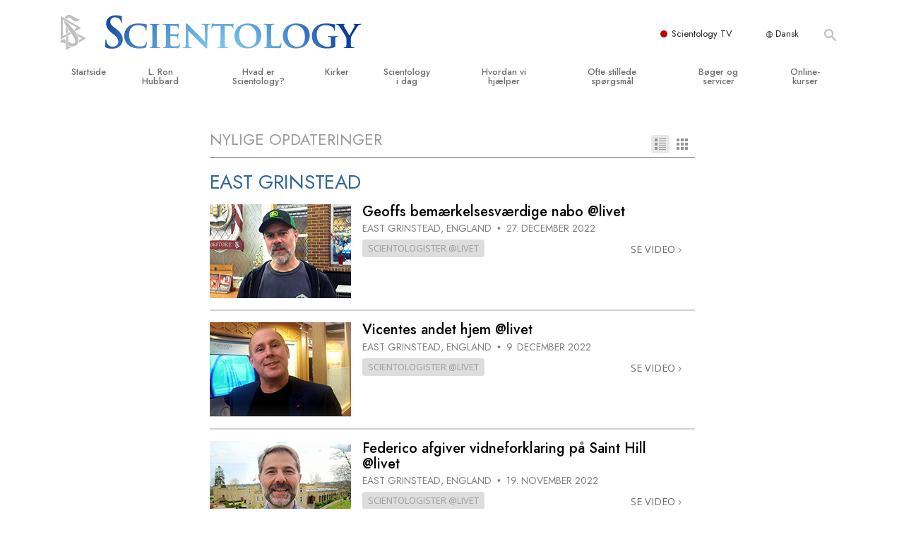

--- FILE ---
content_type: text/html; charset=utf-8
request_url: https://www.scientology.dk/daily-connect/category/?tag=East+Grinstead
body_size: 44584
content:
<!DOCTYPE html>
<html lang="da-DK" itemscope itemtype="http://schema.org/WebPage">
<head>
<meta charset="utf-8">








	<meta http-equiv="X-UA-Compatible" content="IE=edge">
<meta name="viewport" content="width=device-width, initial-scale=1, shrink-to-fit=no">



	
	<title>Scientology Forbind dagligt</title>
	<meta property="local-search-title" content="Scientology Forbind dagligt" />



<meta name="facebook-domain-verification" content="5fiylhjs3p0sadccmvhn5r1xhzsezm" />  




<meta name="robots" content="noindex">



<meta name="description" content="" />


<meta itemprop="publisher" content="Scientology" />


<meta property="fb:admins" content="633862040" />













	






<script type="application/ld+json">
{
  "@context": "https://schema.org",
  "@type": "WebSite",
  
  "name": "Scientology kirkens officielle hjemmeside: L. Ron Hubbard, Dianetics, Hvad er Scientology?, bøger, tro, David Miscavige",
  "alternateName": ["Scientology", "scientology.dk"],
  
  "url": "https://www.scientology.dk/"
}
</script>


<meta property="og:url" content="https://www.scientology.dk/daily-connect/category/?tag=East+Grinstead" />

<meta property="og:site_name" content="Scientology kirkens officielle hjemmeside: L. Ron Hubbard, Dianetics, Hvad er Scientology?, bøger, tro, David Miscavige" />

<meta property="og:title" content="Scientology Forbind dagligt" />
<meta property="og:description" content="" />

<meta property="og:image" content="https://files.scientology.org/imagecache/cropfit@w=1000/data/shared/web/assets/videos/master_thumbs/scnad_wis_2_da_DK.jpg?k=5UGE73GB9b" />
<meta property="og:type" content="website" />

<meta name="twitter:card" content="summary_large_image">
<meta name="twitter:title" content="Scientology Forbind dagligt">
<meta name="twitter:description" content="" >
<meta name="twitter:image" content="https://files.scientology.org/imagecache/cropfit@w=1000/data/shared/web/assets/videos/master_thumbs/scnad_wis_2_da_DK.jpg?k=5UGE73GB9b">














<link rel="canonical" href="https://www.scientology.dk/daily-connect/category/" />

















<link rel="alternate" hreflang="fr-CA" href="https://fr.scientology.ca/daily-connect/category/" />



























<link rel="alternate" hreflang="no-NO" href="https://www.scientologi.no/daily-connect/category/" />



<link rel="alternate" hreflang="sv-SE" href="https://www.scientologi.se/daily-connect/category/" />



<link rel="alternate" hreflang="fr-FR" href="https://www.scientologie.fr/daily-connect/category/" />





<link rel="alternate" hreflang="de-AT" href="https://www.scientology.at/daily-connect/category/" />



<link rel="alternate" hreflang="nl-BE" href="https://www.scientology.be/daily-connect/category/" />



<link rel="alternate" hreflang="en-CA" href="https://www.scientology.ca/daily-connect/category/" />



<link rel="alternate" hreflang="fr-CH" href="https://www.scientology.ch/daily-connect/category/" />



<link rel="alternate" hreflang="es-CL" href="https://www.scientology.cl/daily-connect/category/" />



<link rel="alternate" hreflang="es-CO" href="https://www.scientology.co/daily-connect/category/" />



<link rel="alternate" hreflang="en-NZ" href="https://www.scientology.co.nz/daily-connect/category/" />



<link rel="alternate" hreflang="de-DE" href="https://www.scientology.de/daily-connect/category/" />



<link rel="alternate" hreflang="da-DK" href="https://www.scientology.dk/daily-connect/category/" />



<link rel="alternate" hreflang="es-DO" href="https://www.scientology.do/daily-connect/category/" />



<link rel="alternate" hreflang="es-ES" href="https://www.scientology.es/daily-connect/category/" />



<link rel="alternate" hreflang="fr-GP" href="https://www.scientology.gp/daily-connect/category/" />



<link rel="alternate" hreflang="el-GR" href="https://www.scientology.gr/daily-connect/category/" />



<link rel="alternate" hreflang="en-IE" href="https://www.scientology.ie/daily-connect/category/" />



<link rel="alternate" hreflang="en-IN" href="https://www.scientology.in/daily-connect/category/" />



<link rel="alternate" hreflang="it-IT" href="https://www.scientology.it/daily-connect/category/" />



<link rel="alternate" hreflang="ja-JP" href="https://www.scientology.jp/daily-connect/category/" />



<link rel="alternate" hreflang="ru-KZ" href="https://www.scientology.kz/daily-connect/category/" />



<link rel="alternate" hreflang="nl-NL" href="https://www.scientology.nl/daily-connect/category/" />



<link rel="alternate" hreflang="en" href="https://www.scientology.org/daily-connect/category/" />



<link rel="alternate" hreflang="en-AU" href="https://www.scientology.org.au/daily-connect/category/" />



<link rel="alternate" hreflang="he-IL" href="https://www.scientology.org.il/daily-connect/category/" />



<link rel="alternate" hreflang="es-MX" href="https://www.scientology.org.mx/daily-connect/category/" />



<link rel="alternate" hreflang="en-NP" href="https://www.scientology.org.np/daily-connect/category/" />



<link rel="alternate" hreflang="zh-TW" href="https://www.scientology.org.tw/daily-connect/category/" />



<link rel="alternate" hreflang="en-GB" href="https://www.scientology.org.uk/daily-connect/category/" />



<link rel="alternate" hreflang="es-VE" href="https://www.scientology.org.ve/daily-connect/category/" />



<link rel="alternate" hreflang="en-ZA" href="https://www.scientology.org.za/daily-connect/category/" />



<link rel="alternate" hreflang="en-PH" href="https://www.scientology.ph/daily-connect/category/" />



<link rel="alternate" hreflang="pt-PT" href="https://www.scientology.pt/daily-connect/category/" />



<link rel="alternate" hreflang="ru-RU" href="https://www.scientology.ru/daily-connect/category/" />



<link rel="alternate" hreflang="en-RW" href="https://www.scientology.rw/daily-connect/category/" />



<link rel="alternate" hreflang="hu-HU" href="https://www.szcientologia.org.hu/daily-connect/category/" />














	<!-- <link rel="stylesheet" href="/scss/_combined-aft.css?_=0113a"> -->

	<!-- async cssload -->
	<!-- <link rel="preload" href="/scss/_combined.css?_=0113a" as="style" onload="this.onload=null;this.rel='stylesheet'">
	<noscript><link rel="stylesheet" href="/scss/_combined.css?_=0113a"></noscript> -->
	<!-- end of async css -->

	
    

	
	<link rel="stylesheet" href="/scss/_combined.css?_=0113a">
	
	

	

	<!--  -->
	
	
		
	
	
	<!--  -->

	

	

	<!-- slideshow classnames -->
	

	

	

	
		
		<link rel="stylesheet" href="/scss/combined_application.scss?_=0113a">
		
	

	

<script>
WebFontConfig = {
    google: {
        families: [
            
            'Open+Sans:300,400,700,300italic,400italic,700italic',
            'Jost:300,400,500,700,300italic,400italic,500italic,700italic',

        ]
    }
};

(function(d) {
    var wf = d.createElement('script'),
        s = d.scripts[0];
    wf.src = 'https://ajax.googleapis.com/ajax/libs/webfont/1.6.26/webfont.js';
    wf.async = true;
    s.parentNode.insertBefore(wf, s);
})(document);
</script>






	

	
		
			<!-- Global Site Tag (gtag.js) - Google Analytics -->
<script>
  window.dataLayer = window.dataLayer || [];
  function gtag(){dataLayer.push(arguments);}

  gtag('consent', 'default', {
    'ad_storage': 'denied',
    'analytics_storage': 'denied',
    'functionality_storage': 'denied',
    'personalization_storage': 'denied',
    'wait_for_update': 500 // Wait until baner loads
  });

  window.gtagConsentV2 = true;

  gtag('js', new Date());

  gtag('config', 'G-HQ1TBXCEJT', {
  send_page_view: false
});


  gtag('config', 'G-LQBFNWNT3G', {
  send_page_view: false
});
  gtag('config', 'AW-605112126', {
  send_page_view: false
});

// if any org set





</script>


<script async src="https://www.googletagmanager.com/gtag/js?id=G-HQ1TBXCEJT"></script>


<script type="text/plain" data-cookiecategory="targeting">
(function() {
  var ga = document.createElement('script'); ga.type = 'text/javascript'; ga.async = true;
  ga.src = ('https:' == document.location.protocol ? 'https://' : 'http://') + 'stats.g.doubleclick.net/dc.js';
  var s = document.getElementsByTagName('script')[0]; s.parentNode.insertBefore(ga, s);
})();
</script>




		
	

	<script>
		var cacheId = '0113a';
	</script>

	
	<script defer src="/_combined/application.js?_=0113a"></script>
	

	
	<script async src="/_combined/cssrelpreload.js?_=0113a"></script>
	<script async src="/_combined/lazyload.js?_=0113a"></script>
	

	
	<script async src="/_combined/application2.js?_=0113a"></script>
	
	<script async type="text/plain" data-cookiecategory="performance" src="/_combined/sentry.js?_=0113a"></script>
	

	
	<script src="https://tr.standardadmin.org/tr2.js" async></script>
	<script>
	var _tr = window._tr || [];
	</script>
	

</head>




<body class="preload   path-daily-connect path-daily-connect-category  home-no-overlap ">




<div class="search">
    <div class="search__form">
        <button class="btn btn--search-close" aria-label="Close search form">
            <img class="search-button--close-icon" src="/images/close-icon.svg" alt="">
        </button>
        <form class="" action="/search/">
            
            
                
            
            <div class="search__form---icon">
                <span class="icon-search"></span>
            </div>
            <input class="search__input" name="q" type="search" placeholder="Søg ..." autocomplete="off" autocorrect="off" autocapitalize="off" spellcheck="false" />
            <span class="d-none d-md-block search__info">Tryk ENTER for at søge eller ESC for at lukke</span>
        </form>
    </div>
</div><!-- /search -->

<!-- Videos for Org Sites -->









<div id="outer_shell">

    
        
<div class="container relative">
    <div class="external-navigation">
        
        <div class="external-navigation--item external-navigation--scntv">
            <!-- <a href="https://www.scientology.tv/da" target="_blank" class="no-decoration external-navigation--item-link"> -->
            <a href="https://www.scientology.tv/da/" target="_blank" class="no-decoration external-navigation--item-link">
                <span class="external-navigation--scntv--icon"></span>
                Scientology TV
                <span class="external-navigation--icon icon-external-link"></span>
            </a>
        </div>
        
        




<nav class="external-language-selector external-language-selector__v2 external-language">
    <div>
        <div class="external-navigation--item">
            
            <img src="/images/language-globe.svg" class="language-globe-white" alt="Language">
            <img src="/images/language-globe-gray.svg" class="language-globe-dark" alt="Language">
            Dansk
        </div>
        <!-- <span class="selector"><span class="bordered">da</span> SPROG 
            <img class="arrow-svg arrow-svg-right" src="/images/arrow-right-white.svg" alt="">
        </span> -->
    </div>
    <ul>

        <a class="no-decoration " href="https://www.scientology.org.tw/daily-connect/category/">繁體中文 &#124; <span>Chinese</span></a>
        <a class="no-decoration language__selected" href="https://www.scientology.dk/daily-connect/category/">Dansk &#124; <span>Danish</span></a>
        <a class="no-decoration " href="https://www.scientology.de/daily-connect/category/">Deutsch &#124; <span>German</span></a>
        <a class="no-decoration " href="https://www.scientology.org/daily-connect/category/">English &#124; <span>English</span></a>
        <a class="no-decoration " href="https://www.scientology.gr/daily-connect/category/">Ελληνικά &#124; <span>Greek</span></a>
        <a class="no-decoration " href="https://www.scientology.org.mx/daily-connect/category/">Español (Latino) &#124; <span>Spanish</span></a>
        <a class="no-decoration " href="https://www.scientology.es/daily-connect/category/">Español (Castellano) &#124; <span>Castilian</span></a>
        <a class="no-decoration " href="https://www.scientologie.fr/daily-connect/category/">Français &#124; <span>French</span></a>
        <a class="no-decoration " href="https://www.scientology.org.il/daily-connect/category/">עברית &#124; <span>Hebrew</span></a>
        
        <a class="no-decoration " href="https://www.scientology.it/daily-connect/category/">Italiano &#124; <span>Italian</span></a>
        <a class="no-decoration " href="https://www.scientology.jp/daily-connect/category/">日本語 &#124; <span>Japanese</span></a>
        <a class="no-decoration " href="https://www.szcientologia.org.hu/daily-connect/category/">Magyar &#124; <span>Hungarian</span></a>
        <a class="no-decoration " href="https://www.scientology.nl/daily-connect/category/">Nederlands &#124; <span>Dutch</span></a>
        <a class="no-decoration " href="https://www.scientologi.no/daily-connect/category/">Norsk &#124; <span>Norwegian</span></a>
        <a class="no-decoration " href="https://www.scientology.pt/daily-connect/category/">Português &#124; <span>Portuguese</span></a>
        <a class="no-decoration " href="https://www.scientology.ru/daily-connect/category/">Русский &#124; <span>Russian</span></a>
        
        <a class="no-decoration " href="https://www.scientologi.se/daily-connect/category/">Svenska &#124; <span>Swedish</span></a>

        
        
    </ul>
</nav>

        
        <div class="btn--search"><span class="icon-search"></span></svg></div>
    </div>
</div>

    

    <div id="shell">

        




    <div class="org-site-name">
        
        
            
        
    </div>



<div class="banner-wrapper">
    <div class="banner-wrapper-container banner-wrapper-container__area-name">
        <div class="container">
            <div class="banner-wrapper--row row align-items-center justify-content-around justify-content-md-between">
                <div class="hamburger hamburger--slider-r hamburger-menu d-md-none">
                    <div class="hamburger-box">
                        <div class="hamburger-inner"></div>
                    </div>
                </div>
                
                <div class="d-flex align-items-center banner--logo">
    <div class="hamburger hamburger--slider-r hamburger-menu d-none d-md-block d-lg-none mr-2">
        <div class="hamburger-box">
            <div class="hamburger-inner"></div>
        </div>
    </div>

    <a class="no-decoration d-block w-100 scn-logo-link " href="/" itemscope itemtype="http://schema.org/Brand" class="">
        <div class="logo-on-light d-flex align-items-center">
            <div class="s-double-tri d-none d-md-block">
                
                
                    <img itemprop="logo" class="scn-symbol" src="/images/scientology-gray-logo.svg" alt="Scientology">
                
            </div>

            <div class="d-flex align-items-end scientology-logo-light">

                
                    <img itemprop="logo" class="scn-logo light-logo" src="/images/scientology-logo-white.svg">
                

                

                <img itemprop="logo" class="scn-logo dark-logo" src="/images/scientology-logos/scientology-logo-dark_en.svg">
                

                <div class="org-site-name">
                    
                </div>
            </div>


        </div>
    </a>
</div>

                <button class="btn btn--search d-md-none">
                    <div class="icon icon--search">
                        <span class="icon-search"></span>
                    </div>
                </button>

                 <div class="banner-subtool-row d-none d-md-flex align-items-center justify-content-end">
                    <div class="hamburger hamburger--slider-r hamburger-menu hamburger-menu__inverted wide-header__inverted--visible-lg">
                        <div class="hamburger-box">
                            <div class="hamburger-inner"></div>
                        </div>
                    </div>
                    
                    
                    
                <!-- 
                    <a href="/search.html" class="search-icon">
                        <img class="wide-header__hidden" src="/images/search-icon.svg" alt="">
                        <img class="wide-header__visible" src="/images/search-icon-white.svg" alt="">
                -->
                    </a>
                 </div>
            </div>
        </div>
    </div>
</div>

        








<div class="primary-nav-wrapper ">
	<div class="primary-nav-menu container d-none d-lg-block">
		<ul class="top-menu">
			
				
				
					<li class="menu-item   nav-trail-false">
						<div class="rel">
							
							<!-- For orgs /news/ send to grand opening if we don't have any news -->
							

							
							<a href="/"  class="menu-link">
								Startside
							</a>
							
							
						</div>

					</li>
				
			
				
				
					<li class="menu-item   nav-trail-false">
						<div class="rel">
							
							<!-- For orgs /news/ send to grand opening if we don't have any news -->
							

							
							<a href="/l-ron-hubbard/"  class="menu-link">
								L. Ron Hubbard
							</a>
							
							
						</div>

					</li>
				
			
				
				
					<li class="menu-item   parent nav-trail-false">
						<div class="rel">
							
							<!-- For orgs /news/ send to grand opening if we don't have any news -->
							

							
							<a href="/what-is-scientology/"  class="menu-link">
								Hvad er Scientology?
							</a>
							
								<div class="frog"> <!-- back -->
									<ul class="second-level">
										
											<li >
												<a href="/what-is-scientology/" class="menu-link title">
													Anskuelser og udøvelser
												</a>
											</li>
										
											<li >
												<a href="/what-is-scientology/the-scientology-creeds-and-codes/" class="menu-link title">
													Scientologys tro og kodekser
												</a>
											</li>
										
											<li >
												<a href="/what-is-scientology/what-scientologists-say-about-scientology.html" class="menu-link title">
													Hvad scientologer siger om Scientology
												</a>
											</li>
										
											<li >
												<a href="/video/meet-a-scientologist.html" class="menu-link title">
													Mød en scientolog
												</a>
											</li>
										
											<li >
												<a href="/what-is-scientology/inside-a-church-scientology.html" class="menu-link title">
													Indenfor i en Kirke
												</a>
											</li>
										
											<li >
												<a href="/what-is-scientology/basic-principles-of-scientology/" class="menu-link title">
													De grundlæggende principper i Scientology
												</a>
											</li>
										
											<li >
												<a href="/what-is-dianetics/basic-principles-of-scientology/dianetics-understanding-the-mind.html" class="menu-link title">
													En introduktion til Dianetics
												</a>
											</li>
										
											<li >
												<a href="/what-is-scientology/love-hate-what-is-greatness.html" class="menu-link title">
													Kærlighed og had –<br/>Hvad er storhed?
												</a>
											</li>
										
									</ul>
								</div>
							
							
						</div>

					</li>
				
			
				
				
					<li class="menu-item   parent nav-trail-false">
						<div class="rel">
							
							<!-- For orgs /news/ send to grand opening if we don't have any news -->
							

							
							<a href="/churches/"  class="menu-link">
								Kirker
							</a>
							
								<div class="frog"> <!-- back -->
									<ul class="second-level">
										
											<li >
												<a href="/churches/locator.html" class="menu-link title">
													Find en kirke
												</a>
											</li>
										
											<li >
												<a href="/churches/ideal-orgs/" class="menu-link title">
													Ideelle Scientology Kirker
												</a>
											</li>
										
											<li >
												<a href="/churches/advanced-scientology-organizations/" class="menu-link title">
													Avancerede Organisationer
												</a>
											</li>
										
											<li >
												<a href="/churches/flag-land-base/" class="menu-link title">
													Flag Landbasen
												</a>
											</li>
										
											<li >
												<a href="/churches/freewinds/" class="menu-link title">
													Freewinds
												</a>
											</li>
										
											<li >
												<a href="/churches/bringing-scientology-world/" class="menu-link title">
													Bringer Scientology ud til hele verden
												</a>
											</li>
										
									</ul>
								</div>
							
							
						</div>

					</li>
				
			
				
			
				
				
					<li class="menu-item   parent nav-trail-false">
						<div class="rel">
							
							<!-- For orgs /news/ send to grand opening if we don't have any news -->
							

							
							<a href="/scientology-today/"  class="menu-link">
								Scientology i dag
							</a>
							
								<div class="frog"> <!-- back -->
									<ul class="second-level">
										
											<li >
												<a href="/scientology-today/category/expansion/" class="menu-link title">
													Indvielser
												</a>
											</li>
										
											<li >
												<a href="/scientology-today/category/scientology-events/" class="menu-link title">
													Scientology arrangementer
												</a>
											</li>
										
											<li >
												<a href="/david-miscavige/" class="menu-link title">
													David Miscavige – kirkelig leder af Scientology
												</a>
											</li>
										
									</ul>
								</div>
							
							
						</div>

					</li>
				
			
				
				
					<li class="menu-item   parent nav-trail-false">
						<div class="rel">
							
							<!-- For orgs /news/ send to grand opening if we don't have any news -->
							

							
							<a href="/how-we-help/"  class="menu-link">
								Hvordan vi hjælper
							</a>
							
								<div class="frog"> <!-- back -->
									<ul class="second-level">
										
											<li >
												<a href="/how-we-help/way-to-happiness/" class="menu-link title">
													Vejen til lykke
												</a>
											</li>
										
											<li >
												<a href="/how-we-help/applied-scholastics/" class="menu-link title">
													Applied Scholastics
												</a>
											</li>
										
											<li >
												<a href="/how-we-help/criminon/" class="menu-link title">
													Criminon
												</a>
											</li>
										
											<li >
												<a href="/how-we-help/narconon/" class="menu-link title">
													Narconon
												</a>
											</li>
										
											<li >
												<a href="/how-we-help/truth-about-drugs/" class="menu-link title">
													Sandheden om stoffer
												</a>
											</li>
										
											<li >
												<a href="/how-we-help/human-rights/" class="menu-link title">
													United for Menneskerettigheder
												</a>
											</li>
										
											<li >
												<a href="/how-we-help/citizens-commission-on-human-rights/" class="menu-link title">
													Medborgernes Menneske&shy;rettigheds&shy;kommission
												</a>
											</li>
										
											<li >
												<a href="/how-we-help/volunteer-ministers/" class="menu-link title">
													Scientology Kirkens Frivillige Hjælpere
												</a>
											</li>
										
									</ul>
								</div>
							
							
						</div>

					</li>
				
			
				
				
					<li class="menu-item   parent nav-trail-false">
						<div class="rel">
							
							<!-- For orgs /news/ send to grand opening if we don't have any news -->
							

							
							<a href="/faq/"  class="menu-link">
								Ofte stillede spørgsmål
							</a>
							
								<div class="frog"> <!-- back -->
									<ul class="second-level">
										
											<li >
												<a href="/faq/background-and-basic-principles/what-does-the-word-scientology-mean.html" class="menu-link title">
													Baggrund og grundprincipper
												</a>
											</li>
										
											<li >
												<a href="/faq/inside-a-church-of-scientology/what-goes-scientology-church.html" class="menu-link title">
													Indenfor i en Kirke
												</a>
											</li>
										
											<li >
												<a href="/faq/the-organization-of-scientology/how-is-the-church-of-scientology-structured.html" class="menu-link title">
													Scientology organisationerne
												</a>
											</li>
										
									</ul>
								</div>
							
							
						</div>

					</li>
				
			
				
				
					<li class="menu-item   parent nav-trail-false">
						<div class="rel">
							
							<!-- For orgs /news/ send to grand opening if we don't have any news -->
							

							
							<a href="/store/category/beginning-books.html"  class="menu-link">
								Bøger og servicer
							</a>
							
								<div class="frog"> <!-- back -->
									<ul class="second-level">
										
											<li >
												<a href="/store/category/beginning-books.html" class="menu-link title">
													Begynderbøger
												</a>
											</li>
										
											<li >
												<a href="/store/category/beginning-audiobooks.html" class="menu-link title">
													Lydbøger
												</a>
											</li>
										
											<li >
												<a href="/store/category/classics-lectures.html" class="menu-link title">
													Introducerende foredrag
												</a>
											</li>
										
											<li >
												<a href="/store/category/books-on-film.html" class="menu-link title">
													Introduktionsfilm
												</a>
											</li>
										
											<li >
												<a href="/beginning-services/" class="menu-link title">
													Begynderservice
												</a>
											</li>
										
									</ul>
								</div>
							
							
						</div>

					</li>
				
			
				
				
					<li class="menu-item   parent nav-trail-false">
						<div class="rel">
							
							<!-- For orgs /news/ send to grand opening if we don't have any news -->
							

							
							<a href="/courses/"  class="menu-link">
								Online-kurser
							</a>
							
								<div class="frog"> <!-- back -->
									<ul class="second-level">
										
											<li >
												<a href="/courses/conflicts/overview.html" class="menu-link title">
													Hvordan man løser konflikter
												</a>
											</li>
										
											<li >
												<a href="/courses/dynamics/overview.html" class="menu-link title">
													Tilværelsens dynamikker
												</a>
											</li>
										
											<li >
												<a href="/courses/understanding/overview.html" class="menu-link title">
													Bestanddelene af forståelse
												</a>
											</li>
										
											<li >
												<a href="/courses/solutions/overview.html" class="menu-link title">
													Løsninger til farlige omgivelser
												</a>
											</li>
										
											<li >
												<a href="/courses/assists/overview.html" class="menu-link title">
													Assister ved sygdom og skader
												</a>
											</li>
										
											<li >
												<a href="/courses/integrity/overview.html" class="menu-link title">
													Integritet og ærlighed
												</a>
											</li>
										
											<li >
												<a href="/courses/marriage/overview.html" class="menu-link title">
													Ægteskab
												</a>
											</li>
										
											<li >
												<a href="/courses/tone-scale/overview.html" class="menu-link title">
													Følelsernes Toneskala
												</a>
											</li>
										
											<li >
												<a href="/courses/drugs/overview.html" class="menu-link title">
													Løsninger til stoffer
												</a>
											</li>
										
											<li >
												<a href="/courses/children/overview.html" class="menu-link title">
													Børn
												</a>
											</li>
										
											<li >
												<a href="/courses/tools/overview.html" class="menu-link title">
													Redskaber til arbejdspladsen
												</a>
											</li>
										
											<li >
												<a href="/courses/conditions/overview.html" class="menu-link title">
													Etik og tilstandene
												</a>
											</li>
										
											<li >
												<a href="/courses/suppression/overview.html" class="menu-link title">
													Årsagen til undertrykkelse
												</a>
											</li>
										
											<li >
												<a href="/courses/investigations/overview.html" class="menu-link title">
													Undersøgelser
												</a>
											</li>
										
											<li >
												<a href="/courses/organizing/overview.html" class="menu-link title">
													Organiseringens grundlag
												</a>
											</li>
										
											<li >
												<a href="/courses/public-relations/overview.html" class="menu-link title">
													Det grundlæggende om public relations
												</a>
											</li>
										
											<li >
												<a href="/courses/targets/overview.html" class="menu-link title">
													Targets og mål
												</a>
											</li>
										
											<li >
												<a href="/courses/study/overview.html" class="menu-link title">
													Studieteknologien
												</a>
											</li>
										
											<li >
												<a href="/courses/communication/overview.html" class="menu-link title">
													Kommunikation
												</a>
											</li>
										
									</ul>
								</div>
							
							
						</div>

					</li>
				
			
		</ul>
	</div>
</div>








<div class="nav-bar">
	<ul>
		
			
			<li class="nav-bar--link" data-menuid="0">
				
				<!-- For orgs /news/ send to grand opening if we don't have any news -->
				
				
				
				<a href="/"  class="menu-link no-decoration">
					
						<img class="nav-bar--arrow" src="/org-logo/arrow-right.svg?color=336699" alt="">
					
					STARTSIDE
				</a>
				
			</li>

			

		
			
			<li class="nav-bar--link" data-menuid="1">
				
				<!-- For orgs /news/ send to grand opening if we don't have any news -->
				
				
				
				<a href="/l-ron-hubbard/"  class="menu-link no-decoration">
					
						<img class="nav-bar--arrow" src="/org-logo/arrow-right.svg?color=336699" alt="">
					
					L. RON HUBBARD
				</a>
				
			</li>

			

		
			
			<li class="nav-bar--link" data-menuid="2">
				
				<!-- For orgs /news/ send to grand opening if we don't have any news -->
				
				
				
				<a href="/what-is-scientology/"  class="menu-link no-decoration">
					
						<img class="nav-bar--arrow" src="/org-logo/arrow-right.svg?color=336699" alt="">
					
					HVAD ER SCIENTOLOGY?
				</a>
				
			</li>

			
				<div class="nav-bar--frog" data-menuid="2">
					<ul class="nav-bar--second-level">
						
							<li>
								<a href="/what-is-scientology/" class="nav-bar--second-level__link">
									Anskuelser og udøvelser
								</a>
							</li>
						
							<li>
								<a href="/what-is-scientology/the-scientology-creeds-and-codes/" class="nav-bar--second-level__link">
									Scientologys tro og kodekser
								</a>
							</li>
						
							<li>
								<a href="/what-is-scientology/what-scientologists-say-about-scientology.html" class="nav-bar--second-level__link">
									Hvad scientologer siger om Scientology
								</a>
							</li>
						
							<li>
								<a href="/video/meet-a-scientologist.html" class="nav-bar--second-level__link">
									Mød en scientolog
								</a>
							</li>
						
							<li>
								<a href="/what-is-scientology/inside-a-church-scientology.html" class="nav-bar--second-level__link">
									Indenfor i en Kirke
								</a>
							</li>
						
							<li>
								<a href="/what-is-scientology/basic-principles-of-scientology/" class="nav-bar--second-level__link">
									De grundlæggende principper i Scientology
								</a>
							</li>
						
							<li>
								<a href="/what-is-dianetics/basic-principles-of-scientology/dianetics-understanding-the-mind.html" class="nav-bar--second-level__link">
									En introduktion til Dianetics
								</a>
							</li>
						
							<li>
								<a href="/what-is-scientology/love-hate-what-is-greatness.html" class="nav-bar--second-level__link">
									Kærlighed og had –<br/>Hvad er storhed?
								</a>
							</li>
						
					</ul>
				</div>
			

		
			
			<li class="nav-bar--link" data-menuid="3">
				
				<!-- For orgs /news/ send to grand opening if we don't have any news -->
				
				
				
				<a href="/churches/"  class="menu-link no-decoration">
					
						<img class="nav-bar--arrow" src="/org-logo/arrow-right.svg?color=336699" alt="">
					
					KIRKER
				</a>
				
			</li>

			
				<div class="nav-bar--frog" data-menuid="3">
					<ul class="nav-bar--second-level">
						
							<li>
								<a href="/churches/locator.html" class="nav-bar--second-level__link">
									Find en kirke
								</a>
							</li>
						
							<li>
								<a href="/churches/ideal-orgs/" class="nav-bar--second-level__link">
									Ideelle Scientology Kirker
								</a>
							</li>
						
							<li>
								<a href="/churches/advanced-scientology-organizations/" class="nav-bar--second-level__link">
									Avancerede Organisationer
								</a>
							</li>
						
							<li>
								<a href="/churches/flag-land-base/" class="nav-bar--second-level__link">
									Flag Landbasen
								</a>
							</li>
						
							<li>
								<a href="/churches/freewinds/" class="nav-bar--second-level__link">
									Freewinds
								</a>
							</li>
						
							<li>
								<a href="/churches/bringing-scientology-world/" class="nav-bar--second-level__link">
									Bringer Scientology ud til hele verden
								</a>
							</li>
						
					</ul>
				</div>
			

		
			
			<li class="nav-bar--link" data-menuid="4">
				
				<!-- For orgs /news/ send to grand opening if we don't have any news -->
				
				
				
				<a href="/daily-connect/"  class="menu-link no-decoration">
					
						<img class="nav-bar--arrow" src="/org-logo/arrow-right.svg?color=336699" alt="">
					
					FORBIND DAGLIGT
				</a>
				
			</li>

			
				<div class="nav-bar--frog" data-menuid="4">
					<ul class="nav-bar--second-level">
						
							<li>
								<a href="/daily-connect/scientologists-at-life/" class="nav-bar--second-level__link">
									Scientologister @livet
								</a>
							</li>
						
							<li>
								<a href="/staywell/" class="nav-bar--second-level__link">
									Hvordan Du Forbliver Rask
								</a>
							</li>
						
					</ul>
				</div>
			

		
			
			<li class="nav-bar--link" data-menuid="5">
				
				<!-- For orgs /news/ send to grand opening if we don't have any news -->
				
				
				
				<a href="/scientology-today/"  class="menu-link no-decoration">
					
						<img class="nav-bar--arrow" src="/org-logo/arrow-right.svg?color=336699" alt="">
					
					SCIENTOLOGY I DAG
				</a>
				
			</li>

			
				<div class="nav-bar--frog" data-menuid="5">
					<ul class="nav-bar--second-level">
						
							<li>
								<a href="/scientology-today/category/expansion/" class="nav-bar--second-level__link">
									Indvielser
								</a>
							</li>
						
							<li>
								<a href="/scientology-today/category/scientology-events/" class="nav-bar--second-level__link">
									Scientology arrangementer
								</a>
							</li>
						
							<li>
								<a href="/david-miscavige/" class="nav-bar--second-level__link">
									David Miscavige – kirkelig leder af Scientology
								</a>
							</li>
						
					</ul>
				</div>
			

		
			
			<li class="nav-bar--link" data-menuid="6">
				
				<!-- For orgs /news/ send to grand opening if we don't have any news -->
				
				
				
				<a href="/how-we-help/"  class="menu-link no-decoration">
					
						<img class="nav-bar--arrow" src="/org-logo/arrow-right.svg?color=336699" alt="">
					
					HVORDAN VI HJÆLPER
				</a>
				
			</li>

			
				<div class="nav-bar--frog" data-menuid="6">
					<ul class="nav-bar--second-level">
						
							<li>
								<a href="/how-we-help/way-to-happiness/" class="nav-bar--second-level__link">
									Vejen til lykke
								</a>
							</li>
						
							<li>
								<a href="/how-we-help/applied-scholastics/" class="nav-bar--second-level__link">
									Applied Scholastics
								</a>
							</li>
						
							<li>
								<a href="/how-we-help/criminon/" class="nav-bar--second-level__link">
									Criminon
								</a>
							</li>
						
							<li>
								<a href="/how-we-help/narconon/" class="nav-bar--second-level__link">
									Narconon
								</a>
							</li>
						
							<li>
								<a href="/how-we-help/truth-about-drugs/" class="nav-bar--second-level__link">
									Sandheden om stoffer
								</a>
							</li>
						
							<li>
								<a href="/how-we-help/human-rights/" class="nav-bar--second-level__link">
									United for Menneskerettigheder
								</a>
							</li>
						
							<li>
								<a href="/how-we-help/citizens-commission-on-human-rights/" class="nav-bar--second-level__link">
									Medborgernes Menneske&shy;rettigheds&shy;kommission
								</a>
							</li>
						
							<li>
								<a href="/how-we-help/volunteer-ministers/" class="nav-bar--second-level__link">
									Scientology Kirkens Frivillige Hjælpere
								</a>
							</li>
						
					</ul>
				</div>
			

		
			
			<li class="nav-bar--link" data-menuid="7">
				
				<!-- For orgs /news/ send to grand opening if we don't have any news -->
				
				
				
				<a href="/faq/"  class="menu-link no-decoration">
					
						<img class="nav-bar--arrow" src="/org-logo/arrow-right.svg?color=336699" alt="">
					
					OFTE STILLEDE SPØRGSMÅL
				</a>
				
			</li>

			
				<div class="nav-bar--frog" data-menuid="7">
					<ul class="nav-bar--second-level">
						
							<li>
								<a href="/faq/background-and-basic-principles/what-does-the-word-scientology-mean.html" class="nav-bar--second-level__link">
									Baggrund og grundprincipper
								</a>
							</li>
						
							<li>
								<a href="/faq/inside-a-church-of-scientology/what-goes-scientology-church.html" class="nav-bar--second-level__link">
									Indenfor i en Kirke
								</a>
							</li>
						
							<li>
								<a href="/faq/the-organization-of-scientology/how-is-the-church-of-scientology-structured.html" class="nav-bar--second-level__link">
									Scientology organisationerne
								</a>
							</li>
						
					</ul>
				</div>
			

		
			
			<li class="nav-bar--link" data-menuid="8">
				
				<!-- For orgs /news/ send to grand opening if we don't have any news -->
				
				
				
				<a href="/store/category/beginning-books.html"  class="menu-link no-decoration">
					
						<img class="nav-bar--arrow" src="/org-logo/arrow-right.svg?color=336699" alt="">
					
					BØGER OG SERVICER
				</a>
				
			</li>

			
				<div class="nav-bar--frog" data-menuid="8">
					<ul class="nav-bar--second-level">
						
							<li>
								<a href="/store/category/beginning-books.html" class="nav-bar--second-level__link">
									Begynderbøger
								</a>
							</li>
						
							<li>
								<a href="/store/category/beginning-audiobooks.html" class="nav-bar--second-level__link">
									Lydbøger
								</a>
							</li>
						
							<li>
								<a href="/store/category/classics-lectures.html" class="nav-bar--second-level__link">
									Introducerende foredrag
								</a>
							</li>
						
							<li>
								<a href="/store/category/books-on-film.html" class="nav-bar--second-level__link">
									Introduktionsfilm
								</a>
							</li>
						
							<li>
								<a href="/beginning-services/" class="nav-bar--second-level__link">
									Begynderservice
								</a>
							</li>
						
					</ul>
				</div>
			

		
			
			<li class="nav-bar--link" data-menuid="9">
				
				<!-- For orgs /news/ send to grand opening if we don't have any news -->
				
				
				
				<a href="/courses/"  class="menu-link no-decoration">
					
						<img class="nav-bar--arrow" src="/org-logo/arrow-right.svg?color=336699" alt="">
					
					ONLINE-KURSER
				</a>
				
			</li>

			
				<div class="nav-bar--frog" data-menuid="9">
					<ul class="nav-bar--second-level">
						
							<li>
								<a href="/courses/conflicts/overview.html" class="nav-bar--second-level__link">
									Hvordan man løser konflikter
								</a>
							</li>
						
							<li>
								<a href="/courses/dynamics/overview.html" class="nav-bar--second-level__link">
									Tilværelsens dynamikker
								</a>
							</li>
						
							<li>
								<a href="/courses/understanding/overview.html" class="nav-bar--second-level__link">
									Bestanddelene af forståelse
								</a>
							</li>
						
							<li>
								<a href="/courses/solutions/overview.html" class="nav-bar--second-level__link">
									Løsninger til farlige omgivelser
								</a>
							</li>
						
							<li>
								<a href="/courses/assists/overview.html" class="nav-bar--second-level__link">
									Assister ved sygdom og skader
								</a>
							</li>
						
							<li>
								<a href="/courses/integrity/overview.html" class="nav-bar--second-level__link">
									Integritet og ærlighed
								</a>
							</li>
						
							<li>
								<a href="/courses/marriage/overview.html" class="nav-bar--second-level__link">
									Ægteskab
								</a>
							</li>
						
							<li>
								<a href="/courses/tone-scale/overview.html" class="nav-bar--second-level__link">
									Følelsernes Toneskala
								</a>
							</li>
						
							<li>
								<a href="/courses/drugs/overview.html" class="nav-bar--second-level__link">
									Løsninger til stoffer
								</a>
							</li>
						
							<li>
								<a href="/courses/children/overview.html" class="nav-bar--second-level__link">
									Børn
								</a>
							</li>
						
							<li>
								<a href="/courses/tools/overview.html" class="nav-bar--second-level__link">
									Redskaber til arbejdspladsen
								</a>
							</li>
						
							<li>
								<a href="/courses/conditions/overview.html" class="nav-bar--second-level__link">
									Etik og tilstandene
								</a>
							</li>
						
							<li>
								<a href="/courses/suppression/overview.html" class="nav-bar--second-level__link">
									Årsagen til undertrykkelse
								</a>
							</li>
						
							<li>
								<a href="/courses/investigations/overview.html" class="nav-bar--second-level__link">
									Undersøgelser
								</a>
							</li>
						
							<li>
								<a href="/courses/organizing/overview.html" class="nav-bar--second-level__link">
									Organiseringens grundlag
								</a>
							</li>
						
							<li>
								<a href="/courses/public-relations/overview.html" class="nav-bar--second-level__link">
									Det grundlæggende om public relations
								</a>
							</li>
						
							<li>
								<a href="/courses/targets/overview.html" class="nav-bar--second-level__link">
									Targets og mål
								</a>
							</li>
						
							<li>
								<a href="/courses/study/overview.html" class="nav-bar--second-level__link">
									Studieteknologien
								</a>
							</li>
						
							<li>
								<a href="/courses/communication/overview.html" class="nav-bar--second-level__link">
									Kommunikation
								</a>
							</li>
						
					</ul>
				</div>
			

		
	</ul>
</div>





        <div id="header_and_content">

            
            <div id="header_container" class="clearfix header-container">
                <div id="header" class="header">
                    <div class="container">
                        














	
	
		
			
		
		
		
	
		
		
		
	
		
		
		
			
				
			
				
			
				
			
				
			
				
			
				
			
				
			
				
			
		
	
		
		
		
			
				
			
				
			
				
			
				
			
				
			
				
			
		
	
		
			
		
		
		
			
				
			
				
			
		
	
		
		
		
			
				
			
				
			
				
			
		
	
		
		
		
			
				
			
				
			
				
			
				
			
				
			
				
			
				
			
				
			
		
	
		
		
		
			
				
			
				
			
				
			
		
	
		
		
		
			
				
			
				
			
				
			
				
			
				
			
		
	
		
		
		
			
				
			
				
			
				
			
				
			
				
			
				
			
				
			
				
			
				
			
				
			
				
			
				
			
				
			
				
			
				
			
				
			
				
			
				
			
				
			
		
	




	
	
	
		
	

	
	
	
	

	
	

	


	
		
		
		
			
		
	


	
		
		
			
		
			

				
					
				
				
				
				
				
					
				
				
			
		
			

				
					
				
				
				
				
				
				
			
		
			
		
	


	
	



                    </div>
                </div>
            </div>
            

            

            

            
        
            

            <div id="content_container" class="body container">

                <!-- NOTE: if you want schema, put it in the page itself: itemscope itemtype="http://schema.org/Article" -->

                
                <article id="content" class="row main-content justify-content-between">
                


                    <div class="col-24 page-title--wrapper">
                        <div class="row justify-content-center">
                            <div class="col-lg-14">
                                
	

	












                                
                                <div class="d-block mb-3"></div>
                            </div>
                        </div>
                    </div>

                    

                    
                    <main itemscope itemtype="http://schema.org/Article" class="main col-24  ">
                    

                    
                        
    <div data-amp-body>
        
<div class="row justify-content-center">
	<div class="col-lg-15">
		<div class="daily-connect--subheadline daily-connect--subheadline__buttons">
			NYLIGE OPDATERINGER
			<div class="article-layout-chooser">
    <div class="article-layout--icon-daily-connect" data-layout-class="article--layout__listing">
        
        <div class="more-tooltip-wrapper">
            <div class="more-tooltip">
                <div class="more-tooltip--breadcrumb">
                    List View
                </div>
                <div class="more-tooltop--arrow-down"></div>
            </div>
        </div>
        
        <img src="/images/view-list-icon.svg" alt="">
    </div>
    <div class="article-layout--icon-daily-connect" data-layout-class="article--layout__grid">
        
        <div class="more-tooltip-wrapper">
            <div class="more-tooltip">
                <div class="more-tooltip--breadcrumb">
                    Grid View
                </div>
                <div class="more-tooltop--arrow-down"></div>
            </div>
        </div>
        
        <img src="/images/view-grid-icon.svg" alt="">
    </div>
</div>
		</div>

		

		
		

		
		
			
			
		
			
			
			
		
			
			
				
					
				
			
				
			
				
			
				
			
				
			
		
			<h1 class="title mt-2">
				East Grinstead
			</h1>
			
		
		
		
		
		
		
		
		
		
		
		
		
		
		
		
			
		
		
		
		<div class="daily-connect-items-wrapper">
			<div class="article--layout__listing" style="display: none;">
				<div class="article-lazyloader" data-total-items="248">
					
						






<div class="main__news-listing-item">
	<div class="main__news-listing-image ">

		

		
		

		

		
			
			
		
		

		

		<a class="no-decoration" href="/daily-connect/scientologists-at-life/geoffs-notable-neighbor-at-life">
			<div class="img-ratio img-ratio--3x2">
				
					
	<img class="lazyload auto-height" data-sizes="auto"  data-srcset="
	
		
		https://files.scientology.org/imagecache/cropfit@w=200@cr=254,67,1296,864/data/www.scientology.tv/series/scientologists-at-life/scientologists-at-life-geoff-0e1ebf05_da_DK.jpg?k=XgV3S6QDtr 200w,
		https://files.scientology.org/imagecache/cropfit@w=400@cr=254,67,1296,864/data/www.scientology.tv/series/scientologists-at-life/scientologists-at-life-geoff-0e1ebf05_da_DK.jpg?k=dMpSKe2Qdl 400w,
	
		
		https://files.scientology.org/imagecache/cropfit@w=575@cr=254,67,1296,864/data/www.scientology.tv/series/scientologists-at-life/scientologists-at-life-geoff-0e1ebf05_da_DK.jpg?k=jmsI1SuiIG 575w,
		https://files.scientology.org/imagecache/cropfit@w=1150@cr=254,67,1296,864/data/www.scientology.tv/series/scientologists-at-life/scientologists-at-life-geoff-0e1ebf05_da_DK.jpg?k=1LUpP_Si1I 1150w
	
	" alt="">

				
			</div>
		</a>
	</div>

	<div class="main__news-listing-text">
		<a class="no-decoration" href="/daily-connect/scientologists-at-life/geoffs-notable-neighbor-at-life">
			<h5 class="main__news-listing-title">
				
					Geoffs bemærkelsesværdige nabo @livet
				

				
			</h5>

			<div class="main__news-listing-loc-date">
				<div class="main__news-listing-location">
				
				
					East Grinstead, England
					
				
				

				
					
					<span class="main__news-listing-date date__hidden" data-timestamp="1672138800">
                        
						<span class="d-none d-md-inline-block">&nbsp;<span class="main__news-listing-bullet">•</span>&nbsp;</span>
						
						<timeoutput>
                            
	
	
	
		27. DECEMBER 2022
	

						</timeoutput>
                        
						
					</span>
					
				</div>
			</div>
		</a>

		
		
		

		
		
			
		
			
		
			
		
			
		
			
		

		
			
			
			
		

		

		
		<!-- HACK for untranslated strings -->
		

		
			
<a href="/daily-connect/scientologists-at-life/" class="main__news-subcategory">
	<div class="more-tooltip-wrapper">
		<div class="more-tooltip">
			<div class="more-tooltip--breadcrumb">
				Nyheder | Scientology i dag
			</div>

			<div class="more-tooltip--info">
				<div class="more-tooltip--icon">
					<img src="" alt="">
				</div>
				<div class="more-tooltip--title">
					Scientologister @livet
				</div>
			</div>

			<div class="more-tooltip--divider"></div>
			<div class="more-tooltip--see-more learn-more-link">
				
					SE ALLE
				
			</div>

			<div class="more-tooltop--arrow-down"></div>
		</div>
	</div>
	SCIENTOLOGISTER @LIVET
</a>

		

		<!-- disabled -->
		

		

		


		<a class="no-decoration" href="/daily-connect/scientologists-at-life/geoffs-notable-neighbor-at-life">
			<div class="learn-more-link with-underline">
				SE VIDEO
			</div>
		</a>

	</div>

</div>

					
						






<div class="main__news-listing-item">
	<div class="main__news-listing-image ">

		

		
		

		

		
			
			
		
		

		

		<a class="no-decoration" href="/daily-connect/scientologists-at-life/vicentes-second-home-at-life">
			<div class="img-ratio img-ratio--3x2">
				
					
	<img class="lazyload auto-height" data-sizes="auto"  data-srcset="
	
		
		https://files.scientology.org/imagecache/cropfit@w=200@cr=223,114,1296,864/data/www.scientology.tv/series/scientologists-at-life/scientologists-at-life-vicente-41a5e4b2_da_DK.jpg?k=Q15QmZDu7Z 200w,
		https://files.scientology.org/imagecache/cropfit@w=400@cr=223,114,1296,864/data/www.scientology.tv/series/scientologists-at-life/scientologists-at-life-vicente-41a5e4b2_da_DK.jpg?k=Ayf6dpnZmE 400w,
	
		
		https://files.scientology.org/imagecache/cropfit@w=575@cr=223,114,1296,864/data/www.scientology.tv/series/scientologists-at-life/scientologists-at-life-vicente-41a5e4b2_da_DK.jpg?k=U1URXnJI6z 575w,
		https://files.scientology.org/imagecache/cropfit@w=1150@cr=223,114,1296,864/data/www.scientology.tv/series/scientologists-at-life/scientologists-at-life-vicente-41a5e4b2_da_DK.jpg?k=RrqWP-JLiV 1150w
	
	" alt="">

				
			</div>
		</a>
	</div>

	<div class="main__news-listing-text">
		<a class="no-decoration" href="/daily-connect/scientologists-at-life/vicentes-second-home-at-life">
			<h5 class="main__news-listing-title">
				
					Vicentes andet hjem @livet
				

				
			</h5>

			<div class="main__news-listing-loc-date">
				<div class="main__news-listing-location">
				
				
					East Grinstead, England
					
				
				

				
					
					<span class="main__news-listing-date date__hidden" data-timestamp="1670572800">
                        
						<span class="d-none d-md-inline-block">&nbsp;<span class="main__news-listing-bullet">•</span>&nbsp;</span>
						
						<timeoutput>
                            
	
	
	
		9. DECEMBER 2022
	

						</timeoutput>
                        
						
					</span>
					
				</div>
			</div>
		</a>

		
		
		

		
		
			
		
			
		
			
		
			
		

		
			
			
			
		

		

		
		<!-- HACK for untranslated strings -->
		

		
			
<a href="/daily-connect/scientologists-at-life/" class="main__news-subcategory">
	<div class="more-tooltip-wrapper">
		<div class="more-tooltip">
			<div class="more-tooltip--breadcrumb">
				Nyheder | Scientology i dag
			</div>

			<div class="more-tooltip--info">
				<div class="more-tooltip--icon">
					<img src="" alt="">
				</div>
				<div class="more-tooltip--title">
					Scientologister @livet
				</div>
			</div>

			<div class="more-tooltip--divider"></div>
			<div class="more-tooltip--see-more learn-more-link">
				
					SE ALLE
				
			</div>

			<div class="more-tooltop--arrow-down"></div>
		</div>
	</div>
	SCIENTOLOGISTER @LIVET
</a>

		

		<!-- disabled -->
		

		

		


		<a class="no-decoration" href="/daily-connect/scientologists-at-life/vicentes-second-home-at-life">
			<div class="learn-more-link with-underline">
				SE VIDEO
			</div>
		</a>

	</div>

</div>

					
						






<div class="main__news-listing-item">
	<div class="main__news-listing-image ">

		

		
		

		

		
			
			
		
		

		

		<a class="no-decoration" href="/daily-connect/scientologists-at-life/federico-testifies-at-saint-hill-at-life">
			<div class="img-ratio img-ratio--3x2">
				
					
	<img class="lazyload auto-height" data-sizes="auto"  data-srcset="
	
		
		https://files.scientology.org/imagecache/cropfit@w=200@cr=297,54,1296,864/data/www.scientology.tv/series/scientologists-at-life/scientologists-at-life-federico-0c3d2ad5_da_DK.jpg?k=d-TGSYYFg0 200w,
		https://files.scientology.org/imagecache/cropfit@w=400@cr=297,54,1296,864/data/www.scientology.tv/series/scientologists-at-life/scientologists-at-life-federico-0c3d2ad5_da_DK.jpg?k=_vvSSCsAHk 400w,
	
		
		https://files.scientology.org/imagecache/cropfit@w=575@cr=297,54,1296,864/data/www.scientology.tv/series/scientologists-at-life/scientologists-at-life-federico-0c3d2ad5_da_DK.jpg?k=ebrtqC2Di- 575w,
		https://files.scientology.org/imagecache/cropfit@w=1150@cr=297,54,1296,864/data/www.scientology.tv/series/scientologists-at-life/scientologists-at-life-federico-0c3d2ad5_da_DK.jpg?k=OzZ35RBheC 1150w
	
	" alt="">

				
			</div>
		</a>
	</div>

	<div class="main__news-listing-text">
		<a class="no-decoration" href="/daily-connect/scientologists-at-life/federico-testifies-at-saint-hill-at-life">
			<h5 class="main__news-listing-title">
				
					Federico afgiver vidneforklaring på Saint Hill @livet
				

				
			</h5>

			<div class="main__news-listing-loc-date">
				<div class="main__news-listing-location">
				
				
					East Grinstead, England
					
				
				

				
					
					<span class="main__news-listing-date date__hidden" data-timestamp="1668855600">
                        
						<span class="d-none d-md-inline-block">&nbsp;<span class="main__news-listing-bullet">•</span>&nbsp;</span>
						
						<timeoutput>
                            
	
	
	
		19. NOVEMBER 2022
	

						</timeoutput>
                        
						
					</span>
					
				</div>
			</div>
		</a>

		
		
		

		
		
			
		
			
		
			
		
			
		

		
			
			
			
		

		

		
		<!-- HACK for untranslated strings -->
		

		
			
<a href="/daily-connect/scientologists-at-life/" class="main__news-subcategory">
	<div class="more-tooltip-wrapper">
		<div class="more-tooltip">
			<div class="more-tooltip--breadcrumb">
				Nyheder | Scientology i dag
			</div>

			<div class="more-tooltip--info">
				<div class="more-tooltip--icon">
					<img src="" alt="">
				</div>
				<div class="more-tooltip--title">
					Scientologister @livet
				</div>
			</div>

			<div class="more-tooltip--divider"></div>
			<div class="more-tooltip--see-more learn-more-link">
				
					SE ALLE
				
			</div>

			<div class="more-tooltop--arrow-down"></div>
		</div>
	</div>
	SCIENTOLOGISTER @LIVET
</a>

		

		<!-- disabled -->
		

		

		


		<a class="no-decoration" href="/daily-connect/scientologists-at-life/federico-testifies-at-saint-hill-at-life">
			<div class="learn-more-link with-underline">
				SE VIDEO
			</div>
		</a>

	</div>

</div>

					
						






<div class="main__news-listing-item">
	<div class="main__news-listing-image ">

		

		
		

		

		
			
			
		
		

		

		<a class="no-decoration" href="/daily-connect/scientologists-at-life/boris-blazes-up-the-bridge-at-life">
			<div class="img-ratio img-ratio--3x2">
				
					
	<img class="lazyload auto-height" data-sizes="auto"  data-srcset="
	
		
		https://files.scientology.org/imagecache/cropfit@w=200@cr=288,108,1296,864/data/www.scientology.tv/series/scientologists-at-life/scientologists-at-life-boris-41b3ba2e_da_DK.jpg?k=Cg23U7iVBj 200w,
		https://files.scientology.org/imagecache/cropfit@w=400@cr=288,108,1296,864/data/www.scientology.tv/series/scientologists-at-life/scientologists-at-life-boris-41b3ba2e_da_DK.jpg?k=BtiPg2T6RN 400w,
	
		
		https://files.scientology.org/imagecache/cropfit@w=575@cr=288,108,1296,864/data/www.scientology.tv/series/scientologists-at-life/scientologists-at-life-boris-41b3ba2e_da_DK.jpg?k=pUY9rE7L2f 575w,
		https://files.scientology.org/imagecache/cropfit@w=1150@cr=288,108,1296,864/data/www.scientology.tv/series/scientologists-at-life/scientologists-at-life-boris-41b3ba2e_da_DK.jpg?k=Oc_iQUIm3n 1150w
	
	" alt="">

				
			</div>
		</a>
	</div>

	<div class="main__news-listing-text">
		<a class="no-decoration" href="/daily-connect/scientologists-at-life/boris-blazes-up-the-bridge-at-life">
			<h5 class="main__news-listing-title">
				
					Boris bevæger sig hurtigt op ad Broen @livet
				

				
			</h5>

			<div class="main__news-listing-loc-date">
				<div class="main__news-listing-location">
				
				
					East Grinstead, England
					
				
				

				
					
					<span class="main__news-listing-date date__hidden" data-timestamp="1668769200">
                        
						<span class="d-none d-md-inline-block">&nbsp;<span class="main__news-listing-bullet">•</span>&nbsp;</span>
						
						<timeoutput>
                            
	
	
	
		18. NOVEMBER 2022
	

						</timeoutput>
                        
						
					</span>
					
				</div>
			</div>
		</a>

		
		
		

		
		
			
		
			
		
			
		
			
		

		
			
			
			
		

		

		
		<!-- HACK for untranslated strings -->
		

		
			
<a href="/daily-connect/scientologists-at-life/" class="main__news-subcategory">
	<div class="more-tooltip-wrapper">
		<div class="more-tooltip">
			<div class="more-tooltip--breadcrumb">
				Nyheder | Scientology i dag
			</div>

			<div class="more-tooltip--info">
				<div class="more-tooltip--icon">
					<img src="" alt="">
				</div>
				<div class="more-tooltip--title">
					Scientologister @livet
				</div>
			</div>

			<div class="more-tooltip--divider"></div>
			<div class="more-tooltip--see-more learn-more-link">
				
					SE ALLE
				
			</div>

			<div class="more-tooltop--arrow-down"></div>
		</div>
	</div>
	SCIENTOLOGISTER @LIVET
</a>

		

		<!-- disabled -->
		

		

		


		<a class="no-decoration" href="/daily-connect/scientologists-at-life/boris-blazes-up-the-bridge-at-life">
			<div class="learn-more-link with-underline">
				SE VIDEO
			</div>
		</a>

	</div>

</div>

					
						






<div class="main__news-listing-item">
	<div class="main__news-listing-image ">

		

		
		

		

		
			
			
		
		

		

		<a class="no-decoration" href="/daily-connect/scientologists-at-life/la-dolce-vita-saint-hill-style-at-life-with-cinzia">
			<div class="img-ratio img-ratio--3x2">
				
					
	<img class="lazyload auto-height" data-sizes="auto"  data-srcset="
	
		
		https://files.scientology.org/imagecache/cropfit@w=200@cr=312,108,1296,864/data/www.scientology.tv/series/scientologists-at-life/scientologists-at-life-cinzia-d19bbdd1_da_DK.jpg?k=HmZc6ueylK 200w,
		https://files.scientology.org/imagecache/cropfit@w=400@cr=312,108,1296,864/data/www.scientology.tv/series/scientologists-at-life/scientologists-at-life-cinzia-d19bbdd1_da_DK.jpg?k=uqH-d4R-Md 400w,
	
		
		https://files.scientology.org/imagecache/cropfit@w=575@cr=312,108,1296,864/data/www.scientology.tv/series/scientologists-at-life/scientologists-at-life-cinzia-d19bbdd1_da_DK.jpg?k=qfW_gvZlk_ 575w,
		https://files.scientology.org/imagecache/cropfit@w=1150@cr=312,108,1296,864/data/www.scientology.tv/series/scientologists-at-life/scientologists-at-life-cinzia-d19bbdd1_da_DK.jpg?k=DqxE9nWr_A 1150w
	
	" alt="">

				
			</div>
		</a>
	</div>

	<div class="main__news-listing-text">
		<a class="no-decoration" href="/daily-connect/scientologists-at-life/la-dolce-vita-saint-hill-style-at-life-with-cinzia">
			<h5 class="main__news-listing-title">
				
					”La Dolce Vita” i Saint Hill-stil @livet hos Cinzia
				

				
			</h5>

			<div class="main__news-listing-loc-date">
				<div class="main__news-listing-location">
				
				
					East Grinstead, England
					
				
				

				
					
					<span class="main__news-listing-date date__hidden" data-timestamp="1665158400">
                        
						<span class="d-none d-md-inline-block">&nbsp;<span class="main__news-listing-bullet">•</span>&nbsp;</span>
						
						<timeoutput>
                            
	
	
	
		7. OKTOBER 2022
	

						</timeoutput>
                        
						
					</span>
					
				</div>
			</div>
		</a>

		
		
		

		
		
			
		
			
		
			
		
			
		

		
			
			
			
		

		

		
		<!-- HACK for untranslated strings -->
		

		
			
<a href="/daily-connect/scientologists-at-life/" class="main__news-subcategory">
	<div class="more-tooltip-wrapper">
		<div class="more-tooltip">
			<div class="more-tooltip--breadcrumb">
				Nyheder | Scientology i dag
			</div>

			<div class="more-tooltip--info">
				<div class="more-tooltip--icon">
					<img src="" alt="">
				</div>
				<div class="more-tooltip--title">
					Scientologister @livet
				</div>
			</div>

			<div class="more-tooltip--divider"></div>
			<div class="more-tooltip--see-more learn-more-link">
				
					SE ALLE
				
			</div>

			<div class="more-tooltop--arrow-down"></div>
		</div>
	</div>
	SCIENTOLOGISTER @LIVET
</a>

		

		<!-- disabled -->
		

		

		


		<a class="no-decoration" href="/daily-connect/scientologists-at-life/la-dolce-vita-saint-hill-style-at-life-with-cinzia">
			<div class="learn-more-link with-underline">
				SE VIDEO
			</div>
		</a>

	</div>

</div>

					
						






<div class="main__news-listing-item">
	<div class="main__news-listing-image ">

		

		
		

		

		
			
			
		
		

		

		<a class="no-decoration" href="/daily-connect/scientologists-at-life/peace-in-the-air-for-lisa-at-life">
			<div class="img-ratio img-ratio--3x2">
				
					
	<img class="lazyload auto-height" data-sizes="auto"  data-srcset="
	
		
		https://files.scientology.org/imagecache/cropfit@w=200@cr=312,108,1296,864/data/www.scientology.tv/series/scientologists-at-life/scientologists-at-life-lisa-54add0ea_da_DK.jpg?k=PX4LhaOmgB 200w,
		https://files.scientology.org/imagecache/cropfit@w=400@cr=312,108,1296,864/data/www.scientology.tv/series/scientologists-at-life/scientologists-at-life-lisa-54add0ea_da_DK.jpg?k=7DTcCyxg6a 400w,
	
		
		https://files.scientology.org/imagecache/cropfit@w=575@cr=312,108,1296,864/data/www.scientology.tv/series/scientologists-at-life/scientologists-at-life-lisa-54add0ea_da_DK.jpg?k=HjBLMA3UEl 575w,
		https://files.scientology.org/imagecache/cropfit@w=1150@cr=312,108,1296,864/data/www.scientology.tv/series/scientologists-at-life/scientologists-at-life-lisa-54add0ea_da_DK.jpg?k=h_YR3MFM90 1150w
	
	" alt="">

				
			</div>
		</a>
	</div>

	<div class="main__news-listing-text">
		<a class="no-decoration" href="/daily-connect/scientologists-at-life/peace-in-the-air-for-lisa-at-life">
			<h5 class="main__news-listing-title">
				
					Fred i luften for Lisa @livet
				

				
			</h5>

			<div class="main__news-listing-loc-date">
				<div class="main__news-listing-location">
				
				
					East Grinstead, England
					
				
				

				
					
					<span class="main__news-listing-date date__hidden" data-timestamp="1665072000">
                        
						<span class="d-none d-md-inline-block">&nbsp;<span class="main__news-listing-bullet">•</span>&nbsp;</span>
						
						<timeoutput>
                            
	
	
	
		6. OKTOBER 2022
	

						</timeoutput>
                        
						
					</span>
					
				</div>
			</div>
		</a>

		
		
		

		
		
			
		
			
		
			
		
			
		

		
			
			
			
		

		

		
		<!-- HACK for untranslated strings -->
		

		
			
<a href="/daily-connect/scientologists-at-life/" class="main__news-subcategory">
	<div class="more-tooltip-wrapper">
		<div class="more-tooltip">
			<div class="more-tooltip--breadcrumb">
				Nyheder | Scientology i dag
			</div>

			<div class="more-tooltip--info">
				<div class="more-tooltip--icon">
					<img src="" alt="">
				</div>
				<div class="more-tooltip--title">
					Scientologister @livet
				</div>
			</div>

			<div class="more-tooltip--divider"></div>
			<div class="more-tooltip--see-more learn-more-link">
				
					SE ALLE
				
			</div>

			<div class="more-tooltop--arrow-down"></div>
		</div>
	</div>
	SCIENTOLOGISTER @LIVET
</a>

		

		<!-- disabled -->
		

		

		


		<a class="no-decoration" href="/daily-connect/scientologists-at-life/peace-in-the-air-for-lisa-at-life">
			<div class="learn-more-link with-underline">
				SE VIDEO
			</div>
		</a>

	</div>

</div>

					
						






<div class="main__news-listing-item">
	<div class="main__news-listing-image ">

		

		
		

		

		
			
			
		
		

		

		<a class="no-decoration" href="/daily-connect/scientologists-at-life/more-than-a-milestone-for-willem-at-life">
			<div class="img-ratio img-ratio--3x2">
				
					
	<img class="lazyload auto-height" data-sizes="auto"  data-srcset="
	
		
		https://files.scientology.org/imagecache/cropfit@w=200@cr=94,92,1296,864/data/www.scientology.tv/series/scientologists-at-life/scientologists-at-life-willem-490f1a81_da_DK.jpg?k=2025YDcKtW 200w,
		https://files.scientology.org/imagecache/cropfit@w=400@cr=94,92,1296,864/data/www.scientology.tv/series/scientologists-at-life/scientologists-at-life-willem-490f1a81_da_DK.jpg?k=J-ZGFortx2 400w,
	
		
		https://files.scientology.org/imagecache/cropfit@w=575@cr=94,92,1296,864/data/www.scientology.tv/series/scientologists-at-life/scientologists-at-life-willem-490f1a81_da_DK.jpg?k=12kn28I56g 575w,
		https://files.scientology.org/imagecache/cropfit@w=1150@cr=94,92,1296,864/data/www.scientology.tv/series/scientologists-at-life/scientologists-at-life-willem-490f1a81_da_DK.jpg?k=ZDMvDHXHsg 1150w
	
	" alt="">

				
			</div>
		</a>
	</div>

	<div class="main__news-listing-text">
		<a class="no-decoration" href="/daily-connect/scientologists-at-life/more-than-a-milestone-for-willem-at-life">
			<h5 class="main__news-listing-title">
				
					Mere end en milepæl for Willem @livet
				

				
			</h5>

			<div class="main__news-listing-loc-date">
				<div class="main__news-listing-location">
				
				
					East Grinstead, England
					
				
				

				
					
					<span class="main__news-listing-date date__hidden" data-timestamp="1664715600">
                        
						<span class="d-none d-md-inline-block">&nbsp;<span class="main__news-listing-bullet">•</span>&nbsp;</span>
						
						<timeoutput>
                            
	
	
	
		2. OKTOBER 2022
	

						</timeoutput>
                        
						
					</span>
					
				</div>
			</div>
		</a>

		
		
		

		
		
			
		
			
		
			
		
			
		

		
			
			
			
		

		

		
		<!-- HACK for untranslated strings -->
		

		
			
<a href="/daily-connect/scientologists-at-life/" class="main__news-subcategory">
	<div class="more-tooltip-wrapper">
		<div class="more-tooltip">
			<div class="more-tooltip--breadcrumb">
				Nyheder | Scientology i dag
			</div>

			<div class="more-tooltip--info">
				<div class="more-tooltip--icon">
					<img src="" alt="">
				</div>
				<div class="more-tooltip--title">
					Scientologister @livet
				</div>
			</div>

			<div class="more-tooltip--divider"></div>
			<div class="more-tooltip--see-more learn-more-link">
				
					SE ALLE
				
			</div>

			<div class="more-tooltop--arrow-down"></div>
		</div>
	</div>
	SCIENTOLOGISTER @LIVET
</a>

		

		<!-- disabled -->
		

		

		


		<a class="no-decoration" href="/daily-connect/scientologists-at-life/more-than-a-milestone-for-willem-at-life">
			<div class="learn-more-link with-underline">
				SE VIDEO
			</div>
		</a>

	</div>

</div>

					
						






<div class="main__news-listing-item">
	<div class="main__news-listing-image ">

		

		
		

		

		
			
			
		
		

		

		<a class="no-decoration" href="/daily-connect/scientologists-at-life/every-day-is-valentines-day-at-life">
			<div class="img-ratio img-ratio--3x2">
				
					
	<img class="lazyload auto-height" data-sizes="auto"  data-srcset="
	
		
		https://files.scientology.org/imagecache/cropfit@w=200@cr=583,173,1202,801/data/www.scientology.tv/series/scientologists-at-life/scientologists-at-life-valentine-91f86926_da_DK.jpg?k=iskPPm88Zl 200w,
		https://files.scientology.org/imagecache/cropfit@w=400@cr=583,173,1202,801/data/www.scientology.tv/series/scientologists-at-life/scientologists-at-life-valentine-91f86926_da_DK.jpg?k=dzwCX0jlzP 400w,
	
		
		https://files.scientology.org/imagecache/cropfit@w=575@cr=583,173,1202,801/data/www.scientology.tv/series/scientologists-at-life/scientologists-at-life-valentine-91f86926_da_DK.jpg?k=3U0EYMOHLM 575w,
		https://files.scientology.org/imagecache/cropfit@w=1150@cr=583,173,1202,801/data/www.scientology.tv/series/scientologists-at-life/scientologists-at-life-valentine-91f86926_da_DK.jpg?k=yMLavizPZl 1150w
	
	" alt="">

				
			</div>
		</a>
	</div>

	<div class="main__news-listing-text">
		<a class="no-decoration" href="/daily-connect/scientologists-at-life/every-day-is-valentines-day-at-life">
			<h5 class="main__news-listing-title">
				
					Hver dag er Valentinesdag @livet
				

				
			</h5>

			<div class="main__news-listing-loc-date">
				<div class="main__news-listing-location">
				
				
					East Grinstead, England
					
				
				

				
					
					<span class="main__news-listing-date date__hidden" data-timestamp="1664283600">
                        
						<span class="d-none d-md-inline-block">&nbsp;<span class="main__news-listing-bullet">•</span>&nbsp;</span>
						
						<timeoutput>
                            
	
	
	
		27. SEPTEMBER 2022
	

						</timeoutput>
                        
						
					</span>
					
				</div>
			</div>
		</a>

		
		
		

		
		
			
		
			
		
			
		
			
		

		
			
			
			
		

		

		
		<!-- HACK for untranslated strings -->
		

		
			
<a href="/daily-connect/scientologists-at-life/" class="main__news-subcategory">
	<div class="more-tooltip-wrapper">
		<div class="more-tooltip">
			<div class="more-tooltip--breadcrumb">
				Nyheder | Scientology i dag
			</div>

			<div class="more-tooltip--info">
				<div class="more-tooltip--icon">
					<img src="" alt="">
				</div>
				<div class="more-tooltip--title">
					Scientologister @livet
				</div>
			</div>

			<div class="more-tooltip--divider"></div>
			<div class="more-tooltip--see-more learn-more-link">
				
					SE ALLE
				
			</div>

			<div class="more-tooltop--arrow-down"></div>
		</div>
	</div>
	SCIENTOLOGISTER @LIVET
</a>

		

		<!-- disabled -->
		

		

		


		<a class="no-decoration" href="/daily-connect/scientologists-at-life/every-day-is-valentines-day-at-life">
			<div class="learn-more-link with-underline">
				SE VIDEO
			</div>
		</a>

	</div>

</div>

					
						






<div class="main__news-listing-item">
	<div class="main__news-listing-image ">

		

		
		

		

		
			
			
		
		

		

		<a class="no-decoration" href="/daily-connect/scientologists-at-life/an-incredibly-magical-moment-at-life-with-joel">
			<div class="img-ratio img-ratio--3x2">
				
					
	<img class="lazyload auto-height" data-sizes="auto"  data-srcset="
	
		
		https://files.scientology.org/imagecache/cropfit@w=200@cr=404,98,1096,731/data/www.scientology.tv/series/scientologists-at-life/scientologists-at-life-joel-137a1401_da_DK.jpg?k=Q-EwG1tTxb 200w,
		https://files.scientology.org/imagecache/cropfit@w=400@cr=404,98,1096,731/data/www.scientology.tv/series/scientologists-at-life/scientologists-at-life-joel-137a1401_da_DK.jpg?k=bucDSIzHBr 400w,
	
		
		https://files.scientology.org/imagecache/cropfit@w=575@cr=404,98,1096,731/data/www.scientology.tv/series/scientologists-at-life/scientologists-at-life-joel-137a1401_da_DK.jpg?k=jwR0IjvYS9 575w,
		https://files.scientology.org/imagecache/cropfit@w=1150@cr=404,98,1096,731/data/www.scientology.tv/series/scientologists-at-life/scientologists-at-life-joel-137a1401_da_DK.jpg?k=c-tNSrJgSP 1150w
	
	" alt="">

				
			</div>
		</a>
	</div>

	<div class="main__news-listing-text">
		<a class="no-decoration" href="/daily-connect/scientologists-at-life/an-incredibly-magical-moment-at-life-with-joel">
			<h5 class="main__news-listing-title">
				
					Et utroligt magisk øjeblik @livet hos Joel
				

				
			</h5>

			<div class="main__news-listing-loc-date">
				<div class="main__news-listing-location">
				
				
					East Grinstead, England
					
				
				

				
					
					<span class="main__news-listing-date date__hidden" data-timestamp="1664089200">
                        
						<span class="d-none d-md-inline-block">&nbsp;<span class="main__news-listing-bullet">•</span>&nbsp;</span>
						
						<timeoutput>
                            
	
	
	
		25. SEPTEMBER 2022
	

						</timeoutput>
                        
						
					</span>
					
				</div>
			</div>
		</a>

		
		
		

		
		
			
		
			
		
			
		
			
		

		
			
			
			
		

		

		
		<!-- HACK for untranslated strings -->
		

		
			
<a href="/daily-connect/scientologists-at-life/" class="main__news-subcategory">
	<div class="more-tooltip-wrapper">
		<div class="more-tooltip">
			<div class="more-tooltip--breadcrumb">
				Nyheder | Scientology i dag
			</div>

			<div class="more-tooltip--info">
				<div class="more-tooltip--icon">
					<img src="" alt="">
				</div>
				<div class="more-tooltip--title">
					Scientologister @livet
				</div>
			</div>

			<div class="more-tooltip--divider"></div>
			<div class="more-tooltip--see-more learn-more-link">
				
					SE ALLE
				
			</div>

			<div class="more-tooltop--arrow-down"></div>
		</div>
	</div>
	SCIENTOLOGISTER @LIVET
</a>

		

		<!-- disabled -->
		

		

		


		<a class="no-decoration" href="/daily-connect/scientologists-at-life/an-incredibly-magical-moment-at-life-with-joel">
			<div class="learn-more-link with-underline">
				SE VIDEO
			</div>
		</a>

	</div>

</div>

					
						






<div class="main__news-listing-item">
	<div class="main__news-listing-image ">

		

		
		

		

		
			
			
		
		

		

		<a class="no-decoration" href="/daily-connect/scientologists-at-life/road-to-freedom-at-life-with-marcela">
			<div class="img-ratio img-ratio--3x2">
				
					
	<img class="lazyload auto-height" data-sizes="auto"  data-srcset="
	
		
		https://files.scientology.org/imagecache/cropfit@w=200@cr=312,73,1296,864/data/www.scientology.tv/series/scientologists-at-life/scientologists-at-life-marcela-2c014963_da_DK.jpg?k=zvGVa1F3Pp 200w,
		https://files.scientology.org/imagecache/cropfit@w=400@cr=312,73,1296,864/data/www.scientology.tv/series/scientologists-at-life/scientologists-at-life-marcela-2c014963_da_DK.jpg?k=JdqEF-3iHx 400w,
	
		
		https://files.scientology.org/imagecache/cropfit@w=575@cr=312,73,1296,864/data/www.scientology.tv/series/scientologists-at-life/scientologists-at-life-marcela-2c014963_da_DK.jpg?k=mC6lCXSjz5 575w,
		https://files.scientology.org/imagecache/cropfit@w=1150@cr=312,73,1296,864/data/www.scientology.tv/series/scientologists-at-life/scientologists-at-life-marcela-2c014963_da_DK.jpg?k=zr-dYkrDzM 1150w
	
	" alt="">

				
			</div>
		</a>
	</div>

	<div class="main__news-listing-text">
		<a class="no-decoration" href="/daily-connect/scientologists-at-life/road-to-freedom-at-life-with-marcela">
			<h5 class="main__news-listing-title">
				
					Vejen til frihed @livet hos Marcela
				

				
			</h5>

			<div class="main__news-listing-loc-date">
				<div class="main__news-listing-location">
				
				
					East Grinstead, England
					
				
				

				
					
					<span class="main__news-listing-date date__hidden" data-timestamp="1663959600">
                        
						<span class="d-none d-md-inline-block">&nbsp;<span class="main__news-listing-bullet">•</span>&nbsp;</span>
						
						<timeoutput>
                            
	
	
	
		23. SEPTEMBER 2022
	

						</timeoutput>
                        
						
					</span>
					
				</div>
			</div>
		</a>

		
		
		

		
		
			
		
			
		
			
		
			
		

		
			
			
			
		

		

		
		<!-- HACK for untranslated strings -->
		

		
			
<a href="/daily-connect/scientologists-at-life/" class="main__news-subcategory">
	<div class="more-tooltip-wrapper">
		<div class="more-tooltip">
			<div class="more-tooltip--breadcrumb">
				Nyheder | Scientology i dag
			</div>

			<div class="more-tooltip--info">
				<div class="more-tooltip--icon">
					<img src="" alt="">
				</div>
				<div class="more-tooltip--title">
					Scientologister @livet
				</div>
			</div>

			<div class="more-tooltip--divider"></div>
			<div class="more-tooltip--see-more learn-more-link">
				
					SE ALLE
				
			</div>

			<div class="more-tooltop--arrow-down"></div>
		</div>
	</div>
	SCIENTOLOGISTER @LIVET
</a>

		

		<!-- disabled -->
		

		

		


		<a class="no-decoration" href="/daily-connect/scientologists-at-life/road-to-freedom-at-life-with-marcela">
			<div class="learn-more-link with-underline">
				SE VIDEO
			</div>
		</a>

	</div>

</div>

					
						






<div class="main__news-listing-item">
	<div class="main__news-listing-image ">

		

		
		

		

		
			
			
		
		

		

		<a class="no-decoration" href="/daily-connect/scientologists-at-life/florentine-ilaria-is-a-masterpiece-at-life">
			<div class="img-ratio img-ratio--3x2">
				
					
	<img class="lazyload auto-height" data-sizes="auto"  data-srcset="
	
		
		https://files.scientology.org/imagecache/cropfit@w=200@cr=109,125,1296,864/data/www.scientology.tv/series/scientologists-at-life/scientologists-at-life-ilaria-1122af58_da_DK.jpg?k=_v4Rl0EV20 200w,
		https://files.scientology.org/imagecache/cropfit@w=400@cr=109,125,1296,864/data/www.scientology.tv/series/scientologists-at-life/scientologists-at-life-ilaria-1122af58_da_DK.jpg?k=nPNxLHdbDM 400w,
	
		
		https://files.scientology.org/imagecache/cropfit@w=575@cr=109,125,1296,864/data/www.scientology.tv/series/scientologists-at-life/scientologists-at-life-ilaria-1122af58_da_DK.jpg?k=v9xO3uUo2r 575w,
		https://files.scientology.org/imagecache/cropfit@w=1150@cr=109,125,1296,864/data/www.scientology.tv/series/scientologists-at-life/scientologists-at-life-ilaria-1122af58_da_DK.jpg?k=zID67aU78S 1150w
	
	" alt="">

				
			</div>
		</a>
	</div>

	<div class="main__news-listing-text">
		<a class="no-decoration" href="/daily-connect/scientologists-at-life/florentine-ilaria-is-a-masterpiece-at-life">
			<h5 class="main__news-listing-title">
				
					Ilaria fra Firenze er et mesterværk @livet
				

				
			</h5>

			<div class="main__news-listing-loc-date">
				<div class="main__news-listing-location">
				
				
					East Grinstead, England
					
				
				

				
					
					<span class="main__news-listing-date date__hidden" data-timestamp="1663689600">
                        
						<span class="d-none d-md-inline-block">&nbsp;<span class="main__news-listing-bullet">•</span>&nbsp;</span>
						
						<timeoutput>
                            
	
	
	
		20. SEPTEMBER 2022
	

						</timeoutput>
                        
						
					</span>
					
				</div>
			</div>
		</a>

		
		
		

		
		
			
		
			
		
			
		
			
		

		
			
			
			
		

		

		
		<!-- HACK for untranslated strings -->
		

		
			
<a href="/daily-connect/scientologists-at-life/" class="main__news-subcategory">
	<div class="more-tooltip-wrapper">
		<div class="more-tooltip">
			<div class="more-tooltip--breadcrumb">
				Nyheder | Scientology i dag
			</div>

			<div class="more-tooltip--info">
				<div class="more-tooltip--icon">
					<img src="" alt="">
				</div>
				<div class="more-tooltip--title">
					Scientologister @livet
				</div>
			</div>

			<div class="more-tooltip--divider"></div>
			<div class="more-tooltip--see-more learn-more-link">
				
					SE ALLE
				
			</div>

			<div class="more-tooltop--arrow-down"></div>
		</div>
	</div>
	SCIENTOLOGISTER @LIVET
</a>

		

		<!-- disabled -->
		

		

		


		<a class="no-decoration" href="/daily-connect/scientologists-at-life/florentine-ilaria-is-a-masterpiece-at-life">
			<div class="learn-more-link with-underline">
				SE VIDEO
			</div>
		</a>

	</div>

</div>

					
						






<div class="main__news-listing-item">
	<div class="main__news-listing-image ">

		

		
		

		

		
			
			
		
		

		

		<a class="no-decoration" href="/daily-connect/scientologists-at-life/the-spirit-of-a-summer-day-with-lilia-at-life">
			<div class="img-ratio img-ratio--3x2">
				
					
	<img class="lazyload auto-height" data-sizes="auto"  data-srcset="
	
		
		https://files.scientology.org/imagecache/cropfit@w=200@cr=221,67,1406,937/data/www.scientology.tv/series/scientologists-at-life/scientologists-at-life-lilia-f77db3cd_da_DK.jpg?k=3XrFC0DGCT 200w,
		https://files.scientology.org/imagecache/cropfit@w=400@cr=221,67,1406,937/data/www.scientology.tv/series/scientologists-at-life/scientologists-at-life-lilia-f77db3cd_da_DK.jpg?k=zvOk93uvWS 400w,
	
		
		https://files.scientology.org/imagecache/cropfit@w=575@cr=221,67,1406,937/data/www.scientology.tv/series/scientologists-at-life/scientologists-at-life-lilia-f77db3cd_da_DK.jpg?k=wgdzlrrx-u 575w,
		https://files.scientology.org/imagecache/cropfit@w=1150@cr=221,67,1406,937/data/www.scientology.tv/series/scientologists-at-life/scientologists-at-life-lilia-f77db3cd_da_DK.jpg?k=RXEbHzzjWX 1150w
	
	" alt="">

				
			</div>
		</a>
	</div>

	<div class="main__news-listing-text">
		<a class="no-decoration" href="/daily-connect/scientologists-at-life/the-spirit-of-a-summer-day-with-lilia-at-life">
			<h5 class="main__news-listing-title">
				
					Ånden i en sommerdag med Lilia @livet
				

				
			</h5>

			<div class="main__news-listing-loc-date">
				<div class="main__news-listing-location">
				
				
					East Grinstead, England
					
				
				

				
					
					<span class="main__news-listing-date date__hidden" data-timestamp="1663322400">
                        
						<span class="d-none d-md-inline-block">&nbsp;<span class="main__news-listing-bullet">•</span>&nbsp;</span>
						
						<timeoutput>
                            
	
	
	
		16. SEPTEMBER 2022
	

						</timeoutput>
                        
						
					</span>
					
				</div>
			</div>
		</a>

		
		
		

		
		
			
		
			
		
			
		
			
		

		
			
			
			
		

		

		
		<!-- HACK for untranslated strings -->
		

		
			
<a href="/daily-connect/scientologists-at-life/" class="main__news-subcategory">
	<div class="more-tooltip-wrapper">
		<div class="more-tooltip">
			<div class="more-tooltip--breadcrumb">
				Nyheder | Scientology i dag
			</div>

			<div class="more-tooltip--info">
				<div class="more-tooltip--icon">
					<img src="" alt="">
				</div>
				<div class="more-tooltip--title">
					Scientologister @livet
				</div>
			</div>

			<div class="more-tooltip--divider"></div>
			<div class="more-tooltip--see-more learn-more-link">
				
					SE ALLE
				
			</div>

			<div class="more-tooltop--arrow-down"></div>
		</div>
	</div>
	SCIENTOLOGISTER @LIVET
</a>

		

		<!-- disabled -->
		

		

		


		<a class="no-decoration" href="/daily-connect/scientologists-at-life/the-spirit-of-a-summer-day-with-lilia-at-life">
			<div class="learn-more-link with-underline">
				SE VIDEO
			</div>
		</a>

	</div>

</div>

					
						






<div class="main__news-listing-item">
	<div class="main__news-listing-image ">

		

		
		

		

		
			
			
		
		

		

		<a class="no-decoration" href="/daily-connect/scientologists-at-life/martina-marvels-at-saint-hill-at-life">
			<div class="img-ratio img-ratio--3x2">
				
					
	<img class="lazyload auto-height" data-sizes="auto"  data-srcset="
	
		
		https://files.scientology.org/imagecache/cropfit@w=200@cr=144,65,1425,950/data/www.scientology.tv/series/scientologists-at-life/scientologists-at-life-martina-953a14db_da_DK.jpg?k=O3JQANED6s 200w,
		https://files.scientology.org/imagecache/cropfit@w=400@cr=144,65,1425,950/data/www.scientology.tv/series/scientologists-at-life/scientologists-at-life-martina-953a14db_da_DK.jpg?k=L5sOsr0AEt 400w,
	
		
		https://files.scientology.org/imagecache/cropfit@w=575@cr=144,65,1425,950/data/www.scientology.tv/series/scientologists-at-life/scientologists-at-life-martina-953a14db_da_DK.jpg?k=e-T1nVAHkI 575w,
		https://files.scientology.org/imagecache/cropfit@w=1150@cr=144,65,1425,950/data/www.scientology.tv/series/scientologists-at-life/scientologists-at-life-martina-953a14db_da_DK.jpg?k=RYrOpJ3-Yy 1150w
	
	" alt="">

				
			</div>
		</a>
	</div>

	<div class="main__news-listing-text">
		<a class="no-decoration" href="/daily-connect/scientologists-at-life/martina-marvels-at-saint-hill-at-life">
			<h5 class="main__news-listing-title">
				
					Martina beundrer Saint Hill @livet
				

				
			</h5>

			<div class="main__news-listing-loc-date">
				<div class="main__news-listing-location">
				
				
					East Grinstead, England
					
				
				

				
					
					<span class="main__news-listing-date date__hidden" data-timestamp="1663246800">
                        
						<span class="d-none d-md-inline-block">&nbsp;<span class="main__news-listing-bullet">•</span>&nbsp;</span>
						
						<timeoutput>
                            
	
	
	
		15. SEPTEMBER 2022
	

						</timeoutput>
                        
						
					</span>
					
				</div>
			</div>
		</a>

		
		
		

		
		
			
		
			
		
			
		
			
		

		
			
			
			
		

		

		
		<!-- HACK for untranslated strings -->
		

		
			
<a href="/daily-connect/scientologists-at-life/" class="main__news-subcategory">
	<div class="more-tooltip-wrapper">
		<div class="more-tooltip">
			<div class="more-tooltip--breadcrumb">
				Nyheder | Scientology i dag
			</div>

			<div class="more-tooltip--info">
				<div class="more-tooltip--icon">
					<img src="" alt="">
				</div>
				<div class="more-tooltip--title">
					Scientologister @livet
				</div>
			</div>

			<div class="more-tooltip--divider"></div>
			<div class="more-tooltip--see-more learn-more-link">
				
					SE ALLE
				
			</div>

			<div class="more-tooltop--arrow-down"></div>
		</div>
	</div>
	SCIENTOLOGISTER @LIVET
</a>

		

		<!-- disabled -->
		

		

		


		<a class="no-decoration" href="/daily-connect/scientologists-at-life/martina-marvels-at-saint-hill-at-life">
			<div class="learn-more-link with-underline">
				SE VIDEO
			</div>
		</a>

	</div>

</div>

					
						






<div class="main__news-listing-item">
	<div class="main__news-listing-image ">

		

		
		

		

		
			
			
		
		

		

		<a class="no-decoration" href="/daily-connect/scientologists-at-life/everything-is-beautiful-for-andrea-at-life">
			<div class="img-ratio img-ratio--3x2">
				
					
	<img class="lazyload auto-height" data-sizes="auto"  data-srcset="
	
		
		https://files.scientology.org/imagecache/cropfit@w=200@cr=504,93,1296,864/data/www.scientology.tv/series/scientologists-at-life/scientologists-at-life-andrea-944f5d02_da_DK.jpg?k=auOxbK0r0I 200w,
		https://files.scientology.org/imagecache/cropfit@w=400@cr=504,93,1296,864/data/www.scientology.tv/series/scientologists-at-life/scientologists-at-life-andrea-944f5d02_da_DK.jpg?k=OlcTl7fhZN 400w,
	
		
		https://files.scientology.org/imagecache/cropfit@w=575@cr=504,93,1296,864/data/www.scientology.tv/series/scientologists-at-life/scientologists-at-life-andrea-944f5d02_da_DK.jpg?k=VZst11MAdC 575w,
		https://files.scientology.org/imagecache/cropfit@w=1150@cr=504,93,1296,864/data/www.scientology.tv/series/scientologists-at-life/scientologists-at-life-andrea-944f5d02_da_DK.jpg?k=fWgebAstFh 1150w
	
	" alt="">

				
			</div>
		</a>
	</div>

	<div class="main__news-listing-text">
		<a class="no-decoration" href="/daily-connect/scientologists-at-life/everything-is-beautiful-for-andrea-at-life">
			<h5 class="main__news-listing-title">
				
					Alt er smukt for Andrea @livet
				

				
			</h5>

			<div class="main__news-listing-loc-date">
				<div class="main__news-listing-location">
				
				
					East Grinstead, England
					
				
				

				
					
					<span class="main__news-listing-date date__hidden" data-timestamp="1663171200">
                        
						<span class="d-none d-md-inline-block">&nbsp;<span class="main__news-listing-bullet">•</span>&nbsp;</span>
						
						<timeoutput>
                            
	
	
	
		14. SEPTEMBER 2022
	

						</timeoutput>
                        
						
					</span>
					
				</div>
			</div>
		</a>

		
		
		

		
		
			
		
			
		
			
		
			
		

		
			
			
			
		

		

		
		<!-- HACK for untranslated strings -->
		

		
			
<a href="/daily-connect/scientologists-at-life/" class="main__news-subcategory">
	<div class="more-tooltip-wrapper">
		<div class="more-tooltip">
			<div class="more-tooltip--breadcrumb">
				Nyheder | Scientology i dag
			</div>

			<div class="more-tooltip--info">
				<div class="more-tooltip--icon">
					<img src="" alt="">
				</div>
				<div class="more-tooltip--title">
					Scientologister @livet
				</div>
			</div>

			<div class="more-tooltip--divider"></div>
			<div class="more-tooltip--see-more learn-more-link">
				
					SE ALLE
				
			</div>

			<div class="more-tooltop--arrow-down"></div>
		</div>
	</div>
	SCIENTOLOGISTER @LIVET
</a>

		

		<!-- disabled -->
		

		

		


		<a class="no-decoration" href="/daily-connect/scientologists-at-life/everything-is-beautiful-for-andrea-at-life">
			<div class="learn-more-link with-underline">
				SE VIDEO
			</div>
		</a>

	</div>

</div>

					
						






<div class="main__news-listing-item">
	<div class="main__news-listing-image ">

		

		
		

		

		
			
			
		
		

		

		<a class="no-decoration" href="/daily-connect/scientologists-at-life/at-peace-inside-and-out-with-davide-at-life">
			<div class="img-ratio img-ratio--3x2">
				
					
	<img class="lazyload auto-height" data-sizes="auto"  data-srcset="
	
		
		https://files.scientology.org/imagecache/cropfit@w=200@cr=131,82,1296,864/data/www.scientology.tv/series/scientologists-at-life/scientologists-at-home-davide-58a551cd_da_DK.jpg?k=Nx7kOSOqEL 200w,
		https://files.scientology.org/imagecache/cropfit@w=400@cr=131,82,1296,864/data/www.scientology.tv/series/scientologists-at-life/scientologists-at-home-davide-58a551cd_da_DK.jpg?k=udKORESveX 400w,
	
		
		https://files.scientology.org/imagecache/cropfit@w=575@cr=131,82,1296,864/data/www.scientology.tv/series/scientologists-at-life/scientologists-at-home-davide-58a551cd_da_DK.jpg?k=TleSB47V1Q 575w,
		https://files.scientology.org/imagecache/cropfit@w=1150@cr=131,82,1296,864/data/www.scientology.tv/series/scientologists-at-life/scientologists-at-home-davide-58a551cd_da_DK.jpg?k=boRcKGpTzB 1150w
	
	" alt="">

				
			</div>
		</a>
	</div>

	<div class="main__news-listing-text">
		<a class="no-decoration" href="/daily-connect/scientologists-at-life/at-peace-inside-and-out-with-davide-at-life">
			<h5 class="main__news-listing-title">
				
					Har fred indenfor og udenfor med Davide @livet
				

				
			</h5>

			<div class="main__news-listing-loc-date">
				<div class="main__news-listing-location">
				
				
					East Grinstead, England
					
				
				

				
					
					<span class="main__news-listing-date date__hidden" data-timestamp="1663084800">
                        
						<span class="d-none d-md-inline-block">&nbsp;<span class="main__news-listing-bullet">•</span>&nbsp;</span>
						
						<timeoutput>
                            
	
	
	
		13. SEPTEMBER 2022
	

						</timeoutput>
                        
						
					</span>
					
				</div>
			</div>
		</a>

		
		
		

		
		
			
		
			
		
			
		
			
		

		
			
			
			
		

		

		
		<!-- HACK for untranslated strings -->
		

		
			
<a href="/daily-connect/scientologists-at-life/" class="main__news-subcategory">
	<div class="more-tooltip-wrapper">
		<div class="more-tooltip">
			<div class="more-tooltip--breadcrumb">
				Nyheder | Scientology i dag
			</div>

			<div class="more-tooltip--info">
				<div class="more-tooltip--icon">
					<img src="" alt="">
				</div>
				<div class="more-tooltip--title">
					Scientologister @livet
				</div>
			</div>

			<div class="more-tooltip--divider"></div>
			<div class="more-tooltip--see-more learn-more-link">
				
					SE ALLE
				
			</div>

			<div class="more-tooltop--arrow-down"></div>
		</div>
	</div>
	SCIENTOLOGISTER @LIVET
</a>

		

		<!-- disabled -->
		

		

		


		<a class="no-decoration" href="/daily-connect/scientologists-at-life/at-peace-inside-and-out-with-davide-at-life">
			<div class="learn-more-link with-underline">
				SE VIDEO
			</div>
		</a>

	</div>

</div>

					
						






<div class="main__news-listing-item">
	<div class="main__news-listing-image ">

		

		
		

		

		
			
			
		
		

		

		<a class="no-decoration" href="/daily-connect/scientologists-at-home/arpi-takes-a-tailor-made-step-at-home">
			<div class="img-ratio img-ratio--3x2">
				
					
	<img class="lazyload auto-height" data-sizes="auto"  data-srcset="
	
		
		https://files.scientology.org/imagecache/cropfit@w=200@cr=433,67,1296,864/data/www.scientology.tv/series/scientologists-at-home/scientologists-at-home-arpi-503c59aa_da_DK.jpg?k=c61fBOsCjH 200w,
		https://files.scientology.org/imagecache/cropfit@w=400@cr=433,67,1296,864/data/www.scientology.tv/series/scientologists-at-home/scientologists-at-home-arpi-503c59aa_da_DK.jpg?k=-6ZqgXgL57 400w,
	
		
		https://files.scientology.org/imagecache/cropfit@w=575@cr=433,67,1296,864/data/www.scientology.tv/series/scientologists-at-home/scientologists-at-home-arpi-503c59aa_da_DK.jpg?k=iQTguHowTW 575w,
		https://files.scientology.org/imagecache/cropfit@w=1150@cr=433,67,1296,864/data/www.scientology.tv/series/scientologists-at-home/scientologists-at-home-arpi-503c59aa_da_DK.jpg?k=iA3n3Z1eMd 1150w
	
	" alt="">

				
			</div>
		</a>
	</div>

	<div class="main__news-listing-text">
		<a class="no-decoration" href="/daily-connect/scientologists-at-home/arpi-takes-a-tailor-made-step-at-home">
			<h5 class="main__news-listing-title">
				
					Arpi tager et skræddersyet trin @hjemme
				

				
			</h5>

			<div class="main__news-listing-loc-date">
				<div class="main__news-listing-location">
				
				
					East Grinstead, England
					
				
				

				
					
					<span class="main__news-listing-date date__hidden" data-timestamp="1659369600">
                        
						<span class="d-none d-md-inline-block">&nbsp;<span class="main__news-listing-bullet">•</span>&nbsp;</span>
						
						<timeoutput>
                            
	
	
	
		1. AUGUST 2022
	

						</timeoutput>
                        
						
					</span>
					
				</div>
			</div>
		</a>

		
		
		

		
		
			
		
			
		
			
		
			
		
			
		

		
			
			
			
		

		

		
		<!-- HACK for untranslated strings -->
		

		
			
<a href="/daily-connect/scientologists-at-life/" class="main__news-subcategory">
	<div class="more-tooltip-wrapper">
		<div class="more-tooltip">
			<div class="more-tooltip--breadcrumb">
				Nyheder | Scientology i dag
			</div>

			<div class="more-tooltip--info">
				<div class="more-tooltip--icon">
					<img src="" alt="">
				</div>
				<div class="more-tooltip--title">
					Scientologister @livet
				</div>
			</div>

			<div class="more-tooltip--divider"></div>
			<div class="more-tooltip--see-more learn-more-link">
				
					SE ALLE
				
			</div>

			<div class="more-tooltop--arrow-down"></div>
		</div>
	</div>
	SCIENTOLOGISTER @LIVET
</a>

		

		<!-- disabled -->
		

		

		


		<a class="no-decoration" href="/daily-connect/scientologists-at-home/arpi-takes-a-tailor-made-step-at-home">
			<div class="learn-more-link with-underline">
				SE VIDEO
			</div>
		</a>

	</div>

</div>

					
						






<div class="main__news-listing-item">
	<div class="main__news-listing-image ">

		

		
		

		

		
			
			
		
		

		

		<a class="no-decoration" href="/daily-connect/scientologists-at-home/from-the-tropics-to-west-sussex-with-laura-at-home">
			<div class="img-ratio img-ratio--3x2">
				
					
	<img class="lazyload auto-height" data-sizes="auto"  data-srcset="
	
		
		https://files.scientology.org/imagecache/cropfit@w=200@cr=308,151,1296,864/data/www.scientology.tv/series/scientologists-at-home/scientologists-at-home-laura-52305e69_da_DK.jpg?k=fyWLHY-31w 200w,
		https://files.scientology.org/imagecache/cropfit@w=400@cr=308,151,1296,864/data/www.scientology.tv/series/scientologists-at-home/scientologists-at-home-laura-52305e69_da_DK.jpg?k=aJgLVRrr65 400w,
	
		
		https://files.scientology.org/imagecache/cropfit@w=575@cr=308,151,1296,864/data/www.scientology.tv/series/scientologists-at-home/scientologists-at-home-laura-52305e69_da_DK.jpg?k=fu-M7SU1CG 575w,
		https://files.scientology.org/imagecache/cropfit@w=1150@cr=308,151,1296,864/data/www.scientology.tv/series/scientologists-at-home/scientologists-at-home-laura-52305e69_da_DK.jpg?k=2ohOo0_LTZ 1150w
	
	" alt="">

				
			</div>
		</a>
	</div>

	<div class="main__news-listing-text">
		<a class="no-decoration" href="/daily-connect/scientologists-at-home/from-the-tropics-to-west-sussex-with-laura-at-home">
			<h5 class="main__news-listing-title">
				
					Fra troperne til West Sussex med Laura @hjemme
				

				
			</h5>

			<div class="main__news-listing-loc-date">
				<div class="main__news-listing-location">
				
				
					East Grinstead, England
					
				
				

				
					
					<span class="main__news-listing-date date__hidden" data-timestamp="1658926800">
                        
						<span class="d-none d-md-inline-block">&nbsp;<span class="main__news-listing-bullet">•</span>&nbsp;</span>
						
						<timeoutput>
                            
	
	
	
		27. JULI 2022
	

						</timeoutput>
                        
						
					</span>
					
				</div>
			</div>
		</a>

		
		
		

		
		
			
		
			
		
			
		
			
		
			
		

		
			
			
			
		

		

		
		<!-- HACK for untranslated strings -->
		

		
			
<a href="/daily-connect/scientologists-at-life/" class="main__news-subcategory">
	<div class="more-tooltip-wrapper">
		<div class="more-tooltip">
			<div class="more-tooltip--breadcrumb">
				Nyheder | Scientology i dag
			</div>

			<div class="more-tooltip--info">
				<div class="more-tooltip--icon">
					<img src="" alt="">
				</div>
				<div class="more-tooltip--title">
					Scientologister @livet
				</div>
			</div>

			<div class="more-tooltip--divider"></div>
			<div class="more-tooltip--see-more learn-more-link">
				
					SE ALLE
				
			</div>

			<div class="more-tooltop--arrow-down"></div>
		</div>
	</div>
	SCIENTOLOGISTER @LIVET
</a>

		

		<!-- disabled -->
		

		

		


		<a class="no-decoration" href="/daily-connect/scientologists-at-home/from-the-tropics-to-west-sussex-with-laura-at-home">
			<div class="learn-more-link with-underline">
				SE VIDEO
			</div>
		</a>

	</div>

</div>

					
						






<div class="main__news-listing-item">
	<div class="main__news-listing-image ">

		

		
		

		

		
			
			
		
		

		

		<a class="no-decoration" href="/daily-connect/scientologists-at-home/decisions-decisions-decisions-with-claire-at-home">
			<div class="img-ratio img-ratio--3x2">
				
					
	<img class="lazyload auto-height" data-sizes="auto"  data-srcset="
	
		
		https://files.scientology.org/imagecache/cropfit@w=200@cr=316,80,1296,864/data/www.scientology.tv/series/scientologists-at-life/scientologists-at-home-claire-bf7cd4aa_da_DK.jpg?k=ngZTQr8HIa 200w,
		https://files.scientology.org/imagecache/cropfit@w=400@cr=316,80,1296,864/data/www.scientology.tv/series/scientologists-at-life/scientologists-at-home-claire-bf7cd4aa_da_DK.jpg?k=q0PkVur62p 400w,
	
		
		https://files.scientology.org/imagecache/cropfit@w=575@cr=316,80,1296,864/data/www.scientology.tv/series/scientologists-at-life/scientologists-at-home-claire-bf7cd4aa_da_DK.jpg?k=ZSUUKbB3qZ 575w,
		https://files.scientology.org/imagecache/cropfit@w=1150@cr=316,80,1296,864/data/www.scientology.tv/series/scientologists-at-life/scientologists-at-home-claire-bf7cd4aa_da_DK.jpg?k=-PLwrF3y_T 1150w
	
	" alt="">

				
			</div>
		</a>
	</div>

	<div class="main__news-listing-text">
		<a class="no-decoration" href="/daily-connect/scientologists-at-home/decisions-decisions-decisions-with-claire-at-home">
			<h5 class="main__news-listing-title">
				
					Beslutninger, beslutninger, beslutninger med Claire @hjemme
				

				
			</h5>

			<div class="main__news-listing-loc-date">
				<div class="main__news-listing-location">
				
				
					East Grinstead, England
					
				
				

				
					
					<span class="main__news-listing-date date__hidden" data-timestamp="1658160000">
                        
						<span class="d-none d-md-inline-block">&nbsp;<span class="main__news-listing-bullet">•</span>&nbsp;</span>
						
						<timeoutput>
                            
	
	
	
		18. JULI 2022
	

						</timeoutput>
                        
						
					</span>
					
				</div>
			</div>
		</a>

		
		
		

		
		
			
		
			
		
			
		
			
		
			
		

		
			
			
			
		

		

		
		<!-- HACK for untranslated strings -->
		

		
			
<a href="/daily-connect/scientologists-at-life/" class="main__news-subcategory">
	<div class="more-tooltip-wrapper">
		<div class="more-tooltip">
			<div class="more-tooltip--breadcrumb">
				Nyheder | Scientology i dag
			</div>

			<div class="more-tooltip--info">
				<div class="more-tooltip--icon">
					<img src="" alt="">
				</div>
				<div class="more-tooltip--title">
					Scientologister @livet
				</div>
			</div>

			<div class="more-tooltip--divider"></div>
			<div class="more-tooltip--see-more learn-more-link">
				
					SE ALLE
				
			</div>

			<div class="more-tooltop--arrow-down"></div>
		</div>
	</div>
	SCIENTOLOGISTER @LIVET
</a>

		

		<!-- disabled -->
		

		

		


		<a class="no-decoration" href="/daily-connect/scientologists-at-home/decisions-decisions-decisions-with-claire-at-home">
			<div class="learn-more-link with-underline">
				SE VIDEO
			</div>
		</a>

	</div>

</div>

					
						






<div class="main__news-listing-item">
	<div class="main__news-listing-image ">

		

		
		

		

		
			
			
		
		

		

		<a class="no-decoration" href="/daily-connect/scientologists-at-home/anne-is-sans-everything-but-anne-home">
			<div class="img-ratio img-ratio--3x2">
				
					
	<img class="lazyload auto-height" data-sizes="auto"  data-srcset="
	
		
		https://files.scientology.org/imagecache/cropfit@w=200@cr=286,102,1296,864/data/www.scientology.tv/series/scientologists-at-home/scientologists-at-home-anne-3d368e1e_da_DK.jpg?k=19dHpptjVS 200w,
		https://files.scientology.org/imagecache/cropfit@w=400@cr=286,102,1296,864/data/www.scientology.tv/series/scientologists-at-home/scientologists-at-home-anne-3d368e1e_da_DK.jpg?k=xWQcxANV4s 400w,
	
		
		https://files.scientology.org/imagecache/cropfit@w=575@cr=286,102,1296,864/data/www.scientology.tv/series/scientologists-at-home/scientologists-at-home-anne-3d368e1e_da_DK.jpg?k=LNmIMCboHB 575w,
		https://files.scientology.org/imagecache/cropfit@w=1150@cr=286,102,1296,864/data/www.scientology.tv/series/scientologists-at-home/scientologists-at-home-anne-3d368e1e_da_DK.jpg?k=z9JttTv517 1150w
	
	" alt="">

				
			</div>
		</a>
	</div>

	<div class="main__news-listing-text">
		<a class="no-decoration" href="/daily-connect/scientologists-at-home/anne-is-sans-everything-but-anne-home">
			<h5 class="main__news-listing-title">
				
					Anne er uden alt andet end Anne @hjemme
				

				
			</h5>

			<div class="main__news-listing-loc-date">
				<div class="main__news-listing-location">
				
				
					East Grinstead, England
					
				
				

				
					
					<span class="main__news-listing-date date__hidden" data-timestamp="1658062800">
                        
						<span class="d-none d-md-inline-block">&nbsp;<span class="main__news-listing-bullet">•</span>&nbsp;</span>
						
						<timeoutput>
                            
	
	
	
		17. JULI 2022
	

						</timeoutput>
                        
						
					</span>
					
				</div>
			</div>
		</a>

		
		
		

		
		
			
		
			
		
			
		
			
		
			
		

		
			
			
			
		

		

		
		<!-- HACK for untranslated strings -->
		

		
			
<a href="/daily-connect/scientologists-at-life/" class="main__news-subcategory">
	<div class="more-tooltip-wrapper">
		<div class="more-tooltip">
			<div class="more-tooltip--breadcrumb">
				Nyheder | Scientology i dag
			</div>

			<div class="more-tooltip--info">
				<div class="more-tooltip--icon">
					<img src="" alt="">
				</div>
				<div class="more-tooltip--title">
					Scientologister @livet
				</div>
			</div>

			<div class="more-tooltip--divider"></div>
			<div class="more-tooltip--see-more learn-more-link">
				
					SE ALLE
				
			</div>

			<div class="more-tooltop--arrow-down"></div>
		</div>
	</div>
	SCIENTOLOGISTER @LIVET
</a>

		

		<!-- disabled -->
		

		

		


		<a class="no-decoration" href="/daily-connect/scientologists-at-home/anne-is-sans-everything-but-anne-home">
			<div class="learn-more-link with-underline">
				SE VIDEO
			</div>
		</a>

	</div>

</div>

					
						






<div class="main__news-listing-item">
	<div class="main__news-listing-image ">

		

		
		

		

		
			
			
		
		

		

		<a class="no-decoration" href="/daily-connect/scientologists-at-home/manuelas-marvelous-milestone-home">
			<div class="img-ratio img-ratio--3x2">
				
					
	<img class="lazyload auto-height" data-sizes="auto"  data-srcset="
	
		
		https://files.scientology.org/imagecache/cropfit@w=200@cr=314,63,1296,864/data/www.scientology.tv/series/scientologists-at-home/scientologists-at-home-manuela-887e3d43_da_DK.jpg?k=4m80e7RlLu 200w,
		https://files.scientology.org/imagecache/cropfit@w=400@cr=314,63,1296,864/data/www.scientology.tv/series/scientologists-at-home/scientologists-at-home-manuela-887e3d43_da_DK.jpg?k=tgbSYEr508 400w,
	
		
		https://files.scientology.org/imagecache/cropfit@w=575@cr=314,63,1296,864/data/www.scientology.tv/series/scientologists-at-home/scientologists-at-home-manuela-887e3d43_da_DK.jpg?k=L7KV83_ThP 575w,
		https://files.scientology.org/imagecache/cropfit@w=1150@cr=314,63,1296,864/data/www.scientology.tv/series/scientologists-at-home/scientologists-at-home-manuela-887e3d43_da_DK.jpg?k=Vil1m-99eQ 1150w
	
	" alt="">

				
			</div>
		</a>
	</div>

	<div class="main__news-listing-text">
		<a class="no-decoration" href="/daily-connect/scientologists-at-home/manuelas-marvelous-milestone-home">
			<h5 class="main__news-listing-title">
				
					Manuelas ”fantastiske” milepæl @hjemme
				

				
			</h5>

			<div class="main__news-listing-loc-date">
				<div class="main__news-listing-location">
				
				
					East Grinstead, England
					
				
				

				
					
					<span class="main__news-listing-date date__hidden" data-timestamp="1657965600">
                        
						<span class="d-none d-md-inline-block">&nbsp;<span class="main__news-listing-bullet">•</span>&nbsp;</span>
						
						<timeoutput>
                            
	
	
	
		16. JULI 2022
	

						</timeoutput>
                        
						
					</span>
					
				</div>
			</div>
		</a>

		
		
		

		
		
			
		
			
		
			
		
			
		
			
		

		
			
			
			
		

		

		
		<!-- HACK for untranslated strings -->
		

		
			
<a href="/daily-connect/scientologists-at-life/" class="main__news-subcategory">
	<div class="more-tooltip-wrapper">
		<div class="more-tooltip">
			<div class="more-tooltip--breadcrumb">
				Nyheder | Scientology i dag
			</div>

			<div class="more-tooltip--info">
				<div class="more-tooltip--icon">
					<img src="" alt="">
				</div>
				<div class="more-tooltip--title">
					Scientologister @livet
				</div>
			</div>

			<div class="more-tooltip--divider"></div>
			<div class="more-tooltip--see-more learn-more-link">
				
					SE ALLE
				
			</div>

			<div class="more-tooltop--arrow-down"></div>
		</div>
	</div>
	SCIENTOLOGISTER @LIVET
</a>

		

		<!-- disabled -->
		

		

		


		<a class="no-decoration" href="/daily-connect/scientologists-at-home/manuelas-marvelous-milestone-home">
			<div class="learn-more-link with-underline">
				SE VIDEO
			</div>
		</a>

	</div>

</div>

					
						






<div class="main__news-listing-item">
	<div class="main__news-listing-image ">

		

		
		

		

		
			
			
		
		

		

		<a class="no-decoration" href="/daily-connect/scientologists-at-home/a-saint-hill-duet-with-henri-and-josette-home">
			<div class="img-ratio img-ratio--3x2">
				
					
	<img class="lazyload auto-height" data-sizes="auto"  data-srcset="
	
		
		https://files.scientology.org/imagecache/cropfit@w=200@cr=351,60,1438,960/data/www.scientology.tv/series/scientologists-at-home/scientologists-at-home-henri-josette-8544c228_da_DK.jpg?k=THN5U6YUPF 200w,
		https://files.scientology.org/imagecache/cropfit@w=400@cr=351,60,1438,960/data/www.scientology.tv/series/scientologists-at-home/scientologists-at-home-henri-josette-8544c228_da_DK.jpg?k=CSI1rThwN_ 400w,
	
		
		https://files.scientology.org/imagecache/cropfit@w=575@cr=351,60,1438,960/data/www.scientology.tv/series/scientologists-at-home/scientologists-at-home-henri-josette-8544c228_da_DK.jpg?k=1lUMYB7AXH 575w,
		https://files.scientology.org/imagecache/cropfit@w=1150@cr=351,60,1438,960/data/www.scientology.tv/series/scientologists-at-home/scientologists-at-home-henri-josette-8544c228_da_DK.jpg?k=kcjgQWrLbR 1150w
	
	" alt="">

				
			</div>
		</a>
	</div>

	<div class="main__news-listing-text">
		<a class="no-decoration" href="/daily-connect/scientologists-at-home/a-saint-hill-duet-with-henri-and-josette-home">
			<h5 class="main__news-listing-title">
				
					En duet på Saint Hill med Henri og Josette @hjemme
				

				
			</h5>

			<div class="main__news-listing-loc-date">
				<div class="main__news-listing-location">
				
				
					East Grinstead, England
					
				
				

				
					
					<span class="main__news-listing-date date__hidden" data-timestamp="1656237600">
                        
						<span class="d-none d-md-inline-block">&nbsp;<span class="main__news-listing-bullet">•</span>&nbsp;</span>
						
						<timeoutput>
                            
	
	
	
		26. JUNI 2022
	

						</timeoutput>
                        
						
					</span>
					
				</div>
			</div>
		</a>

		
		
		

		
		
			
		
			
		
			
		
			
		
			
		

		
			
			
			
		

		

		
		<!-- HACK for untranslated strings -->
		

		
			
<a href="/daily-connect/scientologists-at-life/" class="main__news-subcategory">
	<div class="more-tooltip-wrapper">
		<div class="more-tooltip">
			<div class="more-tooltip--breadcrumb">
				Nyheder | Scientology i dag
			</div>

			<div class="more-tooltip--info">
				<div class="more-tooltip--icon">
					<img src="" alt="">
				</div>
				<div class="more-tooltip--title">
					Scientologister @livet
				</div>
			</div>

			<div class="more-tooltip--divider"></div>
			<div class="more-tooltip--see-more learn-more-link">
				
					SE ALLE
				
			</div>

			<div class="more-tooltop--arrow-down"></div>
		</div>
	</div>
	SCIENTOLOGISTER @LIVET
</a>

		

		<!-- disabled -->
		

		

		


		<a class="no-decoration" href="/daily-connect/scientologists-at-home/a-saint-hill-duet-with-henri-and-josette-home">
			<div class="learn-more-link with-underline">
				SE VIDEO
			</div>
		</a>

	</div>

</div>

					
						






<div class="main__news-listing-item">
	<div class="main__news-listing-image ">

		

		
		

		

		
			
			
		
		

		

		<a class="no-decoration" href="/daily-connect/scientologists-at-home/bonjour-from-marie-josee-home">
			<div class="img-ratio img-ratio--3x2">
				
					
	<img class="lazyload auto-height" data-sizes="auto"  data-srcset="
	
		
		https://files.scientology.org/imagecache/cropfit@w=200@cr=191,97,1363,909/data/www.scientology.tv/series/scientologists-at-home/scientologists-at-home-marie-josee-de081119_da_DK.jpg?k=TFfVxdyMQq 200w,
		https://files.scientology.org/imagecache/cropfit@w=400@cr=191,97,1363,909/data/www.scientology.tv/series/scientologists-at-home/scientologists-at-home-marie-josee-de081119_da_DK.jpg?k=QejpESZRiE 400w,
	
		
		https://files.scientology.org/imagecache/cropfit@w=575@cr=191,97,1363,909/data/www.scientology.tv/series/scientologists-at-home/scientologists-at-home-marie-josee-de081119_da_DK.jpg?k=Axr4-HRT1r 575w,
		https://files.scientology.org/imagecache/cropfit@w=1150@cr=191,97,1363,909/data/www.scientology.tv/series/scientologists-at-home/scientologists-at-home-marie-josee-de081119_da_DK.jpg?k=sMEXzY8BKl 1150w
	
	" alt="">

				
			</div>
		</a>
	</div>

	<div class="main__news-listing-text">
		<a class="no-decoration" href="/daily-connect/scientologists-at-home/bonjour-from-marie-josee-home">
			<h5 class="main__news-listing-title">
				
					Bonjour fra Marie-Josée @hjemme
				

				
			</h5>

			<div class="main__news-listing-loc-date">
				<div class="main__news-listing-location">
				
				
					East Grinstead, England
					
				
				

				
					
					<span class="main__news-listing-date date__hidden" data-timestamp="1656151200">
                        
						<span class="d-none d-md-inline-block">&nbsp;<span class="main__news-listing-bullet">•</span>&nbsp;</span>
						
						<timeoutput>
                            
	
	
	
		25. JUNI 2022
	

						</timeoutput>
                        
						
					</span>
					
				</div>
			</div>
		</a>

		
		
		

		
		
			
		
			
		
			
		
			
		
			
		

		
			
			
			
		

		

		
		<!-- HACK for untranslated strings -->
		

		
			
<a href="/daily-connect/scientologists-at-life/" class="main__news-subcategory">
	<div class="more-tooltip-wrapper">
		<div class="more-tooltip">
			<div class="more-tooltip--breadcrumb">
				Nyheder | Scientology i dag
			</div>

			<div class="more-tooltip--info">
				<div class="more-tooltip--icon">
					<img src="" alt="">
				</div>
				<div class="more-tooltip--title">
					Scientologister @livet
				</div>
			</div>

			<div class="more-tooltip--divider"></div>
			<div class="more-tooltip--see-more learn-more-link">
				
					SE ALLE
				
			</div>

			<div class="more-tooltop--arrow-down"></div>
		</div>
	</div>
	SCIENTOLOGISTER @LIVET
</a>

		

		<!-- disabled -->
		

		

		


		<a class="no-decoration" href="/daily-connect/scientologists-at-home/bonjour-from-marie-josee-home">
			<div class="learn-more-link with-underline">
				SE VIDEO
			</div>
		</a>

	</div>

</div>

					
						






<div class="main__news-listing-item">
	<div class="main__news-listing-image ">

		

		
		

		

		
			
			
		
		

		

		<a class="no-decoration" href="/daily-connect/scientologists-at-home/justines-focused-on-the-future-at-home">
			<div class="img-ratio img-ratio--3x2">
				
					
	<img class="lazyload auto-height" data-sizes="auto"  data-srcset="
	
		
		https://files.scientology.org/imagecache/cropfit@w=200@cr=321,60,1296,864/data/www.scientology.tv/series/scientologists-at-home/scientologists-at-home-justine-1e5f5b38_da_DK.jpg?k=bgxigHr6zf 200w,
		https://files.scientology.org/imagecache/cropfit@w=400@cr=321,60,1296,864/data/www.scientology.tv/series/scientologists-at-home/scientologists-at-home-justine-1e5f5b38_da_DK.jpg?k=qeBI0FhkZ4 400w,
	
		
		https://files.scientology.org/imagecache/cropfit@w=575@cr=321,60,1296,864/data/www.scientology.tv/series/scientologists-at-home/scientologists-at-home-justine-1e5f5b38_da_DK.jpg?k=_zRBmr_FI6 575w,
		https://files.scientology.org/imagecache/cropfit@w=1150@cr=321,60,1296,864/data/www.scientology.tv/series/scientologists-at-home/scientologists-at-home-justine-1e5f5b38_da_DK.jpg?k=-EqBcY7lhu 1150w
	
	" alt="">

				
			</div>
		</a>
	</div>

	<div class="main__news-listing-text">
		<a class="no-decoration" href="/daily-connect/scientologists-at-home/justines-focused-on-the-future-at-home">
			<h5 class="main__news-listing-title">
				
					Justine fokuserer på fremtiden @hjemme
				

				
			</h5>

			<div class="main__news-listing-loc-date">
				<div class="main__news-listing-location">
				
				
					East Grinstead, England
					
				
				

				
					
					<span class="main__news-listing-date date__hidden" data-timestamp="1656000000">
                        
						<span class="d-none d-md-inline-block">&nbsp;<span class="main__news-listing-bullet">•</span>&nbsp;</span>
						
						<timeoutput>
                            
	
	
	
		23. JUNI 2022
	

						</timeoutput>
                        
						
					</span>
					
				</div>
			</div>
		</a>

		
		
		

		
		
			
		
			
		
			
		
			
		
			
		

		
			
			
			
		

		

		
		<!-- HACK for untranslated strings -->
		

		
			
<a href="/daily-connect/scientologists-at-life/" class="main__news-subcategory">
	<div class="more-tooltip-wrapper">
		<div class="more-tooltip">
			<div class="more-tooltip--breadcrumb">
				Nyheder | Scientology i dag
			</div>

			<div class="more-tooltip--info">
				<div class="more-tooltip--icon">
					<img src="" alt="">
				</div>
				<div class="more-tooltip--title">
					Scientologister @livet
				</div>
			</div>

			<div class="more-tooltip--divider"></div>
			<div class="more-tooltip--see-more learn-more-link">
				
					SE ALLE
				
			</div>

			<div class="more-tooltop--arrow-down"></div>
		</div>
	</div>
	SCIENTOLOGISTER @LIVET
</a>

		

		<!-- disabled -->
		

		

		


		<a class="no-decoration" href="/daily-connect/scientologists-at-home/justines-focused-on-the-future-at-home">
			<div class="learn-more-link with-underline">
				SE VIDEO
			</div>
		</a>

	</div>

</div>

					
						






<div class="main__news-listing-item">
	<div class="main__news-listing-image ">

		

		
		

		

		
			
			
		
		

		

		<a class="no-decoration" href="/daily-connect/scientologists-at-home/bivianas-bridge-in-britain-at-home">
			<div class="img-ratio img-ratio--3x2">
				
					
	<img class="lazyload auto-height" data-sizes="auto"  data-srcset="
	
		
		https://files.scientology.org/imagecache/cropfit@w=200@cr=306,65,1362,908/data/www.scientology.tv/series/scientologists-at-home/scientologists-at-home-biviana-df06e9db_da_DK.jpg?k=nEtr9sQhLo 200w,
		https://files.scientology.org/imagecache/cropfit@w=400@cr=306,65,1362,908/data/www.scientology.tv/series/scientologists-at-home/scientologists-at-home-biviana-df06e9db_da_DK.jpg?k=9UxAcnFEmf 400w,
	
		
		https://files.scientology.org/imagecache/cropfit@w=575@cr=306,65,1362,908/data/www.scientology.tv/series/scientologists-at-home/scientologists-at-home-biviana-df06e9db_da_DK.jpg?k=IE2vQccLAx 575w,
		https://files.scientology.org/imagecache/cropfit@w=1150@cr=306,65,1362,908/data/www.scientology.tv/series/scientologists-at-home/scientologists-at-home-biviana-df06e9db_da_DK.jpg?k=cAfY6OHeNM 1150w
	
	" alt="">

				
			</div>
		</a>
	</div>

	<div class="main__news-listing-text">
		<a class="no-decoration" href="/daily-connect/scientologists-at-home/bivianas-bridge-in-britain-at-home">
			<h5 class="main__news-listing-title">
				
					Bivianas Bro blandt briterne @hjemme
				

				
			</h5>

			<div class="main__news-listing-loc-date">
				<div class="main__news-listing-location">
				
				
					East Grinstead, England
					
				
				

				
					
					<span class="main__news-listing-date date__hidden" data-timestamp="1655913600">
                        
						<span class="d-none d-md-inline-block">&nbsp;<span class="main__news-listing-bullet">•</span>&nbsp;</span>
						
						<timeoutput>
                            
	
	
	
		22. JUNI 2022
	

						</timeoutput>
                        
						
					</span>
					
				</div>
			</div>
		</a>

		
		
		

		
		
			
		
			
		
			
		
			
		
			
		

		
			
			
			
		

		

		
		<!-- HACK for untranslated strings -->
		

		
			
<a href="/daily-connect/scientologists-at-life/" class="main__news-subcategory">
	<div class="more-tooltip-wrapper">
		<div class="more-tooltip">
			<div class="more-tooltip--breadcrumb">
				Nyheder | Scientology i dag
			</div>

			<div class="more-tooltip--info">
				<div class="more-tooltip--icon">
					<img src="" alt="">
				</div>
				<div class="more-tooltip--title">
					Scientologister @livet
				</div>
			</div>

			<div class="more-tooltip--divider"></div>
			<div class="more-tooltip--see-more learn-more-link">
				
					SE ALLE
				
			</div>

			<div class="more-tooltop--arrow-down"></div>
		</div>
	</div>
	SCIENTOLOGISTER @LIVET
</a>

		

		<!-- disabled -->
		

		

		


		<a class="no-decoration" href="/daily-connect/scientologists-at-home/bivianas-bridge-in-britain-at-home">
			<div class="learn-more-link with-underline">
				SE VIDEO
			</div>
		</a>

	</div>

</div>

					
						






<div class="main__news-listing-item">
	<div class="main__news-listing-image ">

		

		
		

		

		
			
			
		
		

		

		<a class="no-decoration" href="/daily-connect/scientologists-at-home/peace-home-with-andrea">
			<div class="img-ratio img-ratio--3x2">
				
					
	<img class="lazyload auto-height" data-sizes="auto"  data-srcset="
	
		
		https://files.scientology.org/imagecache/cropfit@w=200@cr=228,69,1412,942/data/www.scientology.tv/series/scientologists-at-home/scientologists-at-home-andrea-831f741a_da_DK.jpg?k=e66vDsLtYN 200w,
		https://files.scientology.org/imagecache/cropfit@w=400@cr=228,69,1412,942/data/www.scientology.tv/series/scientologists-at-home/scientologists-at-home-andrea-831f741a_da_DK.jpg?k=AXrFf3aYb8 400w,
	
		
		https://files.scientology.org/imagecache/cropfit@w=575@cr=228,69,1412,942/data/www.scientology.tv/series/scientologists-at-home/scientologists-at-home-andrea-831f741a_da_DK.jpg?k=pbe9m66raE 575w,
		https://files.scientology.org/imagecache/cropfit@w=1150@cr=228,69,1412,942/data/www.scientology.tv/series/scientologists-at-home/scientologists-at-home-andrea-831f741a_da_DK.jpg?k=MJzhwfjATC 1150w
	
	" alt="">

				
			</div>
		</a>
	</div>

	<div class="main__news-listing-text">
		<a class="no-decoration" href="/daily-connect/scientologists-at-home/peace-home-with-andrea">
			<h5 class="main__news-listing-title">
				
					@Fred @hjemme hos Andrea
				

				
			</h5>

			<div class="main__news-listing-loc-date">
				<div class="main__news-listing-location">
				
				
					East Grinstead, England
					
				
				

				
					
					<span class="main__news-listing-date date__hidden" data-timestamp="1655373600">
                        
						<span class="d-none d-md-inline-block">&nbsp;<span class="main__news-listing-bullet">•</span>&nbsp;</span>
						
						<timeoutput>
                            
	
	
	
		16. JUNI 2022
	

						</timeoutput>
                        
						
					</span>
					
				</div>
			</div>
		</a>

		
		
		

		
		
			
		
			
		
			
		
			
		
			
		

		
			
			
			
		

		

		
		<!-- HACK for untranslated strings -->
		

		
			
<a href="/daily-connect/scientologists-at-life/" class="main__news-subcategory">
	<div class="more-tooltip-wrapper">
		<div class="more-tooltip">
			<div class="more-tooltip--breadcrumb">
				Nyheder | Scientology i dag
			</div>

			<div class="more-tooltip--info">
				<div class="more-tooltip--icon">
					<img src="" alt="">
				</div>
				<div class="more-tooltip--title">
					Scientologister @livet
				</div>
			</div>

			<div class="more-tooltip--divider"></div>
			<div class="more-tooltip--see-more learn-more-link">
				
					SE ALLE
				
			</div>

			<div class="more-tooltop--arrow-down"></div>
		</div>
	</div>
	SCIENTOLOGISTER @LIVET
</a>

		

		<!-- disabled -->
		

		

		


		<a class="no-decoration" href="/daily-connect/scientologists-at-home/peace-home-with-andrea">
			<div class="learn-more-link with-underline">
				SE VIDEO
			</div>
		</a>

	</div>

</div>

					
						






<div class="main__news-listing-item">
	<div class="main__news-listing-image ">

		

		
		

		

		
			
			
		
		

		

		<a class="no-decoration" href="/daily-connect/scientologists-at-home/peter-is-particularly-happy-home">
			<div class="img-ratio img-ratio--3x2">
				
					
	<img class="lazyload auto-height" data-sizes="auto"  data-srcset="
	
		
		https://files.scientology.org/imagecache/cropfit@w=200@cr=258,106,1296,864/data/www.scientology.tv/series/scientologists-at-home/scientologists-at-home-peter-51093c29_da_DK.jpg?k=tLZ862vJGN 200w,
		https://files.scientology.org/imagecache/cropfit@w=400@cr=258,106,1296,864/data/www.scientology.tv/series/scientologists-at-home/scientologists-at-home-peter-51093c29_da_DK.jpg?k=NoDC3087wA 400w,
	
		
		https://files.scientology.org/imagecache/cropfit@w=575@cr=258,106,1296,864/data/www.scientology.tv/series/scientologists-at-home/scientologists-at-home-peter-51093c29_da_DK.jpg?k=VLJy9NHAIL 575w,
		https://files.scientology.org/imagecache/cropfit@w=1150@cr=258,106,1296,864/data/www.scientology.tv/series/scientologists-at-home/scientologists-at-home-peter-51093c29_da_DK.jpg?k=jLmgjqsj8- 1150w
	
	" alt="">

				
			</div>
		</a>
	</div>

	<div class="main__news-listing-text">
		<a class="no-decoration" href="/daily-connect/scientologists-at-home/peter-is-particularly-happy-home">
			<h5 class="main__news-listing-title">
				
					Peter er pokkers glad @hjemme
				

				
			</h5>

			<div class="main__news-listing-loc-date">
				<div class="main__news-listing-location">
				
				
					East Grinstead, England
					
				
				

				
					
					<span class="main__news-listing-date date__hidden" data-timestamp="1655222400">
                        
						<span class="d-none d-md-inline-block">&nbsp;<span class="main__news-listing-bullet">•</span>&nbsp;</span>
						
						<timeoutput>
                            
	
	
	
		14. JUNI 2022
	

						</timeoutput>
                        
						
					</span>
					
				</div>
			</div>
		</a>

		
		
		

		
		
			
		
			
		
			
		
			
		
			
		

		
			
			
			
		

		

		
		<!-- HACK for untranslated strings -->
		

		
			
<a href="/daily-connect/scientologists-at-life/" class="main__news-subcategory">
	<div class="more-tooltip-wrapper">
		<div class="more-tooltip">
			<div class="more-tooltip--breadcrumb">
				Nyheder | Scientology i dag
			</div>

			<div class="more-tooltip--info">
				<div class="more-tooltip--icon">
					<img src="" alt="">
				</div>
				<div class="more-tooltip--title">
					Scientologister @livet
				</div>
			</div>

			<div class="more-tooltip--divider"></div>
			<div class="more-tooltip--see-more learn-more-link">
				
					SE ALLE
				
			</div>

			<div class="more-tooltop--arrow-down"></div>
		</div>
	</div>
	SCIENTOLOGISTER @LIVET
</a>

		

		<!-- disabled -->
		

		

		


		<a class="no-decoration" href="/daily-connect/scientologists-at-home/peter-is-particularly-happy-home">
			<div class="learn-more-link with-underline">
				SE VIDEO
			</div>
		</a>

	</div>

</div>

					
						






<div class="main__news-listing-item">
	<div class="main__news-listing-image ">

		

		
		

		

		
			
			
		
		

		

		<a class="no-decoration" href="/daily-connect/scientologists-at-home/candy-crushes-it-home">
			<div class="img-ratio img-ratio--3x2">
				
					
	<img class="lazyload auto-height" data-sizes="auto"  data-srcset="
	
		
		https://files.scientology.org/imagecache/cropfit@w=200@cr=357,147,1296,864/data/www.scientology.tv/series/scientologists-at-home/scientologists-at-home-candy-7cc14ee3_da_DK.jpg?k=ZyA2ktT1df 200w,
		https://files.scientology.org/imagecache/cropfit@w=400@cr=357,147,1296,864/data/www.scientology.tv/series/scientologists-at-home/scientologists-at-home-candy-7cc14ee3_da_DK.jpg?k=xJczLaNF67 400w,
	
		
		https://files.scientology.org/imagecache/cropfit@w=575@cr=357,147,1296,864/data/www.scientology.tv/series/scientologists-at-home/scientologists-at-home-candy-7cc14ee3_da_DK.jpg?k=sYhH-_2Tgn 575w,
		https://files.scientology.org/imagecache/cropfit@w=1150@cr=357,147,1296,864/data/www.scientology.tv/series/scientologists-at-home/scientologists-at-home-candy-7cc14ee3_da_DK.jpg?k=GjHQqBDfxx 1150w
	
	" alt="">

				
			</div>
		</a>
	</div>

	<div class="main__news-listing-text">
		<a class="no-decoration" href="/daily-connect/scientologists-at-home/candy-crushes-it-home">
			<h5 class="main__news-listing-title">
				
					Candy klarer det @hjemme
				

				
			</h5>

			<div class="main__news-listing-loc-date">
				<div class="main__news-listing-location">
				
				
					East Grinstead, England
					
				
				

				
					
					<span class="main__news-listing-date date__hidden" data-timestamp="1655114400">
                        
						<span class="d-none d-md-inline-block">&nbsp;<span class="main__news-listing-bullet">•</span>&nbsp;</span>
						
						<timeoutput>
                            
	
	
	
		13. JUNI 2022
	

						</timeoutput>
                        
						
					</span>
					
				</div>
			</div>
		</a>

		
		
		

		
		
			
		
			
		
			
		
			
		
			
		

		
			
			
			
		

		

		
		<!-- HACK for untranslated strings -->
		

		
			
<a href="/daily-connect/scientologists-at-life/" class="main__news-subcategory">
	<div class="more-tooltip-wrapper">
		<div class="more-tooltip">
			<div class="more-tooltip--breadcrumb">
				Nyheder | Scientology i dag
			</div>

			<div class="more-tooltip--info">
				<div class="more-tooltip--icon">
					<img src="" alt="">
				</div>
				<div class="more-tooltip--title">
					Scientologister @livet
				</div>
			</div>

			<div class="more-tooltip--divider"></div>
			<div class="more-tooltip--see-more learn-more-link">
				
					SE ALLE
				
			</div>

			<div class="more-tooltop--arrow-down"></div>
		</div>
	</div>
	SCIENTOLOGISTER @LIVET
</a>

		

		<!-- disabled -->
		

		

		


		<a class="no-decoration" href="/daily-connect/scientologists-at-home/candy-crushes-it-home">
			<div class="learn-more-link with-underline">
				SE VIDEO
			</div>
		</a>

	</div>

</div>

					
						






<div class="main__news-listing-item">
	<div class="main__news-listing-image ">

		

		
		

		

		
			
			
		
		

		

		<a class="no-decoration" href="/daily-connect/scientologists-at-home/evelissas-dream-comes-true-home">
			<div class="img-ratio img-ratio--3x2">
				
					
	<img class="lazyload auto-height" data-sizes="auto"  data-srcset="
	
		
		https://files.scientology.org/imagecache/cropfit@w=200@cr=288,80,1409,939/data/www.scientology.tv/series/scientologists-at-home/scientologists-at-home-evelissa-49cb6207_da_DK.jpg?k=rNRXfUQs9r 200w,
		https://files.scientology.org/imagecache/cropfit@w=400@cr=288,80,1409,939/data/www.scientology.tv/series/scientologists-at-home/scientologists-at-home-evelissa-49cb6207_da_DK.jpg?k=-1mAiqtISc 400w,
	
		
		https://files.scientology.org/imagecache/cropfit@w=575@cr=288,80,1409,939/data/www.scientology.tv/series/scientologists-at-home/scientologists-at-home-evelissa-49cb6207_da_DK.jpg?k=QNOn_BTice 575w,
		https://files.scientology.org/imagecache/cropfit@w=1150@cr=288,80,1409,939/data/www.scientology.tv/series/scientologists-at-home/scientologists-at-home-evelissa-49cb6207_da_DK.jpg?k=6fyIbTkQVg 1150w
	
	" alt="">

				
			</div>
		</a>
	</div>

	<div class="main__news-listing-text">
		<a class="no-decoration" href="/daily-connect/scientologists-at-home/evelissas-dream-comes-true-home">
			<h5 class="main__news-listing-title">
				
					Evelissas drøm går i opfyldelse @hjemme
				

				
			</h5>

			<div class="main__news-listing-loc-date">
				<div class="main__news-listing-location">
				
				
					East Grinstead, England
					
				
				

				
					
					<span class="main__news-listing-date date__hidden" data-timestamp="1655028000">
                        
						<span class="d-none d-md-inline-block">&nbsp;<span class="main__news-listing-bullet">•</span>&nbsp;</span>
						
						<timeoutput>
                            
	
	
	
		12. JUNI 2022
	

						</timeoutput>
                        
						
					</span>
					
				</div>
			</div>
		</a>

		
		
		

		
		
			
		
			
		
			
		
			
		
			
		

		
			
			
			
		

		

		
		<!-- HACK for untranslated strings -->
		

		
			
<a href="/daily-connect/scientologists-at-life/" class="main__news-subcategory">
	<div class="more-tooltip-wrapper">
		<div class="more-tooltip">
			<div class="more-tooltip--breadcrumb">
				Nyheder | Scientology i dag
			</div>

			<div class="more-tooltip--info">
				<div class="more-tooltip--icon">
					<img src="" alt="">
				</div>
				<div class="more-tooltip--title">
					Scientologister @livet
				</div>
			</div>

			<div class="more-tooltip--divider"></div>
			<div class="more-tooltip--see-more learn-more-link">
				
					SE ALLE
				
			</div>

			<div class="more-tooltop--arrow-down"></div>
		</div>
	</div>
	SCIENTOLOGISTER @LIVET
</a>

		

		<!-- disabled -->
		

		

		


		<a class="no-decoration" href="/daily-connect/scientologists-at-home/evelissas-dream-comes-true-home">
			<div class="learn-more-link with-underline">
				SE VIDEO
			</div>
		</a>

	</div>

</div>

					
						






<div class="main__news-listing-item">
	<div class="main__news-listing-image ">

		

		
		

		

		
			
			
		
		

		

		<a class="no-decoration" href="/daily-connect/scientologists-at-home/beauty-is-in-the-eye-of-martina-home">
			<div class="img-ratio img-ratio--3x2">
				
					
	<img class="lazyload auto-height" data-sizes="auto"  data-srcset="
	
		
		https://files.scientology.org/imagecache/cropfit@w=200@cr=480,127,1296,864/data/www.scientology.tv/series/scientologists-at-home/scientologists-at-home-martina-080c3da1_da_DK.jpg?k=19d7dHj6JJ 200w,
		https://files.scientology.org/imagecache/cropfit@w=400@cr=480,127,1296,864/data/www.scientology.tv/series/scientologists-at-home/scientologists-at-home-martina-080c3da1_da_DK.jpg?k=gbX8BlN73K 400w,
	
		
		https://files.scientology.org/imagecache/cropfit@w=575@cr=480,127,1296,864/data/www.scientology.tv/series/scientologists-at-home/scientologists-at-home-martina-080c3da1_da_DK.jpg?k=ID3iqqr1uC 575w,
		https://files.scientology.org/imagecache/cropfit@w=1150@cr=480,127,1296,864/data/www.scientology.tv/series/scientologists-at-home/scientologists-at-home-martina-080c3da1_da_DK.jpg?k=E1xVgM7sWI 1150w
	
	" alt="">

				
			</div>
		</a>
	</div>

	<div class="main__news-listing-text">
		<a class="no-decoration" href="/daily-connect/scientologists-at-home/beauty-is-in-the-eye-of-martina-home">
			<h5 class="main__news-listing-title">
				
					Skønheden findes i Martinas øje @hjemme
				

				
			</h5>

			<div class="main__news-listing-loc-date">
				<div class="main__news-listing-location">
				
				
					East Grinstead, England
					
				
				

				
					
					<span class="main__news-listing-date date__hidden" data-timestamp="1654941600">
                        
						<span class="d-none d-md-inline-block">&nbsp;<span class="main__news-listing-bullet">•</span>&nbsp;</span>
						
						<timeoutput>
                            
	
	
	
		11. JUNI 2022
	

						</timeoutput>
                        
						
					</span>
					
				</div>
			</div>
		</a>

		
		
		

		
		
			
		
			
		
			
		
			
		
			
		

		
			
			
			
		

		

		
		<!-- HACK for untranslated strings -->
		

		
			
<a href="/daily-connect/scientologists-at-life/" class="main__news-subcategory">
	<div class="more-tooltip-wrapper">
		<div class="more-tooltip">
			<div class="more-tooltip--breadcrumb">
				Nyheder | Scientology i dag
			</div>

			<div class="more-tooltip--info">
				<div class="more-tooltip--icon">
					<img src="" alt="">
				</div>
				<div class="more-tooltip--title">
					Scientologister @livet
				</div>
			</div>

			<div class="more-tooltip--divider"></div>
			<div class="more-tooltip--see-more learn-more-link">
				
					SE ALLE
				
			</div>

			<div class="more-tooltop--arrow-down"></div>
		</div>
	</div>
	SCIENTOLOGISTER @LIVET
</a>

		

		<!-- disabled -->
		

		

		


		<a class="no-decoration" href="/daily-connect/scientologists-at-home/beauty-is-in-the-eye-of-martina-home">
			<div class="learn-more-link with-underline">
				SE VIDEO
			</div>
		</a>

	</div>

</div>

					
						






<div class="main__news-listing-item">
	<div class="main__news-listing-image ">

		

		
		

		

		
			
			
		
		

		

		<a class="no-decoration" href="/daily-connect/scientologists-at-home/a-winning-walk-with-jonathan-home">
			<div class="img-ratio img-ratio--3x2">
				
					
	<img class="lazyload auto-height" data-sizes="auto"  data-srcset="
	
		
		https://files.scientology.org/imagecache/cropfit@w=200@cr=372,76,1407,937/data/www.scientology.tv/series/scientologists-at-home/scientologists-at-home-jonathan-1af983ad_da_DK.jpg?k=P5SSpDCW-D 200w,
		https://files.scientology.org/imagecache/cropfit@w=400@cr=372,76,1407,937/data/www.scientology.tv/series/scientologists-at-home/scientologists-at-home-jonathan-1af983ad_da_DK.jpg?k=Uswd7q059d 400w,
	
		
		https://files.scientology.org/imagecache/cropfit@w=575@cr=372,76,1407,937/data/www.scientology.tv/series/scientologists-at-home/scientologists-at-home-jonathan-1af983ad_da_DK.jpg?k=ak0x_gVN35 575w,
		https://files.scientology.org/imagecache/cropfit@w=1150@cr=372,76,1407,937/data/www.scientology.tv/series/scientologists-at-home/scientologists-at-home-jonathan-1af983ad_da_DK.jpg?k=DQ2RQmHz7g 1150w
	
	" alt="">

				
			</div>
		</a>
	</div>

	<div class="main__news-listing-text">
		<a class="no-decoration" href="/daily-connect/scientologists-at-home/a-winning-walk-with-jonathan-home">
			<h5 class="main__news-listing-title">
				
					En vindende vandretur med Jonathan @hjemme
				

				
			</h5>

			<div class="main__news-listing-loc-date">
				<div class="main__news-listing-location">
				
				
					East Grinstead, England
					
				
				

				
					
					<span class="main__news-listing-date date__hidden" data-timestamp="1654855200">
                        
						<span class="d-none d-md-inline-block">&nbsp;<span class="main__news-listing-bullet">•</span>&nbsp;</span>
						
						<timeoutput>
                            
	
	
	
		10. JUNI 2022
	

						</timeoutput>
                        
						
					</span>
					
				</div>
			</div>
		</a>

		
		
		

		
		
			
		
			
		
			
		
			
		
			
		

		
			
			
			
		

		

		
		<!-- HACK for untranslated strings -->
		

		
			
<a href="/daily-connect/scientologists-at-life/" class="main__news-subcategory">
	<div class="more-tooltip-wrapper">
		<div class="more-tooltip">
			<div class="more-tooltip--breadcrumb">
				Nyheder | Scientology i dag
			</div>

			<div class="more-tooltip--info">
				<div class="more-tooltip--icon">
					<img src="" alt="">
				</div>
				<div class="more-tooltip--title">
					Scientologister @livet
				</div>
			</div>

			<div class="more-tooltip--divider"></div>
			<div class="more-tooltip--see-more learn-more-link">
				
					SE ALLE
				
			</div>

			<div class="more-tooltop--arrow-down"></div>
		</div>
	</div>
	SCIENTOLOGISTER @LIVET
</a>

		

		<!-- disabled -->
		

		

		


		<a class="no-decoration" href="/daily-connect/scientologists-at-home/a-winning-walk-with-jonathan-home">
			<div class="learn-more-link with-underline">
				SE VIDEO
			</div>
		</a>

	</div>

</div>

					
						






<div class="main__news-listing-item">
	<div class="main__news-listing-image ">

		

		
		

		

		
			
			
		
		

		

		<a class="no-decoration" href="/daily-connect/scientologists-at-home/greg-is-a-one-man-united-nations-home">
			<div class="img-ratio img-ratio--3x2">
				
					
	<img class="lazyload auto-height" data-sizes="auto"  data-srcset="
	
		
		https://files.scientology.org/imagecache/cropfit@w=200@cr=144,67,1408,939/data/www.scientology.tv/series/scientologists-at-home/scientologists-at-home-greg-9224a3f5_da_DK.jpg?k=7Iv63ZvOnV 200w,
		https://files.scientology.org/imagecache/cropfit@w=400@cr=144,67,1408,939/data/www.scientology.tv/series/scientologists-at-home/scientologists-at-home-greg-9224a3f5_da_DK.jpg?k=exW2et_DTQ 400w,
	
		
		https://files.scientology.org/imagecache/cropfit@w=575@cr=144,67,1408,939/data/www.scientology.tv/series/scientologists-at-home/scientologists-at-home-greg-9224a3f5_da_DK.jpg?k=eEm5cRZHQ4 575w,
		https://files.scientology.org/imagecache/cropfit@w=1150@cr=144,67,1408,939/data/www.scientology.tv/series/scientologists-at-home/scientologists-at-home-greg-9224a3f5_da_DK.jpg?k=MdDm0tveCD 1150w
	
	" alt="">

				
			</div>
		</a>
	</div>

	<div class="main__news-listing-text">
		<a class="no-decoration" href="/daily-connect/scientologists-at-home/greg-is-a-one-man-united-nations-home">
			<h5 class="main__news-listing-title">
				
					Greg er de Forenede Nationer i en person @hjemme
				

				
			</h5>

			<div class="main__news-listing-loc-date">
				<div class="main__news-listing-location">
				
				
					East Grinstead, England
					
				
				

				
					
					<span class="main__news-listing-date date__hidden" data-timestamp="1654444800">
                        
						<span class="d-none d-md-inline-block">&nbsp;<span class="main__news-listing-bullet">•</span>&nbsp;</span>
						
						<timeoutput>
                            
	
	
	
		5. JUNI 2022
	

						</timeoutput>
                        
						
					</span>
					
				</div>
			</div>
		</a>

		
		
		

		
		
			
		
			
		
			
		
			
		
			
		

		
			
			
			
		

		

		
		<!-- HACK for untranslated strings -->
		

		
			
<a href="/daily-connect/scientologists-at-life/" class="main__news-subcategory">
	<div class="more-tooltip-wrapper">
		<div class="more-tooltip">
			<div class="more-tooltip--breadcrumb">
				Nyheder | Scientology i dag
			</div>

			<div class="more-tooltip--info">
				<div class="more-tooltip--icon">
					<img src="" alt="">
				</div>
				<div class="more-tooltip--title">
					Scientologister @livet
				</div>
			</div>

			<div class="more-tooltip--divider"></div>
			<div class="more-tooltip--see-more learn-more-link">
				
					SE ALLE
				
			</div>

			<div class="more-tooltop--arrow-down"></div>
		</div>
	</div>
	SCIENTOLOGISTER @LIVET
</a>

		

		<!-- disabled -->
		

		

		


		<a class="no-decoration" href="/daily-connect/scientologists-at-home/greg-is-a-one-man-united-nations-home">
			<div class="learn-more-link with-underline">
				SE VIDEO
			</div>
		</a>

	</div>

</div>

					
						






<div class="main__news-listing-item">
	<div class="main__news-listing-image ">

		

		
		

		

		
			
			
		
		

		

		<a class="no-decoration" href="/daily-connect/scientologists-at-home/alessandro-gets-aligned-home">
			<div class="img-ratio img-ratio--3x2">
				
					
	<img class="lazyload auto-height" data-sizes="auto"  data-srcset="
	
		
		https://files.scientology.org/imagecache/cropfit@w=200@cr=286,99,1296,864/data/www.scientology.tv/series/scientologists-at-home/scientologists-at-home-alessandro-8e72047f_da_DK.jpg?k=ttcMccoF1A 200w,
		https://files.scientology.org/imagecache/cropfit@w=400@cr=286,99,1296,864/data/www.scientology.tv/series/scientologists-at-home/scientologists-at-home-alessandro-8e72047f_da_DK.jpg?k=fYXG6wuTbp 400w,
	
		
		https://files.scientology.org/imagecache/cropfit@w=575@cr=286,99,1296,864/data/www.scientology.tv/series/scientologists-at-home/scientologists-at-home-alessandro-8e72047f_da_DK.jpg?k=P3ZeSagLix 575w,
		https://files.scientology.org/imagecache/cropfit@w=1150@cr=286,99,1296,864/data/www.scientology.tv/series/scientologists-at-home/scientologists-at-home-alessandro-8e72047f_da_DK.jpg?k=mtxvzRnXQL 1150w
	
	" alt="">

				
			</div>
		</a>
	</div>

	<div class="main__news-listing-text">
		<a class="no-decoration" href="/daily-connect/scientologists-at-home/alessandro-gets-aligned-home">
			<h5 class="main__news-listing-title">
				
					Alessandro får sit liv samordnet @hjemme
				

				
			</h5>

			<div class="main__news-listing-loc-date">
				<div class="main__news-listing-location">
				
				
					East Grinstead, England
					
				
				

				
					
					<span class="main__news-listing-date date__hidden" data-timestamp="1654347600">
                        
						<span class="d-none d-md-inline-block">&nbsp;<span class="main__news-listing-bullet">•</span>&nbsp;</span>
						
						<timeoutput>
                            
	
	
	
		4. JUNI 2022
	

						</timeoutput>
                        
						
					</span>
					
				</div>
			</div>
		</a>

		
		
		

		
		
			
		
			
		
			
		
			
		
			
		
			
		

		
			
			
			
		

		

		
		<!-- HACK for untranslated strings -->
		

		
			
<a href="/daily-connect/scientologists-at-life/" class="main__news-subcategory">
	<div class="more-tooltip-wrapper">
		<div class="more-tooltip">
			<div class="more-tooltip--breadcrumb">
				Nyheder | Scientology i dag
			</div>

			<div class="more-tooltip--info">
				<div class="more-tooltip--icon">
					<img src="" alt="">
				</div>
				<div class="more-tooltip--title">
					Scientologister @livet
				</div>
			</div>

			<div class="more-tooltip--divider"></div>
			<div class="more-tooltip--see-more learn-more-link">
				
					SE ALLE
				
			</div>

			<div class="more-tooltop--arrow-down"></div>
		</div>
	</div>
	SCIENTOLOGISTER @LIVET
</a>

		

		<!-- disabled -->
		

		

		


		<a class="no-decoration" href="/daily-connect/scientologists-at-home/alessandro-gets-aligned-home">
			<div class="learn-more-link with-underline">
				SE VIDEO
			</div>
		</a>

	</div>

</div>

					
						






<div class="main__news-listing-item">
	<div class="main__news-listing-image ">

		

		
		

		

		
			
			
		
		

		

		<a class="no-decoration" href="/daily-connect/scientologists-at-home/patrizia-is-rejuvenated-restored-restarted-home">
			<div class="img-ratio img-ratio--3x2">
				
					
	<img class="lazyload auto-height" data-sizes="auto"  data-srcset="
	
		
		https://files.scientology.org/imagecache/cropfit@w=200@cr=303,86,1296,864/data/www.scientology.tv/series/scientologists-at-home/scientologists-at-home-patrizia-09df6791_da_DK.jpg?k=GI--G56wk9 200w,
		https://files.scientology.org/imagecache/cropfit@w=400@cr=303,86,1296,864/data/www.scientology.tv/series/scientologists-at-home/scientologists-at-home-patrizia-09df6791_da_DK.jpg?k=7Sso1risaH 400w,
	
		
		https://files.scientology.org/imagecache/cropfit@w=575@cr=303,86,1296,864/data/www.scientology.tv/series/scientologists-at-home/scientologists-at-home-patrizia-09df6791_da_DK.jpg?k=9uKOVfJNTU 575w,
		https://files.scientology.org/imagecache/cropfit@w=1150@cr=303,86,1296,864/data/www.scientology.tv/series/scientologists-at-home/scientologists-at-home-patrizia-09df6791_da_DK.jpg?k=GFf-Vi7R9P 1150w
	
	" alt="">

				
			</div>
		</a>
	</div>

	<div class="main__news-listing-text">
		<a class="no-decoration" href="/daily-connect/scientologists-at-home/patrizia-is-rejuvenated-restored-restarted-home">
			<h5 class="main__news-listing-title">
				
					Patrizia er forynget, genoprettet, genstartet @hjemme
				

				
			</h5>

			<div class="main__news-listing-loc-date">
				<div class="main__news-listing-location">
				
				
					East Grinstead, England
					
				
				

				
					
					<span class="main__news-listing-date date__hidden" data-timestamp="1654261200">
                        
						<span class="d-none d-md-inline-block">&nbsp;<span class="main__news-listing-bullet">•</span>&nbsp;</span>
						
						<timeoutput>
                            
	
	
	
		3. JUNI 2022
	

						</timeoutput>
                        
						
					</span>
					
				</div>
			</div>
		</a>

		
		
		

		
		
			
		
			
		
			
		
			
		
			
		

		
			
			
			
		

		

		
		<!-- HACK for untranslated strings -->
		

		
			
<a href="/daily-connect/scientologists-at-life/" class="main__news-subcategory">
	<div class="more-tooltip-wrapper">
		<div class="more-tooltip">
			<div class="more-tooltip--breadcrumb">
				Nyheder | Scientology i dag
			</div>

			<div class="more-tooltip--info">
				<div class="more-tooltip--icon">
					<img src="" alt="">
				</div>
				<div class="more-tooltip--title">
					Scientologister @livet
				</div>
			</div>

			<div class="more-tooltip--divider"></div>
			<div class="more-tooltip--see-more learn-more-link">
				
					SE ALLE
				
			</div>

			<div class="more-tooltop--arrow-down"></div>
		</div>
	</div>
	SCIENTOLOGISTER @LIVET
</a>

		

		<!-- disabled -->
		

		

		


		<a class="no-decoration" href="/daily-connect/scientologists-at-home/patrizia-is-rejuvenated-restored-restarted-home">
			<div class="learn-more-link with-underline">
				SE VIDEO
			</div>
		</a>

	</div>

</div>

					
						






<div class="main__news-listing-item">
	<div class="main__news-listing-image ">

		

		
		

		

		
			
			
		
		

		

		<a class="no-decoration" href="/daily-connect/scientologists-at-home/marietta-at-the-amazing-saint-hill-home">
			<div class="img-ratio img-ratio--3x2">
				
					
	<img class="lazyload auto-height" data-sizes="auto"  data-srcset="
	
		
		https://files.scientology.org/imagecache/cropfit@w=200@cr=232,78,1361,907/data/www.scientology.tv/series/scientologists-at-home/scientologists-at-home-marietta-9186138c_da_DK.jpg?k=V9erWc2959 200w,
		https://files.scientology.org/imagecache/cropfit@w=400@cr=232,78,1361,907/data/www.scientology.tv/series/scientologists-at-home/scientologists-at-home-marietta-9186138c_da_DK.jpg?k=cXV62kTgK1 400w,
	
		
		https://files.scientology.org/imagecache/cropfit@w=575@cr=232,78,1361,907/data/www.scientology.tv/series/scientologists-at-home/scientologists-at-home-marietta-9186138c_da_DK.jpg?k=Z7lV50DQuL 575w,
		https://files.scientology.org/imagecache/cropfit@w=1150@cr=232,78,1361,907/data/www.scientology.tv/series/scientologists-at-home/scientologists-at-home-marietta-9186138c_da_DK.jpg?k=7IKWscOgGL 1150w
	
	" alt="">

				
			</div>
		</a>
	</div>

	<div class="main__news-listing-text">
		<a class="no-decoration" href="/daily-connect/scientologists-at-home/marietta-at-the-amazing-saint-hill-home">
			<h5 class="main__news-listing-title">
				
					Marietta på det ”fantastiske Saint Hill” @hjemme
				

				
			</h5>

			<div class="main__news-listing-loc-date">
				<div class="main__news-listing-location">
				
				
					East Grinstead, England
					
				
				

				
					
					<span class="main__news-listing-date date__hidden" data-timestamp="1654164000">
                        
						<span class="d-none d-md-inline-block">&nbsp;<span class="main__news-listing-bullet">•</span>&nbsp;</span>
						
						<timeoutput>
                            
	
	
	
		2. JUNI 2022
	

						</timeoutput>
                        
						
					</span>
					
				</div>
			</div>
		</a>

		
		
		

		
		
			
		
			
		
			
		
			
		
			
		

		
			
			
			
		

		

		
		<!-- HACK for untranslated strings -->
		

		
			
<a href="/daily-connect/scientologists-at-life/" class="main__news-subcategory">
	<div class="more-tooltip-wrapper">
		<div class="more-tooltip">
			<div class="more-tooltip--breadcrumb">
				Nyheder | Scientology i dag
			</div>

			<div class="more-tooltip--info">
				<div class="more-tooltip--icon">
					<img src="" alt="">
				</div>
				<div class="more-tooltip--title">
					Scientologister @livet
				</div>
			</div>

			<div class="more-tooltip--divider"></div>
			<div class="more-tooltip--see-more learn-more-link">
				
					SE ALLE
				
			</div>

			<div class="more-tooltop--arrow-down"></div>
		</div>
	</div>
	SCIENTOLOGISTER @LIVET
</a>

		

		<!-- disabled -->
		

		

		


		<a class="no-decoration" href="/daily-connect/scientologists-at-home/marietta-at-the-amazing-saint-hill-home">
			<div class="learn-more-link with-underline">
				SE VIDEO
			</div>
		</a>

	</div>

</div>

					
						






<div class="main__news-listing-item">
	<div class="main__news-listing-image ">

		

		
		

		

		
			
			
		
		

		

		<a class="no-decoration" href="/daily-connect/scientologists-at-home/help-i-need-somebody-like-francesca-home">
			<div class="img-ratio img-ratio--3x2">
				
					
	<img class="lazyload auto-height" data-sizes="auto"  data-srcset="
	
		
		https://files.scientology.org/imagecache/cropfit@w=200@cr=299,58,1439,959/data/www.scientology.tv/series/scientologists-at-home/scientologists-at-home-francesca-dc9beda0_da_DK.jpg?k=9UQyw2873d 200w,
		https://files.scientology.org/imagecache/cropfit@w=400@cr=299,58,1439,959/data/www.scientology.tv/series/scientologists-at-home/scientologists-at-home-francesca-dc9beda0_da_DK.jpg?k=-F8W8BBqR- 400w,
	
		
		https://files.scientology.org/imagecache/cropfit@w=575@cr=299,58,1439,959/data/www.scientology.tv/series/scientologists-at-home/scientologists-at-home-francesca-dc9beda0_da_DK.jpg?k=dLM0n4QH20 575w,
		https://files.scientology.org/imagecache/cropfit@w=1150@cr=299,58,1439,959/data/www.scientology.tv/series/scientologists-at-home/scientologists-at-home-francesca-dc9beda0_da_DK.jpg?k=VVae_FvUIQ 1150w
	
	" alt="">

				
			</div>
		</a>
	</div>

	<div class="main__news-listing-text">
		<a class="no-decoration" href="/daily-connect/scientologists-at-home/help-i-need-somebody-like-francesca-home">
			<h5 class="main__news-listing-title">
				
					Hjælp! Jeg har brug for nogen ... som Francesca! @hjemme
				

				
			</h5>

			<div class="main__news-listing-loc-date">
				<div class="main__news-listing-location">
				
				
					East Grinstead, England
					
				
				

				
					
					<span class="main__news-listing-date date__hidden" data-timestamp="1654077600">
                        
						<span class="d-none d-md-inline-block">&nbsp;<span class="main__news-listing-bullet">•</span>&nbsp;</span>
						
						<timeoutput>
                            
	
	
	
		1. JUNI 2022
	

						</timeoutput>
                        
						
					</span>
					
				</div>
			</div>
		</a>

		
		
		

		
		
			
		
			
		
			
		
			
		
			
		

		
			
			
			
		

		

		
		<!-- HACK for untranslated strings -->
		

		
			
<a href="/daily-connect/scientologists-at-life/" class="main__news-subcategory">
	<div class="more-tooltip-wrapper">
		<div class="more-tooltip">
			<div class="more-tooltip--breadcrumb">
				Nyheder | Scientology i dag
			</div>

			<div class="more-tooltip--info">
				<div class="more-tooltip--icon">
					<img src="" alt="">
				</div>
				<div class="more-tooltip--title">
					Scientologister @livet
				</div>
			</div>

			<div class="more-tooltip--divider"></div>
			<div class="more-tooltip--see-more learn-more-link">
				
					SE ALLE
				
			</div>

			<div class="more-tooltop--arrow-down"></div>
		</div>
	</div>
	SCIENTOLOGISTER @LIVET
</a>

		

		<!-- disabled -->
		

		

		


		<a class="no-decoration" href="/daily-connect/scientologists-at-home/help-i-need-somebody-like-francesca-home">
			<div class="learn-more-link with-underline">
				SE VIDEO
			</div>
		</a>

	</div>

</div>

					
						






<div class="main__news-listing-item">
	<div class="main__news-listing-image ">

		

		
		

		

		
			
			
		
		

		

		<a class="no-decoration" href="/daily-connect/scientologists-at-home/sweet-and-serene-saint-hill-home-with-mavi">
			<div class="img-ratio img-ratio--3x2">
				
					
	<img class="lazyload auto-height" data-sizes="auto"  data-srcset="
	
		
		https://files.scientology.org/imagecache/cropfit@w=200@cr=312,63,1296,864/data/www.scientology.tv/series/scientologists-at-home/scientologists-at-home-mavi-1d94b63a_da_DK.jpg?k=B-ER_529aF 200w,
		https://files.scientology.org/imagecache/cropfit@w=400@cr=312,63,1296,864/data/www.scientology.tv/series/scientologists-at-home/scientologists-at-home-mavi-1d94b63a_da_DK.jpg?k=f3mqwr1ytE 400w,
	
		
		https://files.scientology.org/imagecache/cropfit@w=575@cr=312,63,1296,864/data/www.scientology.tv/series/scientologists-at-home/scientologists-at-home-mavi-1d94b63a_da_DK.jpg?k=U1VNxcQ2Oz 575w,
		https://files.scientology.org/imagecache/cropfit@w=1150@cr=312,63,1296,864/data/www.scientology.tv/series/scientologists-at-home/scientologists-at-home-mavi-1d94b63a_da_DK.jpg?k=0WDo1Xx--F 1150w
	
	" alt="">

				
			</div>
		</a>
	</div>

	<div class="main__news-listing-text">
		<a class="no-decoration" href="/daily-connect/scientologists-at-home/sweet-and-serene-saint-hill-home-with-mavi">
			<h5 class="main__news-listing-title">
				
					Sød og afklaret Saint Hill @hjemme hos Mavi
				

				
			</h5>

			<div class="main__news-listing-loc-date">
				<div class="main__news-listing-location">
				
				
					East Grinstead, England
					
				
				

				
					
					<span class="main__news-listing-date date__hidden" data-timestamp="1653991200">
                        
						<span class="d-none d-md-inline-block">&nbsp;<span class="main__news-listing-bullet">•</span>&nbsp;</span>
						
						<timeoutput>
                            
	
	
	
		31. MAJ 2022
	

						</timeoutput>
                        
						
					</span>
					
				</div>
			</div>
		</a>

		
		
		

		
		
			
		
			
		
			
		
			
		
			
		
			
		

		
			
			
			
		

		

		
		<!-- HACK for untranslated strings -->
		

		
			
<a href="/daily-connect/scientologists-at-life/" class="main__news-subcategory">
	<div class="more-tooltip-wrapper">
		<div class="more-tooltip">
			<div class="more-tooltip--breadcrumb">
				Nyheder | Scientology i dag
			</div>

			<div class="more-tooltip--info">
				<div class="more-tooltip--icon">
					<img src="" alt="">
				</div>
				<div class="more-tooltip--title">
					Scientologister @livet
				</div>
			</div>

			<div class="more-tooltip--divider"></div>
			<div class="more-tooltip--see-more learn-more-link">
				
					SE ALLE
				
			</div>

			<div class="more-tooltop--arrow-down"></div>
		</div>
	</div>
	SCIENTOLOGISTER @LIVET
</a>

		

		<!-- disabled -->
		

		

		


		<a class="no-decoration" href="/daily-connect/scientologists-at-home/sweet-and-serene-saint-hill-home-with-mavi">
			<div class="learn-more-link with-underline">
				SE VIDEO
			</div>
		</a>

	</div>

</div>

					
						






<div class="main__news-listing-item">
	<div class="main__news-listing-image ">

		

		
		

		

		
			
			
		
		

		

		<a class="no-decoration" href="/daily-connect/scientologists-at-home/orit-goes-for-it-home">
			<div class="img-ratio img-ratio--3x2">
				
					
	<img class="lazyload auto-height" data-sizes="auto"  data-srcset="
	
		
		https://files.scientology.org/imagecache/cropfit@w=200@cr=308,60,1296,864/data/www.scientology.tv/series/scientologists-at-home/scientologists-at-home-orit-d40a9ac2_da_DK.jpg?k=WDyM2lK7Z3 200w,
		https://files.scientology.org/imagecache/cropfit@w=400@cr=308,60,1296,864/data/www.scientology.tv/series/scientologists-at-home/scientologists-at-home-orit-d40a9ac2_da_DK.jpg?k=VmmGMkHFCE 400w,
	
		
		https://files.scientology.org/imagecache/cropfit@w=575@cr=308,60,1296,864/data/www.scientology.tv/series/scientologists-at-home/scientologists-at-home-orit-d40a9ac2_da_DK.jpg?k=Suqp9qO2QB 575w,
		https://files.scientology.org/imagecache/cropfit@w=1150@cr=308,60,1296,864/data/www.scientology.tv/series/scientologists-at-home/scientologists-at-home-orit-d40a9ac2_da_DK.jpg?k=RuYQpOmmY7 1150w
	
	" alt="">

				
			</div>
		</a>
	</div>

	<div class="main__news-listing-text">
		<a class="no-decoration" href="/daily-connect/scientologists-at-home/orit-goes-for-it-home">
			<h5 class="main__news-listing-title">
				
					Orit går for det @hjemme
				

				
			</h5>

			<div class="main__news-listing-loc-date">
				<div class="main__news-listing-location">
				
				
					East Grinstead, England
					
				
				

				
					
					<span class="main__news-listing-date date__hidden" data-timestamp="1653904800">
                        
						<span class="d-none d-md-inline-block">&nbsp;<span class="main__news-listing-bullet">•</span>&nbsp;</span>
						
						<timeoutput>
                            
	
	
	
		30. MAJ 2022
	

						</timeoutput>
                        
						
					</span>
					
				</div>
			</div>
		</a>

		
		
		

		
		
			
		
			
		
			
		
			
		
			
		

		
			
			
			
		

		

		
		<!-- HACK for untranslated strings -->
		

		
			
<a href="/daily-connect/scientologists-at-life/" class="main__news-subcategory">
	<div class="more-tooltip-wrapper">
		<div class="more-tooltip">
			<div class="more-tooltip--breadcrumb">
				Nyheder | Scientology i dag
			</div>

			<div class="more-tooltip--info">
				<div class="more-tooltip--icon">
					<img src="" alt="">
				</div>
				<div class="more-tooltip--title">
					Scientologister @livet
				</div>
			</div>

			<div class="more-tooltip--divider"></div>
			<div class="more-tooltip--see-more learn-more-link">
				
					SE ALLE
				
			</div>

			<div class="more-tooltop--arrow-down"></div>
		</div>
	</div>
	SCIENTOLOGISTER @LIVET
</a>

		

		<!-- disabled -->
		

		

		


		<a class="no-decoration" href="/daily-connect/scientologists-at-home/orit-goes-for-it-home">
			<div class="learn-more-link with-underline">
				SE VIDEO
			</div>
		</a>

	</div>

</div>

					
						






<div class="main__news-listing-item">
	<div class="main__news-listing-image ">

		

		
		

		

		
			
			
		
		

		

		<a class="no-decoration" href="/daily-connect/scientologists-at-home/saint-hill-is-a-many-splendored-thing-for-euguenia-at-home">
			<div class="img-ratio img-ratio--3x2">
				
					
	<img class="lazyload auto-height" data-sizes="auto"  data-srcset="
	
		
		https://files.scientology.org/imagecache/cropfit@w=200@cr=249,73,1411,941/data/www.scientology.tv/series/scientologists-at-home/scientologists-at-home-euguenia-97e82264_da_DK.jpg?k=JhcIktcV7X 200w,
		https://files.scientology.org/imagecache/cropfit@w=400@cr=249,73,1411,941/data/www.scientology.tv/series/scientologists-at-home/scientologists-at-home-euguenia-97e82264_da_DK.jpg?k=5zHT_YGp5D 400w,
	
		
		https://files.scientology.org/imagecache/cropfit@w=575@cr=249,73,1411,941/data/www.scientology.tv/series/scientologists-at-home/scientologists-at-home-euguenia-97e82264_da_DK.jpg?k=IiffV6q_fD 575w,
		https://files.scientology.org/imagecache/cropfit@w=1150@cr=249,73,1411,941/data/www.scientology.tv/series/scientologists-at-home/scientologists-at-home-euguenia-97e82264_da_DK.jpg?k=DbtPvKEunu 1150w
	
	" alt="">

				
			</div>
		</a>
	</div>

	<div class="main__news-listing-text">
		<a class="no-decoration" href="/daily-connect/scientologists-at-home/saint-hill-is-a-many-splendored-thing-for-euguenia-at-home">
			<h5 class="main__news-listing-title">
				
					Saint Hill er noget med meget pragt for Euguenia @hjemme
				

				
			</h5>

			<div class="main__news-listing-loc-date">
				<div class="main__news-listing-location">
				
				
					East Grinstead, England
					
				
				

				
					
					<span class="main__news-listing-date date__hidden" data-timestamp="1653818400">
                        
						<span class="d-none d-md-inline-block">&nbsp;<span class="main__news-listing-bullet">•</span>&nbsp;</span>
						
						<timeoutput>
                            
	
	
	
		29. MAJ 2022
	

						</timeoutput>
                        
						
					</span>
					
				</div>
			</div>
		</a>

		
		
		

		
		
			
		
			
		
			
		
			
		
			
		

		
			
			
			
		

		

		
		<!-- HACK for untranslated strings -->
		

		
			
<a href="/daily-connect/scientologists-at-life/" class="main__news-subcategory">
	<div class="more-tooltip-wrapper">
		<div class="more-tooltip">
			<div class="more-tooltip--breadcrumb">
				Nyheder | Scientology i dag
			</div>

			<div class="more-tooltip--info">
				<div class="more-tooltip--icon">
					<img src="" alt="">
				</div>
				<div class="more-tooltip--title">
					Scientologister @livet
				</div>
			</div>

			<div class="more-tooltip--divider"></div>
			<div class="more-tooltip--see-more learn-more-link">
				
					SE ALLE
				
			</div>

			<div class="more-tooltop--arrow-down"></div>
		</div>
	</div>
	SCIENTOLOGISTER @LIVET
</a>

		

		<!-- disabled -->
		

		

		


		<a class="no-decoration" href="/daily-connect/scientologists-at-home/saint-hill-is-a-many-splendored-thing-for-euguenia-at-home">
			<div class="learn-more-link with-underline">
				SE VIDEO
			</div>
		</a>

	</div>

</div>

					
						






<div class="main__news-listing-item">
	<div class="main__news-listing-image ">

		

		
		

		

		
			
			
		
		

		

		<a class="no-decoration" href="/daily-connect/scientologists-at-home/lizeth-follows-her-dreams-home">
			<div class="img-ratio img-ratio--3x2">
				
					
	<img class="lazyload auto-height" data-sizes="auto"  data-srcset="
	
		
		https://files.scientology.org/imagecache/cropfit@w=200@cr=269,67,1412,942/data/www.scientology.tv/series/scientologists-at-home/scientologists-at-home-lizeth-ef78931c_da_DK.jpg?k=refTmStt15 200w,
		https://files.scientology.org/imagecache/cropfit@w=400@cr=269,67,1412,942/data/www.scientology.tv/series/scientologists-at-home/scientologists-at-home-lizeth-ef78931c_da_DK.jpg?k=QPit_5en03 400w,
	
		
		https://files.scientology.org/imagecache/cropfit@w=575@cr=269,67,1412,942/data/www.scientology.tv/series/scientologists-at-home/scientologists-at-home-lizeth-ef78931c_da_DK.jpg?k=SgTlgdUbxn 575w,
		https://files.scientology.org/imagecache/cropfit@w=1150@cr=269,67,1412,942/data/www.scientology.tv/series/scientologists-at-home/scientologists-at-home-lizeth-ef78931c_da_DK.jpg?k=zK6SbZh3ph 1150w
	
	" alt="">

				
			</div>
		</a>
	</div>

	<div class="main__news-listing-text">
		<a class="no-decoration" href="/daily-connect/scientologists-at-home/lizeth-follows-her-dreams-home">
			<h5 class="main__news-listing-title">
				
					Lizeth følger sine drømme @hjemme
				

				
			</h5>

			<div class="main__news-listing-loc-date">
				<div class="main__news-listing-location">
				
				
					East Grinstead, England
					
				
				

				
					
					<span class="main__news-listing-date date__hidden" data-timestamp="1653753600">
                        
						<span class="d-none d-md-inline-block">&nbsp;<span class="main__news-listing-bullet">•</span>&nbsp;</span>
						
						<timeoutput>
                            
	
	
	
		28. MAJ 2022
	

						</timeoutput>
                        
						
					</span>
					
				</div>
			</div>
		</a>

		
		
		

		
		
			
		
			
		
			
		
			
		
			
		

		
			
			
			
		

		

		
		<!-- HACK for untranslated strings -->
		

		
			
<a href="/daily-connect/scientologists-at-life/" class="main__news-subcategory">
	<div class="more-tooltip-wrapper">
		<div class="more-tooltip">
			<div class="more-tooltip--breadcrumb">
				Nyheder | Scientology i dag
			</div>

			<div class="more-tooltip--info">
				<div class="more-tooltip--icon">
					<img src="" alt="">
				</div>
				<div class="more-tooltip--title">
					Scientologister @livet
				</div>
			</div>

			<div class="more-tooltip--divider"></div>
			<div class="more-tooltip--see-more learn-more-link">
				
					SE ALLE
				
			</div>

			<div class="more-tooltop--arrow-down"></div>
		</div>
	</div>
	SCIENTOLOGISTER @LIVET
</a>

		

		<!-- disabled -->
		

		

		


		<a class="no-decoration" href="/daily-connect/scientologists-at-home/lizeth-follows-her-dreams-home">
			<div class="learn-more-link with-underline">
				SE VIDEO
			</div>
		</a>

	</div>

</div>

					
						






<div class="main__news-listing-item">
	<div class="main__news-listing-image ">

		

		
		

		

		
			
			
		
		

		

		<a class="no-decoration" href="/daily-connect/scientologists-at-home/juan-carlos-s-real-spiritual-retreat-home">
			<div class="img-ratio img-ratio--3x2">
				
					
	<img class="lazyload auto-height" data-sizes="auto"  data-srcset="
	
		
		https://files.scientology.org/imagecache/cropfit@w=200@cr=301,82,1296,864/data/www.scientology.tv/series/scientologists-at-home/scientologists-at-home-juan-carlos-63b59784_da_DK.jpg?k=njYXOMJjBo 200w,
		https://files.scientology.org/imagecache/cropfit@w=400@cr=301,82,1296,864/data/www.scientology.tv/series/scientologists-at-home/scientologists-at-home-juan-carlos-63b59784_da_DK.jpg?k=pqFomkXnwe 400w,
	
		
		https://files.scientology.org/imagecache/cropfit@w=575@cr=301,82,1296,864/data/www.scientology.tv/series/scientologists-at-home/scientologists-at-home-juan-carlos-63b59784_da_DK.jpg?k=aSGZ_nLAsU 575w,
		https://files.scientology.org/imagecache/cropfit@w=1150@cr=301,82,1296,864/data/www.scientology.tv/series/scientologists-at-home/scientologists-at-home-juan-carlos-63b59784_da_DK.jpg?k=IZXGQNHWK8 1150w
	
	" alt="">

				
			</div>
		</a>
	</div>

	<div class="main__news-listing-text">
		<a class="no-decoration" href="/daily-connect/scientologists-at-home/juan-carlos-s-real-spiritual-retreat-home">
			<h5 class="main__news-listing-title">
				
					Juan Carlos faktiske åndelige fristed @hjemme
				

				
			</h5>

			<div class="main__news-listing-loc-date">
				<div class="main__news-listing-location">
				
				
					East Grinstead, England
					
				
				

				
					
					<span class="main__news-listing-date date__hidden" data-timestamp="1653645600">
                        
						<span class="d-none d-md-inline-block">&nbsp;<span class="main__news-listing-bullet">•</span>&nbsp;</span>
						
						<timeoutput>
                            
	
	
	
		27. MAJ 2022
	

						</timeoutput>
                        
						
					</span>
					
				</div>
			</div>
		</a>

		
		
		

		
		
			
		
			
		
			
		
			
		
			
		
			
		

		
			
			
			
		

		

		
		<!-- HACK for untranslated strings -->
		

		
			
<a href="/daily-connect/scientologists-at-life/" class="main__news-subcategory">
	<div class="more-tooltip-wrapper">
		<div class="more-tooltip">
			<div class="more-tooltip--breadcrumb">
				Nyheder | Scientology i dag
			</div>

			<div class="more-tooltip--info">
				<div class="more-tooltip--icon">
					<img src="" alt="">
				</div>
				<div class="more-tooltip--title">
					Scientologister @livet
				</div>
			</div>

			<div class="more-tooltip--divider"></div>
			<div class="more-tooltip--see-more learn-more-link">
				
					SE ALLE
				
			</div>

			<div class="more-tooltop--arrow-down"></div>
		</div>
	</div>
	SCIENTOLOGISTER @LIVET
</a>

		

		<!-- disabled -->
		

		

		


		<a class="no-decoration" href="/daily-connect/scientologists-at-home/juan-carlos-s-real-spiritual-retreat-home">
			<div class="learn-more-link with-underline">
				SE VIDEO
			</div>
		</a>

	</div>

</div>

					
						






<div class="main__news-listing-item">
	<div class="main__news-listing-image ">

		

		
		

		

		
			
			
		
		

		

		<a class="no-decoration" href="/daily-connect/scientologists-at-home/emilie-is-not-kidding-around-home">
			<div class="img-ratio img-ratio--3x2">
				
					
	<img class="lazyload auto-height" data-sizes="auto"  data-srcset="
	
		
		https://files.scientology.org/imagecache/cropfit@w=200@cr=299,84,1387,925/data/www.scientology.tv/series/scientologists-at-home/scientologists-at-home-emilie-c6311c24_da_DK.jpg?k=GCuD0AvMvm 200w,
		https://files.scientology.org/imagecache/cropfit@w=400@cr=299,84,1387,925/data/www.scientology.tv/series/scientologists-at-home/scientologists-at-home-emilie-c6311c24_da_DK.jpg?k=3-8VScOYgg 400w,
	
		
		https://files.scientology.org/imagecache/cropfit@w=575@cr=299,84,1387,925/data/www.scientology.tv/series/scientologists-at-home/scientologists-at-home-emilie-c6311c24_da_DK.jpg?k=ISXvOeCpWX 575w,
		https://files.scientology.org/imagecache/cropfit@w=1150@cr=299,84,1387,925/data/www.scientology.tv/series/scientologists-at-home/scientologists-at-home-emilie-c6311c24_da_DK.jpg?k=Bl5tQCyRdm 1150w
	
	" alt="">

				
			</div>
		</a>
	</div>

	<div class="main__news-listing-text">
		<a class="no-decoration" href="/daily-connect/scientologists-at-home/emilie-is-not-kidding-around-home">
			<h5 class="main__news-listing-title">
				
					Emilie fjoller ikke rundt @hjemme
				

				
			</h5>

			<div class="main__news-listing-loc-date">
				<div class="main__news-listing-location">
				
				
					East Grinstead, England
					
				
				

				
					
					<span class="main__news-listing-date date__hidden" data-timestamp="1653580800">
                        
						<span class="d-none d-md-inline-block">&nbsp;<span class="main__news-listing-bullet">•</span>&nbsp;</span>
						
						<timeoutput>
                            
	
	
	
		26. MAJ 2022
	

						</timeoutput>
                        
						
					</span>
					
				</div>
			</div>
		</a>

		
		
		

		
		
			
		
			
		
			
		
			
		
			
		
			
		

		
			
			
			
		

		

		
		<!-- HACK for untranslated strings -->
		

		
			
<a href="/daily-connect/scientologists-at-life/" class="main__news-subcategory">
	<div class="more-tooltip-wrapper">
		<div class="more-tooltip">
			<div class="more-tooltip--breadcrumb">
				Nyheder | Scientology i dag
			</div>

			<div class="more-tooltip--info">
				<div class="more-tooltip--icon">
					<img src="" alt="">
				</div>
				<div class="more-tooltip--title">
					Scientologister @livet
				</div>
			</div>

			<div class="more-tooltip--divider"></div>
			<div class="more-tooltip--see-more learn-more-link">
				
					SE ALLE
				
			</div>

			<div class="more-tooltop--arrow-down"></div>
		</div>
	</div>
	SCIENTOLOGISTER @LIVET
</a>

		

		<!-- disabled -->
		

		

		


		<a class="no-decoration" href="/daily-connect/scientologists-at-home/emilie-is-not-kidding-around-home">
			<div class="learn-more-link with-underline">
				SE VIDEO
			</div>
		</a>

	</div>

</div>

					
						






<div class="main__news-listing-item">
	<div class="main__news-listing-image ">

		

		
		

		

		
			
			
		
		

		

		<a class="no-decoration" href="/daily-connect/scientologists-at-home/francesca-finds-her-voice-home">
			<div class="img-ratio img-ratio--3x2">
				
					
	<img class="lazyload auto-height" data-sizes="auto"  data-srcset="
	
		
		https://files.scientology.org/imagecache/cropfit@w=200@cr=286,110,1359,906/data/www.scientology.tv/series/scientologists-at-home/scientologists-at-home-francesca-c77dc723_da_DK.jpg?k=MnQjXVlRUh 200w,
		https://files.scientology.org/imagecache/cropfit@w=400@cr=286,110,1359,906/data/www.scientology.tv/series/scientologists-at-home/scientologists-at-home-francesca-c77dc723_da_DK.jpg?k=iLpnWtRA0D 400w,
	
		
		https://files.scientology.org/imagecache/cropfit@w=575@cr=286,110,1359,906/data/www.scientology.tv/series/scientologists-at-home/scientologists-at-home-francesca-c77dc723_da_DK.jpg?k=9KwacIYNXE 575w,
		https://files.scientology.org/imagecache/cropfit@w=1150@cr=286,110,1359,906/data/www.scientology.tv/series/scientologists-at-home/scientologists-at-home-francesca-c77dc723_da_DK.jpg?k=DRMBCgwIvt 1150w
	
	" alt="">

				
			</div>
		</a>
	</div>

	<div class="main__news-listing-text">
		<a class="no-decoration" href="/daily-connect/scientologists-at-home/francesca-finds-her-voice-home">
			<h5 class="main__news-listing-title">
				
					Francesca finder sin stemme @hjemme
				

				
			</h5>

			<div class="main__news-listing-loc-date">
				<div class="main__news-listing-location">
				
				
					East Grinstead, England
					
				
				

				
					
					<span class="main__news-listing-date date__hidden" data-timestamp="1653483600">
                        
						<span class="d-none d-md-inline-block">&nbsp;<span class="main__news-listing-bullet">•</span>&nbsp;</span>
						
						<timeoutput>
                            
	
	
	
		25. MAJ 2022
	

						</timeoutput>
                        
						
					</span>
					
				</div>
			</div>
		</a>

		
		
		

		
		
			
		
			
		
			
		
			
		
			
		
			
		

		
			
			
			
		

		

		
		<!-- HACK for untranslated strings -->
		

		
			
<a href="/daily-connect/scientologists-at-life/" class="main__news-subcategory">
	<div class="more-tooltip-wrapper">
		<div class="more-tooltip">
			<div class="more-tooltip--breadcrumb">
				Nyheder | Scientology i dag
			</div>

			<div class="more-tooltip--info">
				<div class="more-tooltip--icon">
					<img src="" alt="">
				</div>
				<div class="more-tooltip--title">
					Scientologister @livet
				</div>
			</div>

			<div class="more-tooltip--divider"></div>
			<div class="more-tooltip--see-more learn-more-link">
				
					SE ALLE
				
			</div>

			<div class="more-tooltop--arrow-down"></div>
		</div>
	</div>
	SCIENTOLOGISTER @LIVET
</a>

		

		<!-- disabled -->
		

		

		


		<a class="no-decoration" href="/daily-connect/scientologists-at-home/francesca-finds-her-voice-home">
			<div class="learn-more-link with-underline">
				SE VIDEO
			</div>
		</a>

	</div>

</div>

					
						






<div class="main__news-listing-item">
	<div class="main__news-listing-image ">

		

		
		

		

		
			
			
		
		

		

		<a class="no-decoration" href="/daily-connect/scientologists-at-home/siobhan-sails-to-siobhan-at-home">
			<div class="img-ratio img-ratio--3x2">
				
					
	<img class="lazyload auto-height" data-sizes="auto"  data-srcset="
	
		
		https://files.scientology.org/imagecache/cropfit@w=200@cr=312,63,1296,864/data/www.scientology.tv/series/scientologists-at-home/scientologists-at-home-siobhan-d76335b2_da_DK.jpg?k=jK5AVIOwwZ 200w,
		https://files.scientology.org/imagecache/cropfit@w=400@cr=312,63,1296,864/data/www.scientology.tv/series/scientologists-at-home/scientologists-at-home-siobhan-d76335b2_da_DK.jpg?k=tJgs2dloTT 400w,
	
		
		https://files.scientology.org/imagecache/cropfit@w=575@cr=312,63,1296,864/data/www.scientology.tv/series/scientologists-at-home/scientologists-at-home-siobhan-d76335b2_da_DK.jpg?k=7rzQh1C-94 575w,
		https://files.scientology.org/imagecache/cropfit@w=1150@cr=312,63,1296,864/data/www.scientology.tv/series/scientologists-at-home/scientologists-at-home-siobhan-d76335b2_da_DK.jpg?k=li2lGblL3X 1150w
	
	" alt="">

				
			</div>
		</a>
	</div>

	<div class="main__news-listing-text">
		<a class="no-decoration" href="/daily-connect/scientologists-at-home/siobhan-sails-to-siobhan-at-home">
			<h5 class="main__news-listing-title">
				
					Siobhan sejler til Siobhan @hjemme
				

				
			</h5>

			<div class="main__news-listing-loc-date">
				<div class="main__news-listing-location">
				
				
					East Grinstead, England
					
				
				

				
					
					<span class="main__news-listing-date date__hidden" data-timestamp="1653408000">
                        
						<span class="d-none d-md-inline-block">&nbsp;<span class="main__news-listing-bullet">•</span>&nbsp;</span>
						
						<timeoutput>
                            
	
	
	
		24. MAJ 2022
	

						</timeoutput>
                        
						
					</span>
					
				</div>
			</div>
		</a>

		
		
		

		
		
			
		
			
		
			
		
			
		
			
		

		
			
			
			
		

		

		
		<!-- HACK for untranslated strings -->
		

		
			
<a href="/daily-connect/scientologists-at-life/" class="main__news-subcategory">
	<div class="more-tooltip-wrapper">
		<div class="more-tooltip">
			<div class="more-tooltip--breadcrumb">
				Nyheder | Scientology i dag
			</div>

			<div class="more-tooltip--info">
				<div class="more-tooltip--icon">
					<img src="" alt="">
				</div>
				<div class="more-tooltip--title">
					Scientologister @livet
				</div>
			</div>

			<div class="more-tooltip--divider"></div>
			<div class="more-tooltip--see-more learn-more-link">
				
					SE ALLE
				
			</div>

			<div class="more-tooltop--arrow-down"></div>
		</div>
	</div>
	SCIENTOLOGISTER @LIVET
</a>

		

		<!-- disabled -->
		

		

		


		<a class="no-decoration" href="/daily-connect/scientologists-at-home/siobhan-sails-to-siobhan-at-home">
			<div class="learn-more-link with-underline">
				SE VIDEO
			</div>
		</a>

	</div>

</div>

					
						






<div class="main__news-listing-item">
	<div class="main__news-listing-image ">

		

		
		

		

		
			
			
		
		

		

		<a class="no-decoration" href="/daily-connect/scientologists-at-home/better-and-better-and-better-ute-at-home">
			<div class="img-ratio img-ratio--3x2">
				
					
	<img class="lazyload auto-height" data-sizes="auto"  data-srcset="
	
		
		https://files.scientology.org/imagecache/cropfit@w=200@cr=316,60,1296,864/data/www.scientology.tv/series/scientologists-at-life/scientologists-at-home-ute-eb57f369_da_DK.jpg?k=uoP2XEvz2u 200w,
		https://files.scientology.org/imagecache/cropfit@w=400@cr=316,60,1296,864/data/www.scientology.tv/series/scientologists-at-life/scientologists-at-home-ute-eb57f369_da_DK.jpg?k=I45w2bZT-j 400w,
	
		
		https://files.scientology.org/imagecache/cropfit@w=575@cr=316,60,1296,864/data/www.scientology.tv/series/scientologists-at-life/scientologists-at-home-ute-eb57f369_da_DK.jpg?k=bsOe-X0s7a 575w,
		https://files.scientology.org/imagecache/cropfit@w=1150@cr=316,60,1296,864/data/www.scientology.tv/series/scientologists-at-life/scientologists-at-home-ute-eb57f369_da_DK.jpg?k=nxvpn7eZ_2 1150w
	
	" alt="">

				
			</div>
		</a>
	</div>

	<div class="main__news-listing-text">
		<a class="no-decoration" href="/daily-connect/scientologists-at-home/better-and-better-and-better-ute-at-home">
			<h5 class="main__news-listing-title">
				
					Bedre og bedre og bedre Ute @hjemme
				

				
			</h5>

			<div class="main__news-listing-loc-date">
				<div class="main__news-listing-location">
				
				
					East Grinstead, England
					
				
				

				
					
					<span class="main__news-listing-date date__hidden" data-timestamp="1653310800">
                        
						<span class="d-none d-md-inline-block">&nbsp;<span class="main__news-listing-bullet">•</span>&nbsp;</span>
						
						<timeoutput>
                            
	
	
	
		23. MAJ 2022
	

						</timeoutput>
                        
						
					</span>
					
				</div>
			</div>
		</a>

		
		
		

		
		
			
		
			
		
			
		
			
		
			
		

		
			
			
			
		

		

		
		<!-- HACK for untranslated strings -->
		

		
			
<a href="/daily-connect/scientologists-at-life/" class="main__news-subcategory">
	<div class="more-tooltip-wrapper">
		<div class="more-tooltip">
			<div class="more-tooltip--breadcrumb">
				Nyheder | Scientology i dag
			</div>

			<div class="more-tooltip--info">
				<div class="more-tooltip--icon">
					<img src="" alt="">
				</div>
				<div class="more-tooltip--title">
					Scientologister @livet
				</div>
			</div>

			<div class="more-tooltip--divider"></div>
			<div class="more-tooltip--see-more learn-more-link">
				
					SE ALLE
				
			</div>

			<div class="more-tooltop--arrow-down"></div>
		</div>
	</div>
	SCIENTOLOGISTER @LIVET
</a>

		

		<!-- disabled -->
		

		

		


		<a class="no-decoration" href="/daily-connect/scientologists-at-home/better-and-better-and-better-ute-at-home">
			<div class="learn-more-link with-underline">
				SE VIDEO
			</div>
		</a>

	</div>

</div>

					
						






<div class="main__news-listing-item">
	<div class="main__news-listing-image ">

		

		
		

		

		
			
			
		
		

		

		<a class="no-decoration" href="/daily-connect/scientologists-at-home/a-saint-hill-shalom-from-neta-home">
			<div class="img-ratio img-ratio--3x2">
				
					
	<img class="lazyload auto-height" data-sizes="auto"  data-srcset="
	
		
		https://files.scientology.org/imagecache/cropfit@w=200@cr=146,65,1415,943/data/www.scientology.tv/series/scientologists-at-home/scientologists-at-home-neta-9bed974c_da_DK.jpg?k=vt6Bexl-bN 200w,
		https://files.scientology.org/imagecache/cropfit@w=400@cr=146,65,1415,943/data/www.scientology.tv/series/scientologists-at-home/scientologists-at-home-neta-9bed974c_da_DK.jpg?k=JosiZ4bAlW 400w,
	
		
		https://files.scientology.org/imagecache/cropfit@w=575@cr=146,65,1415,943/data/www.scientology.tv/series/scientologists-at-home/scientologists-at-home-neta-9bed974c_da_DK.jpg?k=XjUVrpth7O 575w,
		https://files.scientology.org/imagecache/cropfit@w=1150@cr=146,65,1415,943/data/www.scientology.tv/series/scientologists-at-home/scientologists-at-home-neta-9bed974c_da_DK.jpg?k=SPysBtg2Vm 1150w
	
	" alt="">

				
			</div>
		</a>
	</div>

	<div class="main__news-listing-text">
		<a class="no-decoration" href="/daily-connect/scientologists-at-home/a-saint-hill-shalom-from-neta-home">
			<h5 class="main__news-listing-title">
				
					Et Saint Hill-shalom fra Neta @hjemme
				

				
			</h5>

			<div class="main__news-listing-loc-date">
				<div class="main__news-listing-location">
				
				
					East Grinstead, England
					
				
				

				
					
					<span class="main__news-listing-date date__hidden" data-timestamp="1653224400">
                        
						<span class="d-none d-md-inline-block">&nbsp;<span class="main__news-listing-bullet">•</span>&nbsp;</span>
						
						<timeoutput>
                            
	
	
	
		22. MAJ 2022
	

						</timeoutput>
                        
						
					</span>
					
				</div>
			</div>
		</a>

		
		
		

		
		
			
		
			
		
			
		
			
		
			
		
			
		

		
			
			
			
		

		

		
		<!-- HACK for untranslated strings -->
		

		
			
<a href="/daily-connect/scientologists-at-life/" class="main__news-subcategory">
	<div class="more-tooltip-wrapper">
		<div class="more-tooltip">
			<div class="more-tooltip--breadcrumb">
				Nyheder | Scientology i dag
			</div>

			<div class="more-tooltip--info">
				<div class="more-tooltip--icon">
					<img src="" alt="">
				</div>
				<div class="more-tooltip--title">
					Scientologister @livet
				</div>
			</div>

			<div class="more-tooltip--divider"></div>
			<div class="more-tooltip--see-more learn-more-link">
				
					SE ALLE
				
			</div>

			<div class="more-tooltop--arrow-down"></div>
		</div>
	</div>
	SCIENTOLOGISTER @LIVET
</a>

		

		<!-- disabled -->
		

		

		


		<a class="no-decoration" href="/daily-connect/scientologists-at-home/a-saint-hill-shalom-from-neta-home">
			<div class="learn-more-link with-underline">
				SE VIDEO
			</div>
		</a>

	</div>

</div>

					
						






<div class="main__news-listing-item">
	<div class="main__news-listing-image ">

		

		
		

		

		
			
			
		
		

		

		<a class="no-decoration" href="/daily-connect/scientologists-at-home/fabianos-persistently-fabulous-at-home">
			<div class="img-ratio img-ratio--3x2">
				
					
	<img class="lazyload auto-height" data-sizes="auto"  data-srcset="
	
		
		https://files.scientology.org/imagecache/cropfit@w=200@cr=217,69,1421,948/data/www.scientology.tv/series/scientologists-at-home/scientologists-at-home-fabiano-e0f255cd_da_DK.jpg?k=TkFaT3yRzW 200w,
		https://files.scientology.org/imagecache/cropfit@w=400@cr=217,69,1421,948/data/www.scientology.tv/series/scientologists-at-home/scientologists-at-home-fabiano-e0f255cd_da_DK.jpg?k=kOeFMgi_xy 400w,
	
		
		https://files.scientology.org/imagecache/cropfit@w=575@cr=217,69,1421,948/data/www.scientology.tv/series/scientologists-at-home/scientologists-at-home-fabiano-e0f255cd_da_DK.jpg?k=aJ6TLWp7Jn 575w,
		https://files.scientology.org/imagecache/cropfit@w=1150@cr=217,69,1421,948/data/www.scientology.tv/series/scientologists-at-home/scientologists-at-home-fabiano-e0f255cd_da_DK.jpg?k=uzv-2GuAe1 1150w
	
	" alt="">

				
			</div>
		</a>
	</div>

	<div class="main__news-listing-text">
		<a class="no-decoration" href="/daily-connect/scientologists-at-home/fabianos-persistently-fabulous-at-home">
			<h5 class="main__news-listing-title">
				
					Fabiano har det konstant fabelagtigt @hjemme
				

				
			</h5>

			<div class="main__news-listing-loc-date">
				<div class="main__news-listing-location">
				
				
					East Grinstead, England
					
				
				

				
					
					<span class="main__news-listing-date date__hidden" data-timestamp="1653148800">
                        
						<span class="d-none d-md-inline-block">&nbsp;<span class="main__news-listing-bullet">•</span>&nbsp;</span>
						
						<timeoutput>
                            
	
	
	
		21. MAJ 2022
	

						</timeoutput>
                        
						
					</span>
					
				</div>
			</div>
		</a>

		
		
		

		
		
			
		
			
		
			
		
			
		
			
		

		
			
			
			
		

		

		
		<!-- HACK for untranslated strings -->
		

		
			
<a href="/daily-connect/scientologists-at-life/" class="main__news-subcategory">
	<div class="more-tooltip-wrapper">
		<div class="more-tooltip">
			<div class="more-tooltip--breadcrumb">
				Nyheder | Scientology i dag
			</div>

			<div class="more-tooltip--info">
				<div class="more-tooltip--icon">
					<img src="" alt="">
				</div>
				<div class="more-tooltip--title">
					Scientologister @livet
				</div>
			</div>

			<div class="more-tooltip--divider"></div>
			<div class="more-tooltip--see-more learn-more-link">
				
					SE ALLE
				
			</div>

			<div class="more-tooltop--arrow-down"></div>
		</div>
	</div>
	SCIENTOLOGISTER @LIVET
</a>

		

		<!-- disabled -->
		

		

		


		<a class="no-decoration" href="/daily-connect/scientologists-at-home/fabianos-persistently-fabulous-at-home">
			<div class="learn-more-link with-underline">
				SE VIDEO
			</div>
		</a>

	</div>

</div>

					
						






<div class="main__news-listing-item">
	<div class="main__news-listing-image ">

		

		
		

		

		
			
			
		
		

		

		<a class="no-decoration" href="/daily-connect/scientologists-at-home/aurora-shines-at-saint-hill-at-home">
			<div class="img-ratio img-ratio--3x2">
				
					
	<img class="lazyload auto-height" data-sizes="auto"  data-srcset="
	
		
		https://files.scientology.org/imagecache/cropfit@w=200@cr=254,84,1395,930/data/www.scientology.tv/series/scientologists-at-home/scientologists-at-home-aurora-31449ebf_da_DK.jpg?k=BSnArX8Ng9 200w,
		https://files.scientology.org/imagecache/cropfit@w=400@cr=254,84,1395,930/data/www.scientology.tv/series/scientologists-at-home/scientologists-at-home-aurora-31449ebf_da_DK.jpg?k=vWJsaaAK3Y 400w,
	
		
		https://files.scientology.org/imagecache/cropfit@w=575@cr=254,84,1395,930/data/www.scientology.tv/series/scientologists-at-home/scientologists-at-home-aurora-31449ebf_da_DK.jpg?k=XKQlKhTyGB 575w,
		https://files.scientology.org/imagecache/cropfit@w=1150@cr=254,84,1395,930/data/www.scientology.tv/series/scientologists-at-home/scientologists-at-home-aurora-31449ebf_da_DK.jpg?k=HX-aQyofxr 1150w
	
	" alt="">

				
			</div>
		</a>
	</div>

	<div class="main__news-listing-text">
		<a class="no-decoration" href="/daily-connect/scientologists-at-home/aurora-shines-at-saint-hill-at-home">
			<h5 class="main__news-listing-title">
				
					Aurora stråler på Saint Hill @hjemme
				

				
			</h5>

			<div class="main__news-listing-loc-date">
				<div class="main__news-listing-location">
				
				
					East Grinstead, England
					
				
				

				
					
					<span class="main__news-listing-date date__hidden" data-timestamp="1653062400">
                        
						<span class="d-none d-md-inline-block">&nbsp;<span class="main__news-listing-bullet">•</span>&nbsp;</span>
						
						<timeoutput>
                            
	
	
	
		20. MAJ 2022
	

						</timeoutput>
                        
						
					</span>
					
				</div>
			</div>
		</a>

		
		
		

		
		
			
		
			
		
			
		
			
		
			
		
			
		

		
			
			
			
		

		

		
		<!-- HACK for untranslated strings -->
		

		
			
<a href="/daily-connect/scientologists-at-life/" class="main__news-subcategory">
	<div class="more-tooltip-wrapper">
		<div class="more-tooltip">
			<div class="more-tooltip--breadcrumb">
				Nyheder | Scientology i dag
			</div>

			<div class="more-tooltip--info">
				<div class="more-tooltip--icon">
					<img src="" alt="">
				</div>
				<div class="more-tooltip--title">
					Scientologister @livet
				</div>
			</div>

			<div class="more-tooltip--divider"></div>
			<div class="more-tooltip--see-more learn-more-link">
				
					SE ALLE
				
			</div>

			<div class="more-tooltop--arrow-down"></div>
		</div>
	</div>
	SCIENTOLOGISTER @LIVET
</a>

		

		<!-- disabled -->
		

		

		


		<a class="no-decoration" href="/daily-connect/scientologists-at-home/aurora-shines-at-saint-hill-at-home">
			<div class="learn-more-link with-underline">
				SE VIDEO
			</div>
		</a>

	</div>

</div>

					
						






<div class="main__news-listing-item">
	<div class="main__news-listing-image ">

		

		
		

		

		
			
			
		
		

		

		<a class="no-decoration" href="/daily-connect/scientologists-at-home/auf-wiedersehen-from-alf-home">
			<div class="img-ratio img-ratio--3x2">
				
					
	<img class="lazyload auto-height" data-sizes="auto"  data-srcset="
	
		
		https://files.scientology.org/imagecache/cropfit@w=200@cr=368,71,1296,864/data/www.scientology.tv/series/scientologists-at-home/scientologists-at-home-alf-548c6d0b_da_DK.jpg?k=TbFq8ojYh4 200w,
		https://files.scientology.org/imagecache/cropfit@w=400@cr=368,71,1296,864/data/www.scientology.tv/series/scientologists-at-home/scientologists-at-home-alf-548c6d0b_da_DK.jpg?k=Yy5xhjMp80 400w,
	
		
		https://files.scientology.org/imagecache/cropfit@w=575@cr=368,71,1296,864/data/www.scientology.tv/series/scientologists-at-home/scientologists-at-home-alf-548c6d0b_da_DK.jpg?k=SP4odii4LU 575w,
		https://files.scientology.org/imagecache/cropfit@w=1150@cr=368,71,1296,864/data/www.scientology.tv/series/scientologists-at-home/scientologists-at-home-alf-548c6d0b_da_DK.jpg?k=Oba3KfDyzS 1150w
	
	" alt="">

				
			</div>
		</a>
	</div>

	<div class="main__news-listing-text">
		<a class="no-decoration" href="/daily-connect/scientologists-at-home/auf-wiedersehen-from-alf-home">
			<h5 class="main__news-listing-title">
				
					”Auf Wiedersehen” fra Alf @hjemme
				

				
			</h5>

			<div class="main__news-listing-loc-date">
				<div class="main__news-listing-location">
				
				
					East Grinstead, England
					
				
				

				
					
					<span class="main__news-listing-date date__hidden" data-timestamp="1652976000">
                        
						<span class="d-none d-md-inline-block">&nbsp;<span class="main__news-listing-bullet">•</span>&nbsp;</span>
						
						<timeoutput>
                            
	
	
	
		19. MAJ 2022
	

						</timeoutput>
                        
						
					</span>
					
				</div>
			</div>
		</a>

		
		
		

		
		
			
		
			
		
			
		
			
		
			
		
			
		

		
			
			
			
		

		

		
		<!-- HACK for untranslated strings -->
		

		
			
<a href="/daily-connect/scientologists-at-life/" class="main__news-subcategory">
	<div class="more-tooltip-wrapper">
		<div class="more-tooltip">
			<div class="more-tooltip--breadcrumb">
				Nyheder | Scientology i dag
			</div>

			<div class="more-tooltip--info">
				<div class="more-tooltip--icon">
					<img src="" alt="">
				</div>
				<div class="more-tooltip--title">
					Scientologister @livet
				</div>
			</div>

			<div class="more-tooltip--divider"></div>
			<div class="more-tooltip--see-more learn-more-link">
				
					SE ALLE
				
			</div>

			<div class="more-tooltop--arrow-down"></div>
		</div>
	</div>
	SCIENTOLOGISTER @LIVET
</a>

		

		<!-- disabled -->
		

		

		


		<a class="no-decoration" href="/daily-connect/scientologists-at-home/auf-wiedersehen-from-alf-home">
			<div class="learn-more-link with-underline">
				SE VIDEO
			</div>
		</a>

	</div>

</div>

					
						






<div class="main__news-listing-item">
	<div class="main__news-listing-image ">

		

		
		

		

		
			
			
		
		

		

		<a class="no-decoration" href="/daily-connect/scientologists-at-home/everythings-coming-up-rosie-at-home">
			<div class="img-ratio img-ratio--3x2">
				
					
	<img class="lazyload auto-height" data-sizes="auto"  data-srcset="
	
		
		https://files.scientology.org/imagecache/cropfit@w=200@cr=256,95,1296,864/data/www.scientology.tv/series/scientologists-at-home/scientologists-at-home-rosie-d1c4eabc_da_DK.jpg?k=q9cFxK6ty4 200w,
		https://files.scientology.org/imagecache/cropfit@w=400@cr=256,95,1296,864/data/www.scientology.tv/series/scientologists-at-home/scientologists-at-home-rosie-d1c4eabc_da_DK.jpg?k=fd58rDg5CM 400w,
	
		
		https://files.scientology.org/imagecache/cropfit@w=575@cr=256,95,1296,864/data/www.scientology.tv/series/scientologists-at-home/scientologists-at-home-rosie-d1c4eabc_da_DK.jpg?k=TM2vuYjwSX 575w,
		https://files.scientology.org/imagecache/cropfit@w=1150@cr=256,95,1296,864/data/www.scientology.tv/series/scientologists-at-home/scientologists-at-home-rosie-d1c4eabc_da_DK.jpg?k=kAyXCQBOAY 1150w
	
	" alt="">

				
			</div>
		</a>
	</div>

	<div class="main__news-listing-text">
		<a class="no-decoration" href="/daily-connect/scientologists-at-home/everythings-coming-up-rosie-at-home">
			<h5 class="main__news-listing-title">
				
					Alt er på vej op for Rosie @hjemme
				

				
			</h5>

			<div class="main__news-listing-loc-date">
				<div class="main__news-listing-location">
				
				
					East Grinstead, England
					
				
				

				
					
					<span class="main__news-listing-date date__hidden" data-timestamp="1652889600">
                        
						<span class="d-none d-md-inline-block">&nbsp;<span class="main__news-listing-bullet">•</span>&nbsp;</span>
						
						<timeoutput>
                            
	
	
	
		18. MAJ 2022
	

						</timeoutput>
                        
						
					</span>
					
				</div>
			</div>
		</a>

		
		
		

		
		
			
		
			
		
			
		
			
		
			
		

		
			
			
			
		

		

		
		<!-- HACK for untranslated strings -->
		

		
			
<a href="/daily-connect/scientologists-at-life/" class="main__news-subcategory">
	<div class="more-tooltip-wrapper">
		<div class="more-tooltip">
			<div class="more-tooltip--breadcrumb">
				Nyheder | Scientology i dag
			</div>

			<div class="more-tooltip--info">
				<div class="more-tooltip--icon">
					<img src="" alt="">
				</div>
				<div class="more-tooltip--title">
					Scientologister @livet
				</div>
			</div>

			<div class="more-tooltip--divider"></div>
			<div class="more-tooltip--see-more learn-more-link">
				
					SE ALLE
				
			</div>

			<div class="more-tooltop--arrow-down"></div>
		</div>
	</div>
	SCIENTOLOGISTER @LIVET
</a>

		

		<!-- disabled -->
		

		

		


		<a class="no-decoration" href="/daily-connect/scientologists-at-home/everythings-coming-up-rosie-at-home">
			<div class="learn-more-link with-underline">
				SE VIDEO
			</div>
		</a>

	</div>

</div>

					
						






<div class="main__news-listing-item">
	<div class="main__news-listing-image ">

		

		
		

		

		
			
			
		
		

		

		<a class="no-decoration" href="/daily-connect/scientologists-at-home/marco-marks-milestones-home">
			<div class="img-ratio img-ratio--3x2">
				
					
	<img class="lazyload auto-height" data-sizes="auto"  data-srcset="
	
		
		https://files.scientology.org/imagecache/cropfit@w=200@cr=271,127,1296,864/data/www.scientology.tv/series/scientologists-at-home/scientologists-at-home-marco-5dce83f0_da_DK.jpg?k=SQd9cWMIsh 200w,
		https://files.scientology.org/imagecache/cropfit@w=400@cr=271,127,1296,864/data/www.scientology.tv/series/scientologists-at-home/scientologists-at-home-marco-5dce83f0_da_DK.jpg?k=W_tGkLTktr 400w,
	
		
		https://files.scientology.org/imagecache/cropfit@w=575@cr=271,127,1296,864/data/www.scientology.tv/series/scientologists-at-home/scientologists-at-home-marco-5dce83f0_da_DK.jpg?k=faMQYSojKr 575w,
		https://files.scientology.org/imagecache/cropfit@w=1150@cr=271,127,1296,864/data/www.scientology.tv/series/scientologists-at-home/scientologists-at-home-marco-5dce83f0_da_DK.jpg?k=4uOsJdbYeH 1150w
	
	" alt="">

				
			</div>
		</a>
	</div>

	<div class="main__news-listing-text">
		<a class="no-decoration" href="/daily-connect/scientologists-at-home/marco-marks-milestones-home">
			<h5 class="main__news-listing-title">
				
					Marco markerer milepælene @hjemme
				

				
			</h5>

			<div class="main__news-listing-loc-date">
				<div class="main__news-listing-location">
				
				
					East Grinstead, England
					
				
				

				
					
					<span class="main__news-listing-date date__hidden" data-timestamp="1652781600">
                        
						<span class="d-none d-md-inline-block">&nbsp;<span class="main__news-listing-bullet">•</span>&nbsp;</span>
						
						<timeoutput>
                            
	
	
	
		17. MAJ 2022
	

						</timeoutput>
                        
						
					</span>
					
				</div>
			</div>
		</a>

		
		
		

		
		
			
		
			
		
			
		
			
		
			
		

		
			
			
			
		

		

		
		<!-- HACK for untranslated strings -->
		

		
			
<a href="/daily-connect/scientologists-at-life/" class="main__news-subcategory">
	<div class="more-tooltip-wrapper">
		<div class="more-tooltip">
			<div class="more-tooltip--breadcrumb">
				Nyheder | Scientology i dag
			</div>

			<div class="more-tooltip--info">
				<div class="more-tooltip--icon">
					<img src="" alt="">
				</div>
				<div class="more-tooltip--title">
					Scientologister @livet
				</div>
			</div>

			<div class="more-tooltip--divider"></div>
			<div class="more-tooltip--see-more learn-more-link">
				
					SE ALLE
				
			</div>

			<div class="more-tooltop--arrow-down"></div>
		</div>
	</div>
	SCIENTOLOGISTER @LIVET
</a>

		

		<!-- disabled -->
		

		

		


		<a class="no-decoration" href="/daily-connect/scientologists-at-home/marco-marks-milestones-home">
			<div class="learn-more-link with-underline">
				SE VIDEO
			</div>
		</a>

	</div>

</div>

					
						






<div class="main__news-listing-item">
	<div class="main__news-listing-image ">

		

		
		

		

		
			
			
		
		

		

		<a class="no-decoration" href="/daily-connect/scientologists-at-home/istvans-ensconced-in-the-splendor-of-saint-hill-at-home">
			<div class="img-ratio img-ratio--3x2">
				
					
	<img class="lazyload auto-height" data-sizes="auto"  data-srcset="
	
		
		https://files.scientology.org/imagecache/cropfit@w=200@cr=144,71,1399,933/data/www.scientology.tv/series/scientologists-at-home/scientologists-at-home-istvan-dc06ed31_da_DK.jpg?k=u90FHzouCi 200w,
		https://files.scientology.org/imagecache/cropfit@w=400@cr=144,71,1399,933/data/www.scientology.tv/series/scientologists-at-home/scientologists-at-home-istvan-dc06ed31_da_DK.jpg?k=acxhgwBuq3 400w,
	
		
		https://files.scientology.org/imagecache/cropfit@w=575@cr=144,71,1399,933/data/www.scientology.tv/series/scientologists-at-home/scientologists-at-home-istvan-dc06ed31_da_DK.jpg?k=03_nACvdEm 575w,
		https://files.scientology.org/imagecache/cropfit@w=1150@cr=144,71,1399,933/data/www.scientology.tv/series/scientologists-at-home/scientologists-at-home-istvan-dc06ed31_da_DK.jpg?k=W6prcwmQAe 1150w
	
	" alt="">

				
			</div>
		</a>
	</div>

	<div class="main__news-listing-text">
		<a class="no-decoration" href="/daily-connect/scientologists-at-home/istvans-ensconced-in-the-splendor-of-saint-hill-at-home">
			<h5 class="main__news-listing-title">
				
					István hygger sig i Saint Hills pragt @hjemme
				

				
			</h5>

			<div class="main__news-listing-loc-date">
				<div class="main__news-listing-location">
				
				
					East Grinstead, England
					
				
				

				
					
					<span class="main__news-listing-date date__hidden" data-timestamp="1652695200">
                        
						<span class="d-none d-md-inline-block">&nbsp;<span class="main__news-listing-bullet">•</span>&nbsp;</span>
						
						<timeoutput>
                            
	
	
	
		16. MAJ 2022
	

						</timeoutput>
                        
						
					</span>
					
				</div>
			</div>
		</a>

		
		
		

		
		
			
		
			
		
			
		
			
		
			
		

		
			
			
			
		

		

		
		<!-- HACK for untranslated strings -->
		

		
			
<a href="/daily-connect/scientologists-at-life/" class="main__news-subcategory">
	<div class="more-tooltip-wrapper">
		<div class="more-tooltip">
			<div class="more-tooltip--breadcrumb">
				Nyheder | Scientology i dag
			</div>

			<div class="more-tooltip--info">
				<div class="more-tooltip--icon">
					<img src="" alt="">
				</div>
				<div class="more-tooltip--title">
					Scientologister @livet
				</div>
			</div>

			<div class="more-tooltip--divider"></div>
			<div class="more-tooltip--see-more learn-more-link">
				
					SE ALLE
				
			</div>

			<div class="more-tooltop--arrow-down"></div>
		</div>
	</div>
	SCIENTOLOGISTER @LIVET
</a>

		

		<!-- disabled -->
		

		

		


		<a class="no-decoration" href="/daily-connect/scientologists-at-home/istvans-ensconced-in-the-splendor-of-saint-hill-at-home">
			<div class="learn-more-link with-underline">
				SE VIDEO
			</div>
		</a>

	</div>

</div>

					
						






<div class="main__news-listing-item">
	<div class="main__news-listing-image ">

		

		
		

		

		
			
			
		
		

		

		<a class="no-decoration" href="/daily-connect/scientologists-at-home/the-importance-of-freeing-ernest-home">
			<div class="img-ratio img-ratio--3x2">
				
					
	<img class="lazyload auto-height" data-sizes="auto"  data-srcset="
	
		
		https://files.scientology.org/imagecache/cropfit@w=200@cr=204,65,1417,944/data/www.scientology.tv/series/scientologists-at-home/scientologists-at-home-ernest-df8d3c55_da_DK.jpg?k=Zvr4C7LVqi 200w,
		https://files.scientology.org/imagecache/cropfit@w=400@cr=204,65,1417,944/data/www.scientology.tv/series/scientologists-at-home/scientologists-at-home-ernest-df8d3c55_da_DK.jpg?k=9ILg1cT74m 400w,
	
		
		https://files.scientology.org/imagecache/cropfit@w=575@cr=204,65,1417,944/data/www.scientology.tv/series/scientologists-at-home/scientologists-at-home-ernest-df8d3c55_da_DK.jpg?k=cICiTxWkgQ 575w,
		https://files.scientology.org/imagecache/cropfit@w=1150@cr=204,65,1417,944/data/www.scientology.tv/series/scientologists-at-home/scientologists-at-home-ernest-df8d3c55_da_DK.jpg?k=XbJetJwZAZ 1150w
	
	" alt="">

				
			</div>
		</a>
	</div>

	<div class="main__news-listing-text">
		<a class="no-decoration" href="/daily-connect/scientologists-at-home/the-importance-of-freeing-ernest-home">
			<h5 class="main__news-listing-title">
				
					Vigtigheden af at befri Ernest @hjemme
				

				
			</h5>

			<div class="main__news-listing-loc-date">
				<div class="main__news-listing-location">
				
				
					East Grinstead, England
					
				
				

				
					
					<span class="main__news-listing-date date__hidden" data-timestamp="1652608800">
                        
						<span class="d-none d-md-inline-block">&nbsp;<span class="main__news-listing-bullet">•</span>&nbsp;</span>
						
						<timeoutput>
                            
	
	
	
		15. MAJ 2022
	

						</timeoutput>
                        
						
					</span>
					
				</div>
			</div>
		</a>

		
		
		

		
		
			
		
			
		
			
		
			
		
			
		
			
		

		
			
			
			
		

		

		
		<!-- HACK for untranslated strings -->
		

		
			
<a href="/daily-connect/scientologists-at-life/" class="main__news-subcategory">
	<div class="more-tooltip-wrapper">
		<div class="more-tooltip">
			<div class="more-tooltip--breadcrumb">
				Nyheder | Scientology i dag
			</div>

			<div class="more-tooltip--info">
				<div class="more-tooltip--icon">
					<img src="" alt="">
				</div>
				<div class="more-tooltip--title">
					Scientologister @livet
				</div>
			</div>

			<div class="more-tooltip--divider"></div>
			<div class="more-tooltip--see-more learn-more-link">
				
					SE ALLE
				
			</div>

			<div class="more-tooltop--arrow-down"></div>
		</div>
	</div>
	SCIENTOLOGISTER @LIVET
</a>

		

		<!-- disabled -->
		

		

		


		<a class="no-decoration" href="/daily-connect/scientologists-at-home/the-importance-of-freeing-ernest-home">
			<div class="learn-more-link with-underline">
				SE VIDEO
			</div>
		</a>

	</div>

</div>

					
						






<div class="main__news-listing-item">
	<div class="main__news-listing-image ">

		

		
		

		

		
			
			
		
		

		

		<a class="no-decoration" href="/daily-connect/scientologists-at-home/the-spanish-acquisition-with-javier-home">
			<div class="img-ratio img-ratio--3x2">
				
					
	<img class="lazyload auto-height" data-sizes="auto"  data-srcset="
	
		
		https://files.scientology.org/imagecache/cropfit@w=200@cr=137,63,1253,835/data/www.scientology.tv/series/scientologists-at-home/scientologists-at-home-javier-19610a90_da_DK.jpg?k=Ou6LafW6cf 200w,
		https://files.scientology.org/imagecache/cropfit@w=400@cr=137,63,1253,835/data/www.scientology.tv/series/scientologists-at-home/scientologists-at-home-javier-19610a90_da_DK.jpg?k=0DQm8cP951 400w,
	
		
		https://files.scientology.org/imagecache/cropfit@w=575@cr=137,63,1253,835/data/www.scientology.tv/series/scientologists-at-home/scientologists-at-home-javier-19610a90_da_DK.jpg?k=GegmPub1iE 575w,
		https://files.scientology.org/imagecache/cropfit@w=1150@cr=137,63,1253,835/data/www.scientology.tv/series/scientologists-at-home/scientologists-at-home-javier-19610a90_da_DK.jpg?k=P3MVXyKZMc 1150w
	
	" alt="">

				
			</div>
		</a>
	</div>

	<div class="main__news-listing-text">
		<a class="no-decoration" href="/daily-connect/scientologists-at-home/the-spanish-acquisition-with-javier-home">
			<h5 class="main__news-listing-title">
				
					Den spanske erhvervelse med Javier @hjemme
				

				
			</h5>

			<div class="main__news-listing-loc-date">
				<div class="main__news-listing-location">
				
				
					East Grinstead, England
					
				
				

				
					
					<span class="main__news-listing-date date__hidden" data-timestamp="1652544000">
                        
						<span class="d-none d-md-inline-block">&nbsp;<span class="main__news-listing-bullet">•</span>&nbsp;</span>
						
						<timeoutput>
                            
	
	
	
		14. MAJ 2022
	

						</timeoutput>
                        
						
					</span>
					
				</div>
			</div>
		</a>

		
		
		

		
		
			
		
			
		
			
		
			
		
			
		

		
			
			
			
		

		

		
		<!-- HACK for untranslated strings -->
		

		
			
<a href="/daily-connect/scientologists-at-life/" class="main__news-subcategory">
	<div class="more-tooltip-wrapper">
		<div class="more-tooltip">
			<div class="more-tooltip--breadcrumb">
				Nyheder | Scientology i dag
			</div>

			<div class="more-tooltip--info">
				<div class="more-tooltip--icon">
					<img src="" alt="">
				</div>
				<div class="more-tooltip--title">
					Scientologister @livet
				</div>
			</div>

			<div class="more-tooltip--divider"></div>
			<div class="more-tooltip--see-more learn-more-link">
				
					SE ALLE
				
			</div>

			<div class="more-tooltop--arrow-down"></div>
		</div>
	</div>
	SCIENTOLOGISTER @LIVET
</a>

		

		<!-- disabled -->
		

		

		


		<a class="no-decoration" href="/daily-connect/scientologists-at-home/the-spanish-acquisition-with-javier-home">
			<div class="learn-more-link with-underline">
				SE VIDEO
			</div>
		</a>

	</div>

</div>

					
						






<div class="main__news-listing-item">
	<div class="main__news-listing-image ">

		

		
		

		

		
			
			
		
		

		

		<a class="no-decoration" href="/daily-connect/scientologists-at-home/saint-hill-scene-with-martine-home">
			<div class="img-ratio img-ratio--3x2">
				
					
	<img class="lazyload auto-height" data-sizes="auto"  data-srcset="
	
		
		https://files.scientology.org/imagecache/cropfit@w=200@cr=293,60,1432,955/data/www.scientology.tv/series/scientologists-at-home/scientologists-at-home-martine-a461f83c_da_DK.jpg?k=VNu5NkTVZx 200w,
		https://files.scientology.org/imagecache/cropfit@w=400@cr=293,60,1432,955/data/www.scientology.tv/series/scientologists-at-home/scientologists-at-home-martine-a461f83c_da_DK.jpg?k=5fb8C5WHMT 400w,
	
		
		https://files.scientology.org/imagecache/cropfit@w=575@cr=293,60,1432,955/data/www.scientology.tv/series/scientologists-at-home/scientologists-at-home-martine-a461f83c_da_DK.jpg?k=OzkdmLoceX 575w,
		https://files.scientology.org/imagecache/cropfit@w=1150@cr=293,60,1432,955/data/www.scientology.tv/series/scientologists-at-home/scientologists-at-home-martine-a461f83c_da_DK.jpg?k=6iaYk7GZkz 1150w
	
	" alt="">

				
			</div>
		</a>
	</div>

	<div class="main__news-listing-text">
		<a class="no-decoration" href="/daily-connect/scientologists-at-home/saint-hill-scene-with-martine-home">
			<h5 class="main__news-listing-title">
				
					Sceneriet på Saint Hill med Martine @hjemme
				

				
			</h5>

			<div class="main__news-listing-loc-date">
				<div class="main__news-listing-location">
				
				
					East Grinstead, England
					
				
				

				
					
					<span class="main__news-listing-date date__hidden" data-timestamp="1652436000">
                        
						<span class="d-none d-md-inline-block">&nbsp;<span class="main__news-listing-bullet">•</span>&nbsp;</span>
						
						<timeoutput>
                            
	
	
	
		13. MAJ 2022
	

						</timeoutput>
                        
						
					</span>
					
				</div>
			</div>
		</a>

		
		
		

		
		
			
		
			
		
			
		
			
		
			
		

		
			
			
			
		

		

		
		<!-- HACK for untranslated strings -->
		

		
			
<a href="/daily-connect/scientologists-at-life/" class="main__news-subcategory">
	<div class="more-tooltip-wrapper">
		<div class="more-tooltip">
			<div class="more-tooltip--breadcrumb">
				Nyheder | Scientology i dag
			</div>

			<div class="more-tooltip--info">
				<div class="more-tooltip--icon">
					<img src="" alt="">
				</div>
				<div class="more-tooltip--title">
					Scientologister @livet
				</div>
			</div>

			<div class="more-tooltip--divider"></div>
			<div class="more-tooltip--see-more learn-more-link">
				
					SE ALLE
				
			</div>

			<div class="more-tooltop--arrow-down"></div>
		</div>
	</div>
	SCIENTOLOGISTER @LIVET
</a>

		

		<!-- disabled -->
		

		

		


		<a class="no-decoration" href="/daily-connect/scientologists-at-home/saint-hill-scene-with-martine-home">
			<div class="learn-more-link with-underline">
				SE VIDEO
			</div>
		</a>

	</div>

</div>

					
						






<div class="main__news-listing-item">
	<div class="main__news-listing-image ">

		

		
		

		

		
			
			
		
		

		

		<a class="no-decoration" href="/daily-connect/scientologists-at-home/saint-hill-s-serene-sabrina-home">
			<div class="img-ratio img-ratio--3x2">
				
					
	<img class="lazyload auto-height" data-sizes="auto"  data-srcset="
	
		
		https://files.scientology.org/imagecache/cropfit@w=200@cr=316,65,1296,864/data/www.scientology.tv/series/scientologists-at-home/scientologists-at-home-sabrina-7825c47d_da_DK.jpg?k=zoSfKiYE6i 200w,
		https://files.scientology.org/imagecache/cropfit@w=400@cr=316,65,1296,864/data/www.scientology.tv/series/scientologists-at-home/scientologists-at-home-sabrina-7825c47d_da_DK.jpg?k=CyfZwNf9mw 400w,
	
		
		https://files.scientology.org/imagecache/cropfit@w=575@cr=316,65,1296,864/data/www.scientology.tv/series/scientologists-at-home/scientologists-at-home-sabrina-7825c47d_da_DK.jpg?k=60vNOtCKPw 575w,
		https://files.scientology.org/imagecache/cropfit@w=1150@cr=316,65,1296,864/data/www.scientology.tv/series/scientologists-at-home/scientologists-at-home-sabrina-7825c47d_da_DK.jpg?k=wVKiZ-szRL 1150w
	
	" alt="">

				
			</div>
		</a>
	</div>

	<div class="main__news-listing-text">
		<a class="no-decoration" href="/daily-connect/scientologists-at-home/saint-hill-s-serene-sabrina-home">
			<h5 class="main__news-listing-title">
				
					Saint Hills afklarede Sabrina @hjemme
				

				
			</h5>

			<div class="main__news-listing-loc-date">
				<div class="main__news-listing-location">
				
				
					East Grinstead, England
					
				
				

				
					
					<span class="main__news-listing-date date__hidden" data-timestamp="1650967200">
                        
						<span class="d-none d-md-inline-block">&nbsp;<span class="main__news-listing-bullet">•</span>&nbsp;</span>
						
						<timeoutput>
                            
	
	
	
		26. APRIL 2022
	

						</timeoutput>
                        
						
					</span>
					
				</div>
			</div>
		</a>

		
		
		

		
		
			
		
			
		
			
		
			
		
			
		

		
			
			
			
		

		

		
		<!-- HACK for untranslated strings -->
		

		
			
<a href="/daily-connect/scientologists-at-life/" class="main__news-subcategory">
	<div class="more-tooltip-wrapper">
		<div class="more-tooltip">
			<div class="more-tooltip--breadcrumb">
				Nyheder | Scientology i dag
			</div>

			<div class="more-tooltip--info">
				<div class="more-tooltip--icon">
					<img src="" alt="">
				</div>
				<div class="more-tooltip--title">
					Scientologister @livet
				</div>
			</div>

			<div class="more-tooltip--divider"></div>
			<div class="more-tooltip--see-more learn-more-link">
				
					SE ALLE
				
			</div>

			<div class="more-tooltop--arrow-down"></div>
		</div>
	</div>
	SCIENTOLOGISTER @LIVET
</a>

		

		<!-- disabled -->
		

		

		


		<a class="no-decoration" href="/daily-connect/scientologists-at-home/saint-hill-s-serene-sabrina-home">
			<div class="learn-more-link with-underline">
				SE VIDEO
			</div>
		</a>

	</div>

</div>

					
						






<div class="main__news-listing-item">
	<div class="main__news-listing-image ">

		

		
		

		

		
			
			
		
		

		

		<a class="no-decoration" href="/daily-connect/scientologists-at-home/don-is-taking-it-all-in-home">
			<div class="img-ratio img-ratio--3x2">
				
					
	<img class="lazyload auto-height" data-sizes="auto"  data-srcset="
	
		
		https://files.scientology.org/imagecache/cropfit@w=200@cr=217,93,1363,909/data/www.scientology.tv/series/scientologists-at-home/scientologists-at-home-don-ce3c2406_da_DK.jpg?k=V2eH8vh43t 200w,
		https://files.scientology.org/imagecache/cropfit@w=400@cr=217,93,1363,909/data/www.scientology.tv/series/scientologists-at-home/scientologists-at-home-don-ce3c2406_da_DK.jpg?k=aQS_wkanmL 400w,
	
		
		https://files.scientology.org/imagecache/cropfit@w=575@cr=217,93,1363,909/data/www.scientology.tv/series/scientologists-at-home/scientologists-at-home-don-ce3c2406_da_DK.jpg?k=0QbNfsiiq5 575w,
		https://files.scientology.org/imagecache/cropfit@w=1150@cr=217,93,1363,909/data/www.scientology.tv/series/scientologists-at-home/scientologists-at-home-don-ce3c2406_da_DK.jpg?k=Odf8LJT9pD 1150w
	
	" alt="">

				
			</div>
		</a>
	</div>

	<div class="main__news-listing-text">
		<a class="no-decoration" href="/daily-connect/scientologists-at-home/don-is-taking-it-all-in-home">
			<h5 class="main__news-listing-title">
				
					Don nyder det hele @hjemme
				

				
			</h5>

			<div class="main__news-listing-loc-date">
				<div class="main__news-listing-location">
				
				
					East Grinstead, England
					
				
				

				
					
					<span class="main__news-listing-date date__hidden" data-timestamp="1650880800">
                        
						<span class="d-none d-md-inline-block">&nbsp;<span class="main__news-listing-bullet">•</span>&nbsp;</span>
						
						<timeoutput>
                            
	
	
	
		25. APRIL 2022
	

						</timeoutput>
                        
						
					</span>
					
				</div>
			</div>
		</a>

		
		
		

		
		
			
		
			
		
			
		
			
		
			
		

		
			
			
			
		

		

		
		<!-- HACK for untranslated strings -->
		

		
			
<a href="/daily-connect/scientologists-at-life/" class="main__news-subcategory">
	<div class="more-tooltip-wrapper">
		<div class="more-tooltip">
			<div class="more-tooltip--breadcrumb">
				Nyheder | Scientology i dag
			</div>

			<div class="more-tooltip--info">
				<div class="more-tooltip--icon">
					<img src="" alt="">
				</div>
				<div class="more-tooltip--title">
					Scientologister @livet
				</div>
			</div>

			<div class="more-tooltip--divider"></div>
			<div class="more-tooltip--see-more learn-more-link">
				
					SE ALLE
				
			</div>

			<div class="more-tooltop--arrow-down"></div>
		</div>
	</div>
	SCIENTOLOGISTER @LIVET
</a>

		

		<!-- disabled -->
		

		

		


		<a class="no-decoration" href="/daily-connect/scientologists-at-home/don-is-taking-it-all-in-home">
			<div class="learn-more-link with-underline">
				SE VIDEO
			</div>
		</a>

	</div>

</div>

					
						






<div class="main__news-listing-item">
	<div class="main__news-listing-image ">

		

		
		

		

		
			
			
		
		

		

		<a class="no-decoration" href="/daily-connect/scientologists-at-home/tecla-powers-up-home">
			<div class="img-ratio img-ratio--3x2">
				
					
	<img class="lazyload auto-height" data-sizes="auto"  data-srcset="
	
		
		https://files.scientology.org/imagecache/cropfit@w=200@cr=277,65,1424,949/data/www.scientology.tv/series/scientologists-at-home/scientologists-at-home-tecla-aa8a27ce_da_DK.jpg?k=8IBwg7uHkl 200w,
		https://files.scientology.org/imagecache/cropfit@w=400@cr=277,65,1424,949/data/www.scientology.tv/series/scientologists-at-home/scientologists-at-home-tecla-aa8a27ce_da_DK.jpg?k=WUiYBya7iZ 400w,
	
		
		https://files.scientology.org/imagecache/cropfit@w=575@cr=277,65,1424,949/data/www.scientology.tv/series/scientologists-at-home/scientologists-at-home-tecla-aa8a27ce_da_DK.jpg?k=eYpUdptudj 575w,
		https://files.scientology.org/imagecache/cropfit@w=1150@cr=277,65,1424,949/data/www.scientology.tv/series/scientologists-at-home/scientologists-at-home-tecla-aa8a27ce_da_DK.jpg?k=tIti8pK8u5 1150w
	
	" alt="">

				
			</div>
		</a>
	</div>

	<div class="main__news-listing-text">
		<a class="no-decoration" href="/daily-connect/scientologists-at-home/tecla-powers-up-home">
			<h5 class="main__news-listing-title">
				
					Tecla forøger sin power @hjemme
				

				
			</h5>

			<div class="main__news-listing-loc-date">
				<div class="main__news-listing-location">
				
				
					East Grinstead, England
					
				
				

				
					
					<span class="main__news-listing-date date__hidden" data-timestamp="1650816000">
                        
						<span class="d-none d-md-inline-block">&nbsp;<span class="main__news-listing-bullet">•</span>&nbsp;</span>
						
						<timeoutput>
                            
	
	
	
		24. APRIL 2022
	

						</timeoutput>
                        
						
					</span>
					
				</div>
			</div>
		</a>

		
		
		

		
		
			
		
			
		
			
		
			
		
			
		

		
			
			
			
		

		

		
		<!-- HACK for untranslated strings -->
		

		
			
<a href="/daily-connect/scientologists-at-life/" class="main__news-subcategory">
	<div class="more-tooltip-wrapper">
		<div class="more-tooltip">
			<div class="more-tooltip--breadcrumb">
				Nyheder | Scientology i dag
			</div>

			<div class="more-tooltip--info">
				<div class="more-tooltip--icon">
					<img src="" alt="">
				</div>
				<div class="more-tooltip--title">
					Scientologister @livet
				</div>
			</div>

			<div class="more-tooltip--divider"></div>
			<div class="more-tooltip--see-more learn-more-link">
				
					SE ALLE
				
			</div>

			<div class="more-tooltop--arrow-down"></div>
		</div>
	</div>
	SCIENTOLOGISTER @LIVET
</a>

		

		<!-- disabled -->
		

		

		


		<a class="no-decoration" href="/daily-connect/scientologists-at-home/tecla-powers-up-home">
			<div class="learn-more-link with-underline">
				SE VIDEO
			</div>
		</a>

	</div>

</div>

					
						






<div class="main__news-listing-item">
	<div class="main__news-listing-image ">

		

		
		

		

		
			
			
		
		

		

		<a class="no-decoration" href="/daily-connect/scientologists-at-home/positively-spiritual-with-sylvie-at-home">
			<div class="img-ratio img-ratio--3x2">
				
					
	<img class="lazyload auto-height" data-sizes="auto"  data-srcset="
	
		
		https://files.scientology.org/imagecache/cropfit@w=200@cr=137,60,1423,949/data/www.scientology.tv/series/scientologists-at-home/scientologists-at-home-sylvie-7dd77eb4_da_DK.jpg?k=r6eW0k6pTF 200w,
		https://files.scientology.org/imagecache/cropfit@w=400@cr=137,60,1423,949/data/www.scientology.tv/series/scientologists-at-home/scientologists-at-home-sylvie-7dd77eb4_da_DK.jpg?k=u3as8I2y_A 400w,
	
		
		https://files.scientology.org/imagecache/cropfit@w=575@cr=137,60,1423,949/data/www.scientology.tv/series/scientologists-at-home/scientologists-at-home-sylvie-7dd77eb4_da_DK.jpg?k=qNQ85Fa_MZ 575w,
		https://files.scientology.org/imagecache/cropfit@w=1150@cr=137,60,1423,949/data/www.scientology.tv/series/scientologists-at-home/scientologists-at-home-sylvie-7dd77eb4_da_DK.jpg?k=QF7eC8sIZF 1150w
	
	" alt="">

				
			</div>
		</a>
	</div>

	<div class="main__news-listing-text">
		<a class="no-decoration" href="/daily-connect/scientologists-at-home/positively-spiritual-with-sylvie-at-home">
			<h5 class="main__news-listing-title">
				
					Positivt spirituel med Sylvie @hjemme
				

				
			</h5>

			<div class="main__news-listing-loc-date">
				<div class="main__news-listing-location">
				
				
					East Grinstead, England
					
				
				

				
					
					<span class="main__news-listing-date date__hidden" data-timestamp="1650708000">
                        
						<span class="d-none d-md-inline-block">&nbsp;<span class="main__news-listing-bullet">•</span>&nbsp;</span>
						
						<timeoutput>
                            
	
	
	
		23. APRIL 2022
	

						</timeoutput>
                        
						
					</span>
					
				</div>
			</div>
		</a>

		
		
		

		
		
			
		
			
		
			
		
			
		
			
		
			
		

		
			
			
			
		

		

		
		<!-- HACK for untranslated strings -->
		

		
			
<a href="/daily-connect/scientologists-at-life/" class="main__news-subcategory">
	<div class="more-tooltip-wrapper">
		<div class="more-tooltip">
			<div class="more-tooltip--breadcrumb">
				Nyheder | Scientology i dag
			</div>

			<div class="more-tooltip--info">
				<div class="more-tooltip--icon">
					<img src="" alt="">
				</div>
				<div class="more-tooltip--title">
					Scientologister @livet
				</div>
			</div>

			<div class="more-tooltip--divider"></div>
			<div class="more-tooltip--see-more learn-more-link">
				
					SE ALLE
				
			</div>

			<div class="more-tooltop--arrow-down"></div>
		</div>
	</div>
	SCIENTOLOGISTER @LIVET
</a>

		

		<!-- disabled -->
		

		

		


		<a class="no-decoration" href="/daily-connect/scientologists-at-home/positively-spiritual-with-sylvie-at-home">
			<div class="learn-more-link with-underline">
				SE VIDEO
			</div>
		</a>

	</div>

</div>

					
						






<div class="main__news-listing-item">
	<div class="main__news-listing-image ">

		

		
		

		

		
			
			
		
		

		

		<a class="no-decoration" href="/daily-connect/scientologists-at-home/sheila-s-enlightening-experience-at-saint-hill-home">
			<div class="img-ratio img-ratio--3x2">
				
					
	<img class="lazyload auto-height" data-sizes="auto"  data-srcset="
	
		
		https://files.scientology.org/imagecache/cropfit@w=200@cr=217,69,1417,945/data/www.scientology.tv/series/scientologists-at-home/scientologists-at-home-sheila-83aefb9d_da_DK.jpg?k=BlJa6Lg1gP 200w,
		https://files.scientology.org/imagecache/cropfit@w=400@cr=217,69,1417,945/data/www.scientology.tv/series/scientologists-at-home/scientologists-at-home-sheila-83aefb9d_da_DK.jpg?k=9Bp0woTg3u 400w,
	
		
		https://files.scientology.org/imagecache/cropfit@w=575@cr=217,69,1417,945/data/www.scientology.tv/series/scientologists-at-home/scientologists-at-home-sheila-83aefb9d_da_DK.jpg?k=mt4SyBq-I- 575w,
		https://files.scientology.org/imagecache/cropfit@w=1150@cr=217,69,1417,945/data/www.scientology.tv/series/scientologists-at-home/scientologists-at-home-sheila-83aefb9d_da_DK.jpg?k=DijW9WRWlL 1150w
	
	" alt="">

				
			</div>
		</a>
	</div>

	<div class="main__news-listing-text">
		<a class="no-decoration" href="/daily-connect/scientologists-at-home/sheila-s-enlightening-experience-at-saint-hill-home">
			<h5 class="main__news-listing-title">
				
					Sheilas oplysende oplevelse på Saint Hill @hjemme
				

				
			</h5>

			<div class="main__news-listing-loc-date">
				<div class="main__news-listing-location">
				
				
					East Grinstead, England
					
				
				

				
					
					<span class="main__news-listing-date date__hidden" data-timestamp="1650470400">
                        
						<span class="d-none d-md-inline-block">&nbsp;<span class="main__news-listing-bullet">•</span>&nbsp;</span>
						
						<timeoutput>
                            
	
	
	
		20. APRIL 2022
	

						</timeoutput>
                        
						
					</span>
					
				</div>
			</div>
		</a>

		
		
		

		
		
			
		
			
		
			
		
			
		
			
		

		
			
			
			
		

		

		
		<!-- HACK for untranslated strings -->
		

		
			
<a href="/daily-connect/scientologists-at-life/" class="main__news-subcategory">
	<div class="more-tooltip-wrapper">
		<div class="more-tooltip">
			<div class="more-tooltip--breadcrumb">
				Nyheder | Scientology i dag
			</div>

			<div class="more-tooltip--info">
				<div class="more-tooltip--icon">
					<img src="" alt="">
				</div>
				<div class="more-tooltip--title">
					Scientologister @livet
				</div>
			</div>

			<div class="more-tooltip--divider"></div>
			<div class="more-tooltip--see-more learn-more-link">
				
					SE ALLE
				
			</div>

			<div class="more-tooltop--arrow-down"></div>
		</div>
	</div>
	SCIENTOLOGISTER @LIVET
</a>

		

		<!-- disabled -->
		

		

		


		<a class="no-decoration" href="/daily-connect/scientologists-at-home/sheila-s-enlightening-experience-at-saint-hill-home">
			<div class="learn-more-link with-underline">
				SE VIDEO
			</div>
		</a>

	</div>

</div>

					
						






<div class="main__news-listing-item">
	<div class="main__news-listing-image ">

		

		
		

		

		
			
			
		
		

		

		<a class="no-decoration" href="/daily-connect/scientologists-at-home/viva-la-francoise-at-home">
			<div class="img-ratio img-ratio--3x2">
				
					
	<img class="lazyload auto-height" data-sizes="auto"  data-srcset="
	
		
		https://files.scientology.org/imagecache/cropfit@w=200@cr=256,73,1406,938/data/www.scientology.tv/series/scientologists-at-home/scientologists-at-home-francoise-62c36b78_da_DK.jpg?k=_FDlJNtztq 200w,
		https://files.scientology.org/imagecache/cropfit@w=400@cr=256,73,1406,938/data/www.scientology.tv/series/scientologists-at-home/scientologists-at-home-francoise-62c36b78_da_DK.jpg?k=FfgG9VvT7j 400w,
	
		
		https://files.scientology.org/imagecache/cropfit@w=575@cr=256,73,1406,938/data/www.scientology.tv/series/scientologists-at-home/scientologists-at-home-francoise-62c36b78_da_DK.jpg?k=1fXgq9UMhE 575w,
		https://files.scientology.org/imagecache/cropfit@w=1150@cr=256,73,1406,938/data/www.scientology.tv/series/scientologists-at-home/scientologists-at-home-francoise-62c36b78_da_DK.jpg?k=d_y7T0KQmO 1150w
	
	" alt="">

				
			</div>
		</a>
	</div>

	<div class="main__news-listing-text">
		<a class="no-decoration" href="/daily-connect/scientologists-at-home/viva-la-francoise-at-home">
			<h5 class="main__news-listing-title">
				
					Vive la Françoise! @hjemme
				

				
			</h5>

			<div class="main__news-listing-loc-date">
				<div class="main__news-listing-location">
				
				
					East Grinstead, England
					
				
				

				
					
					<span class="main__news-listing-date date__hidden" data-timestamp="1650362400">
                        
						<span class="d-none d-md-inline-block">&nbsp;<span class="main__news-listing-bullet">•</span>&nbsp;</span>
						
						<timeoutput>
                            
	
	
	
		19. APRIL 2022
	

						</timeoutput>
                        
						
					</span>
					
				</div>
			</div>
		</a>

		
		
		

		
		
			
		
			
		
			
		
			
		
			
		
			
		

		
			
			
			
		

		

		
		<!-- HACK for untranslated strings -->
		

		
			
<a href="/daily-connect/scientologists-at-life/" class="main__news-subcategory">
	<div class="more-tooltip-wrapper">
		<div class="more-tooltip">
			<div class="more-tooltip--breadcrumb">
				Nyheder | Scientology i dag
			</div>

			<div class="more-tooltip--info">
				<div class="more-tooltip--icon">
					<img src="" alt="">
				</div>
				<div class="more-tooltip--title">
					Scientologister @livet
				</div>
			</div>

			<div class="more-tooltip--divider"></div>
			<div class="more-tooltip--see-more learn-more-link">
				
					SE ALLE
				
			</div>

			<div class="more-tooltop--arrow-down"></div>
		</div>
	</div>
	SCIENTOLOGISTER @LIVET
</a>

		

		<!-- disabled -->
		

		

		


		<a class="no-decoration" href="/daily-connect/scientologists-at-home/viva-la-francoise-at-home">
			<div class="learn-more-link with-underline">
				SE VIDEO
			</div>
		</a>

	</div>

</div>

					
						






<div class="main__news-listing-item">
	<div class="main__news-listing-image ">

		

		
		

		

		
			
			
		
		

		

		<a class="no-decoration" href="/daily-connect/scientologists-at-home/rendezvous-at-rons-home-home-with-loic">
			<div class="img-ratio img-ratio--3x2">
				
					
	<img class="lazyload auto-height" data-sizes="auto"  data-srcset="
	
		
		https://files.scientology.org/imagecache/cropfit@w=200@cr=198,114,1354,903/data/www.scientology.tv/series/scientologists-at-home/scientologists-at-home-loic-f270c3ce_da_DK.jpg?k=M-9zkLcSXv 200w,
		https://files.scientology.org/imagecache/cropfit@w=400@cr=198,114,1354,903/data/www.scientology.tv/series/scientologists-at-home/scientologists-at-home-loic-f270c3ce_da_DK.jpg?k=Agmaqk7ICg 400w,
	
		
		https://files.scientology.org/imagecache/cropfit@w=575@cr=198,114,1354,903/data/www.scientology.tv/series/scientologists-at-home/scientologists-at-home-loic-f270c3ce_da_DK.jpg?k=WbA1KUbrn3 575w,
		https://files.scientology.org/imagecache/cropfit@w=1150@cr=198,114,1354,903/data/www.scientology.tv/series/scientologists-at-home/scientologists-at-home-loic-f270c3ce_da_DK.jpg?k=LiGG3PY7Dz 1150w
	
	" alt="">

				
			</div>
		</a>
	</div>

	<div class="main__news-listing-text">
		<a class="no-decoration" href="/daily-connect/scientologists-at-home/rendezvous-at-rons-home-home-with-loic">
			<h5 class="main__news-listing-title">
				
					Rendezvous ved Rons hjem @hjemme hos Loïc
				

				
			</h5>

			<div class="main__news-listing-loc-date">
				<div class="main__news-listing-location">
				
				
					East Grinstead, England
					
				
				

				
					
					<span class="main__news-listing-date date__hidden" data-timestamp="1650200400">
                        
						<span class="d-none d-md-inline-block">&nbsp;<span class="main__news-listing-bullet">•</span>&nbsp;</span>
						
						<timeoutput>
                            
	
	
	
		17. APRIL 2022
	

						</timeoutput>
                        
						
					</span>
					
				</div>
			</div>
		</a>

		
		
		

		
		
			
		
			
		
			
		
			
		
			
		

		
			
			
			
		

		

		
		<!-- HACK for untranslated strings -->
		

		
			
<a href="/daily-connect/scientologists-at-life/" class="main__news-subcategory">
	<div class="more-tooltip-wrapper">
		<div class="more-tooltip">
			<div class="more-tooltip--breadcrumb">
				Nyheder | Scientology i dag
			</div>

			<div class="more-tooltip--info">
				<div class="more-tooltip--icon">
					<img src="" alt="">
				</div>
				<div class="more-tooltip--title">
					Scientologister @livet
				</div>
			</div>

			<div class="more-tooltip--divider"></div>
			<div class="more-tooltip--see-more learn-more-link">
				
					SE ALLE
				
			</div>

			<div class="more-tooltop--arrow-down"></div>
		</div>
	</div>
	SCIENTOLOGISTER @LIVET
</a>

		

		<!-- disabled -->
		

		

		


		<a class="no-decoration" href="/daily-connect/scientologists-at-home/rendezvous-at-rons-home-home-with-loic">
			<div class="learn-more-link with-underline">
				SE VIDEO
			</div>
		</a>

	</div>

</div>

					
						






<div class="main__news-listing-item">
	<div class="main__news-listing-image ">

		

		
		

		

		
			
			
		
		

		

		<a class="no-decoration" href="/daily-connect/scientologists-at-home/spring-is-springing-for-veronica-home">
			<div class="img-ratio img-ratio--3x2">
				
					
	<img class="lazyload auto-height" data-sizes="auto"  data-srcset="
	
		
		https://files.scientology.org/imagecache/cropfit@w=200@cr=230,89,1369,913/data/www.scientology.tv/series/scientologists-at-home/scientologists-at-home-veronica-408187c5_da_DK.jpg?k=eD2-Vn1vEA 200w,
		https://files.scientology.org/imagecache/cropfit@w=400@cr=230,89,1369,913/data/www.scientology.tv/series/scientologists-at-home/scientologists-at-home-veronica-408187c5_da_DK.jpg?k=GjaPm4kkeP 400w,
	
		
		https://files.scientology.org/imagecache/cropfit@w=575@cr=230,89,1369,913/data/www.scientology.tv/series/scientologists-at-home/scientologists-at-home-veronica-408187c5_da_DK.jpg?k=E76_9Wr7tY 575w,
		https://files.scientology.org/imagecache/cropfit@w=1150@cr=230,89,1369,913/data/www.scientology.tv/series/scientologists-at-home/scientologists-at-home-veronica-408187c5_da_DK.jpg?k=gHxHE7P1QW 1150w
	
	" alt="">

				
			</div>
		</a>
	</div>

	<div class="main__news-listing-text">
		<a class="no-decoration" href="/daily-connect/scientologists-at-home/spring-is-springing-for-veronica-home">
			<h5 class="main__news-listing-title">
				
					Foråret springer ud for Verónica @hjemme
				

				
			</h5>

			<div class="main__news-listing-loc-date">
				<div class="main__news-listing-location">
				
				
					East Grinstead, England
					
				
				

				
					
					<span class="main__news-listing-date date__hidden" data-timestamp="1650027600">
                        
						<span class="d-none d-md-inline-block">&nbsp;<span class="main__news-listing-bullet">•</span>&nbsp;</span>
						
						<timeoutput>
                            
	
	
	
		15. APRIL 2022
	

						</timeoutput>
                        
						
					</span>
					
				</div>
			</div>
		</a>

		
		
		

		
		
			
		
			
		
			
		
			
		
			
		
			
		

		
			
			
			
		

		

		
		<!-- HACK for untranslated strings -->
		

		
			
<a href="/daily-connect/scientologists-at-life/" class="main__news-subcategory">
	<div class="more-tooltip-wrapper">
		<div class="more-tooltip">
			<div class="more-tooltip--breadcrumb">
				Nyheder | Scientology i dag
			</div>

			<div class="more-tooltip--info">
				<div class="more-tooltip--icon">
					<img src="" alt="">
				</div>
				<div class="more-tooltip--title">
					Scientologister @livet
				</div>
			</div>

			<div class="more-tooltip--divider"></div>
			<div class="more-tooltip--see-more learn-more-link">
				
					SE ALLE
				
			</div>

			<div class="more-tooltop--arrow-down"></div>
		</div>
	</div>
	SCIENTOLOGISTER @LIVET
</a>

		

		<!-- disabled -->
		

		

		


		<a class="no-decoration" href="/daily-connect/scientologists-at-home/spring-is-springing-for-veronica-home">
			<div class="learn-more-link with-underline">
				SE VIDEO
			</div>
		</a>

	</div>

</div>

					
						






<div class="main__news-listing-item">
	<div class="main__news-listing-image ">

		

		
		

		

		
			
			
		
		

		

		<a class="no-decoration" href="/daily-connect/scientologists-at-home/kobes-confidence-soars-at-home">
			<div class="img-ratio img-ratio--3x2">
				
					
	<img class="lazyload auto-height" data-sizes="auto"  data-srcset="
	
		
		https://files.scientology.org/imagecache/cropfit@w=200@cr=418,80,1387,924/data/www.scientology.tv/series/scientologists-at-home/scientologists-at-home-kobe-3bc70bf3_da_DK.jpg?k=IER0rpn4n6 200w,
		https://files.scientology.org/imagecache/cropfit@w=400@cr=418,80,1387,924/data/www.scientology.tv/series/scientologists-at-home/scientologists-at-home-kobe-3bc70bf3_da_DK.jpg?k=HxomUrRVsf 400w,
	
		
		https://files.scientology.org/imagecache/cropfit@w=575@cr=418,80,1387,924/data/www.scientology.tv/series/scientologists-at-home/scientologists-at-home-kobe-3bc70bf3_da_DK.jpg?k=l7sDU1ijYg 575w,
		https://files.scientology.org/imagecache/cropfit@w=1150@cr=418,80,1387,924/data/www.scientology.tv/series/scientologists-at-home/scientologists-at-home-kobe-3bc70bf3_da_DK.jpg?k=iqvtV0qqqC 1150w
	
	" alt="">

				
			</div>
		</a>
	</div>

	<div class="main__news-listing-text">
		<a class="no-decoration" href="/daily-connect/scientologists-at-home/kobes-confidence-soars-at-home">
			<h5 class="main__news-listing-title">
				
					Kobes selvtillid stiger @hjemme
				

				
			</h5>

			<div class="main__news-listing-loc-date">
				<div class="main__news-listing-location">
				
				
					East Grinstead, England
					
				
				

				
					
					<span class="main__news-listing-date date__hidden" data-timestamp="1649833200">
                        
						<span class="d-none d-md-inline-block">&nbsp;<span class="main__news-listing-bullet">•</span>&nbsp;</span>
						
						<timeoutput>
                            
	
	
	
		13. APRIL 2022
	

						</timeoutput>
                        
						
					</span>
					
				</div>
			</div>
		</a>

		
		
		

		
		
			
		
			
		
			
		
			
		
			
		

		
			
			
			
		

		

		
		<!-- HACK for untranslated strings -->
		

		
			
<a href="/daily-connect/scientologists-at-life/" class="main__news-subcategory">
	<div class="more-tooltip-wrapper">
		<div class="more-tooltip">
			<div class="more-tooltip--breadcrumb">
				Nyheder | Scientology i dag
			</div>

			<div class="more-tooltip--info">
				<div class="more-tooltip--icon">
					<img src="" alt="">
				</div>
				<div class="more-tooltip--title">
					Scientologister @livet
				</div>
			</div>

			<div class="more-tooltip--divider"></div>
			<div class="more-tooltip--see-more learn-more-link">
				
					SE ALLE
				
			</div>

			<div class="more-tooltop--arrow-down"></div>
		</div>
	</div>
	SCIENTOLOGISTER @LIVET
</a>

		

		<!-- disabled -->
		

		

		


		<a class="no-decoration" href="/daily-connect/scientologists-at-home/kobes-confidence-soars-at-home">
			<div class="learn-more-link with-underline">
				SE VIDEO
			</div>
		</a>

	</div>

</div>

					
						






<div class="main__news-listing-item">
	<div class="main__news-listing-image ">

		

		
		

		

		
			
			
		
		

		

		<a class="no-decoration" href="/daily-connect/scientologists-at-home/ciao-from-chiara-at-home">
			<div class="img-ratio img-ratio--3x2">
				
					
	<img class="lazyload auto-height" data-sizes="auto"  data-srcset="
	
		
		https://files.scientology.org/imagecache/cropfit@w=200@cr=316,132,1296,864/data/www.scientology.tv/series/scientologists-at-home/scientologists-at-home-chiara-6a711c67_da_DK.jpg?k=O-OyVSmIpP 200w,
		https://files.scientology.org/imagecache/cropfit@w=400@cr=316,132,1296,864/data/www.scientology.tv/series/scientologists-at-home/scientologists-at-home-chiara-6a711c67_da_DK.jpg?k=bP5F-gcGXK 400w,
	
		
		https://files.scientology.org/imagecache/cropfit@w=575@cr=316,132,1296,864/data/www.scientology.tv/series/scientologists-at-home/scientologists-at-home-chiara-6a711c67_da_DK.jpg?k=hE2bHFC2y3 575w,
		https://files.scientology.org/imagecache/cropfit@w=1150@cr=316,132,1296,864/data/www.scientology.tv/series/scientologists-at-home/scientologists-at-home-chiara-6a711c67_da_DK.jpg?k=NxWlkdufTo 1150w
	
	" alt="">

				
			</div>
		</a>
	</div>

	<div class="main__news-listing-text">
		<a class="no-decoration" href="/daily-connect/scientologists-at-home/ciao-from-chiara-at-home">
			<h5 class="main__news-listing-title">
				
					”Ciao!” fra Chiara @hjemme
				

				
			</h5>

			<div class="main__news-listing-loc-date">
				<div class="main__news-listing-location">
				
				
					East Grinstead, England
					
				
				

				
					
					<span class="main__news-listing-date date__hidden" data-timestamp="1649055600">
                        
						<span class="d-none d-md-inline-block">&nbsp;<span class="main__news-listing-bullet">•</span>&nbsp;</span>
						
						<timeoutput>
                            
	
	
	
		4. APRIL 2022
	

						</timeoutput>
                        
						
					</span>
					
				</div>
			</div>
		</a>

		
		
		

		
		
			
		
			
		
			
		
			
		
			
		

		
			
			
			
		

		

		
		<!-- HACK for untranslated strings -->
		

		
			
<a href="/daily-connect/scientologists-at-life/" class="main__news-subcategory">
	<div class="more-tooltip-wrapper">
		<div class="more-tooltip">
			<div class="more-tooltip--breadcrumb">
				Nyheder | Scientology i dag
			</div>

			<div class="more-tooltip--info">
				<div class="more-tooltip--icon">
					<img src="" alt="">
				</div>
				<div class="more-tooltip--title">
					Scientologister @livet
				</div>
			</div>

			<div class="more-tooltip--divider"></div>
			<div class="more-tooltip--see-more learn-more-link">
				
					SE ALLE
				
			</div>

			<div class="more-tooltop--arrow-down"></div>
		</div>
	</div>
	SCIENTOLOGISTER @LIVET
</a>

		

		<!-- disabled -->
		

		

		


		<a class="no-decoration" href="/daily-connect/scientologists-at-home/ciao-from-chiara-at-home">
			<div class="learn-more-link with-underline">
				SE VIDEO
			</div>
		</a>

	</div>

</div>

					
						






<div class="main__news-listing-item">
	<div class="main__news-listing-image ">

		

		
		

		

		
			
			
		
		

		

		<a class="no-decoration" href="/daily-connect/scientologists-at-home/larissas-feeling-fearless-at-home">
			<div class="img-ratio img-ratio--3x2">
				
					
	<img class="lazyload auto-height" data-sizes="auto"  data-srcset="
	
		
		https://files.scientology.org/imagecache/cropfit@w=200@cr=312,63,1296,864/data/www.scientology.tv/series/scientologists-at-home/scientologists-at-home-larissa-86c65a87_da_DK.jpg?k=0MWvi1PRgj 200w,
		https://files.scientology.org/imagecache/cropfit@w=400@cr=312,63,1296,864/data/www.scientology.tv/series/scientologists-at-home/scientologists-at-home-larissa-86c65a87_da_DK.jpg?k=1ff9WjC9nf 400w,
	
		
		https://files.scientology.org/imagecache/cropfit@w=575@cr=312,63,1296,864/data/www.scientology.tv/series/scientologists-at-home/scientologists-at-home-larissa-86c65a87_da_DK.jpg?k=lRIK1ggUXB 575w,
		https://files.scientology.org/imagecache/cropfit@w=1150@cr=312,63,1296,864/data/www.scientology.tv/series/scientologists-at-home/scientologists-at-home-larissa-86c65a87_da_DK.jpg?k=usucglBvw- 1150w
	
	" alt="">

				
			</div>
		</a>
	</div>

	<div class="main__news-listing-text">
		<a class="no-decoration" href="/daily-connect/scientologists-at-home/larissas-feeling-fearless-at-home">
			<h5 class="main__news-listing-title">
				
					Larissa føler sig frygtløs @hjemme
				

				
			</h5>

			<div class="main__news-listing-loc-date">
				<div class="main__news-listing-location">
				
				
					East Grinstead, England
					
				
				

				
					
					<span class="main__news-listing-date date__hidden" data-timestamp="1648796400">
                        
						<span class="d-none d-md-inline-block">&nbsp;<span class="main__news-listing-bullet">•</span>&nbsp;</span>
						
						<timeoutput>
                            
	
	
	
		1. APRIL 2022
	

						</timeoutput>
                        
						
					</span>
					
				</div>
			</div>
		</a>

		
		
		

		
		
			
		
			
		
			
		
			
		
			
		

		
			
			
			
		

		

		
		<!-- HACK for untranslated strings -->
		

		
			
<a href="/daily-connect/scientologists-at-life/" class="main__news-subcategory">
	<div class="more-tooltip-wrapper">
		<div class="more-tooltip">
			<div class="more-tooltip--breadcrumb">
				Nyheder | Scientology i dag
			</div>

			<div class="more-tooltip--info">
				<div class="more-tooltip--icon">
					<img src="" alt="">
				</div>
				<div class="more-tooltip--title">
					Scientologister @livet
				</div>
			</div>

			<div class="more-tooltip--divider"></div>
			<div class="more-tooltip--see-more learn-more-link">
				
					SE ALLE
				
			</div>

			<div class="more-tooltop--arrow-down"></div>
		</div>
	</div>
	SCIENTOLOGISTER @LIVET
</a>

		

		<!-- disabled -->
		

		

		


		<a class="no-decoration" href="/daily-connect/scientologists-at-home/larissas-feeling-fearless-at-home">
			<div class="learn-more-link with-underline">
				SE VIDEO
			</div>
		</a>

	</div>

</div>

					
						






<div class="main__news-listing-item">
	<div class="main__news-listing-image ">

		

		
		

		

		
			
			
		
		

		

		<a class="no-decoration" href="/daily-connect/scientologists-at-home/both-sides-with-manuel-at-home">
			<div class="img-ratio img-ratio--3x2">
				
					
	<img class="lazyload auto-height" data-sizes="auto"  data-srcset="
	
		
		https://files.scientology.org/imagecache/cropfit@w=200@cr=208,60,1437,958/data/www.scientology.tv/series/scientologists-at-home/scientologists-at-home-manuel-d5ea1e87_da_DK.jpg?k=26dPTTvntd 200w,
		https://files.scientology.org/imagecache/cropfit@w=400@cr=208,60,1437,958/data/www.scientology.tv/series/scientologists-at-home/scientologists-at-home-manuel-d5ea1e87_da_DK.jpg?k=AqsHMFU6lV 400w,
	
		
		https://files.scientology.org/imagecache/cropfit@w=575@cr=208,60,1437,958/data/www.scientology.tv/series/scientologists-at-home/scientologists-at-home-manuel-d5ea1e87_da_DK.jpg?k=4yoU_170pf 575w,
		https://files.scientology.org/imagecache/cropfit@w=1150@cr=208,60,1437,958/data/www.scientology.tv/series/scientologists-at-home/scientologists-at-home-manuel-d5ea1e87_da_DK.jpg?k=oB2WT4zq1D 1150w
	
	" alt="">

				
			</div>
		</a>
	</div>

	<div class="main__news-listing-text">
		<a class="no-decoration" href="/daily-connect/scientologists-at-home/both-sides-with-manuel-at-home">
			<h5 class="main__news-listing-title">
				
					Begge sider med Manuel @hjemme
				

				
			</h5>

			<div class="main__news-listing-loc-date">
				<div class="main__news-listing-location">
				
				
					East Grinstead, England
					
				
				

				
					
					<span class="main__news-listing-date date__hidden" data-timestamp="1648537200">
                        
						<span class="d-none d-md-inline-block">&nbsp;<span class="main__news-listing-bullet">•</span>&nbsp;</span>
						
						<timeoutput>
                            
	
	
	
		29. MARTS 2022
	

						</timeoutput>
                        
						
					</span>
					
				</div>
			</div>
		</a>

		
		
		

		
		
			
		
			
		
			
		
			
		
			
		

		
			
			
			
		

		

		
		<!-- HACK for untranslated strings -->
		

		
			
<a href="/daily-connect/scientologists-at-life/" class="main__news-subcategory">
	<div class="more-tooltip-wrapper">
		<div class="more-tooltip">
			<div class="more-tooltip--breadcrumb">
				Nyheder | Scientology i dag
			</div>

			<div class="more-tooltip--info">
				<div class="more-tooltip--icon">
					<img src="" alt="">
				</div>
				<div class="more-tooltip--title">
					Scientologister @livet
				</div>
			</div>

			<div class="more-tooltip--divider"></div>
			<div class="more-tooltip--see-more learn-more-link">
				
					SE ALLE
				
			</div>

			<div class="more-tooltop--arrow-down"></div>
		</div>
	</div>
	SCIENTOLOGISTER @LIVET
</a>

		

		<!-- disabled -->
		

		

		


		<a class="no-decoration" href="/daily-connect/scientologists-at-home/both-sides-with-manuel-at-home">
			<div class="learn-more-link with-underline">
				SE VIDEO
			</div>
		</a>

	</div>

</div>

					
						






<div class="main__news-listing-item">
	<div class="main__news-listing-image ">

		

		
		

		

		
			
			
		
		

		

		<a class="no-decoration" href="/daily-connect/scientologists-at-home/feeling-the-magic-with-arthur-home">
			<div class="img-ratio img-ratio--3x2">
				
					
	<img class="lazyload auto-height" data-sizes="auto"  data-srcset="
	
		
		https://files.scientology.org/imagecache/cropfit@w=200@cr=273,82,1296,864/data/www.scientology.tv/series/scientologists-at-home/scientologists-at-home-arthur-ebf9898d_da_DK.jpg?k=RtAydG6Fgx 200w,
		https://files.scientology.org/imagecache/cropfit@w=400@cr=273,82,1296,864/data/www.scientology.tv/series/scientologists-at-home/scientologists-at-home-arthur-ebf9898d_da_DK.jpg?k=qYjy2FgPXj 400w,
	
		
		https://files.scientology.org/imagecache/cropfit@w=575@cr=273,82,1296,864/data/www.scientology.tv/series/scientologists-at-home/scientologists-at-home-arthur-ebf9898d_da_DK.jpg?k=T2nq9KlTMU 575w,
		https://files.scientology.org/imagecache/cropfit@w=1150@cr=273,82,1296,864/data/www.scientology.tv/series/scientologists-at-home/scientologists-at-home-arthur-ebf9898d_da_DK.jpg?k=hF5YkoyvXw 1150w
	
	" alt="">

				
			</div>
		</a>
	</div>

	<div class="main__news-listing-text">
		<a class="no-decoration" href="/daily-connect/scientologists-at-home/feeling-the-magic-with-arthur-home">
			<h5 class="main__news-listing-title">
				
					At føle magien med Arthur @hjemme
				

				
			</h5>

			<div class="main__news-listing-loc-date">
				<div class="main__news-listing-location">
				
				
					East Grinstead, England
					
				
				

				
					
					<span class="main__news-listing-date date__hidden" data-timestamp="1648278000">
                        
						<span class="d-none d-md-inline-block">&nbsp;<span class="main__news-listing-bullet">•</span>&nbsp;</span>
						
						<timeoutput>
                            
	
	
	
		26. MARTS 2022
	

						</timeoutput>
                        
						
					</span>
					
				</div>
			</div>
		</a>

		
		
		

		
		
			
		
			
		
			
		
			
		
			
		

		
			
			
			
		

		

		
		<!-- HACK for untranslated strings -->
		

		
			
<a href="/daily-connect/scientologists-at-life/" class="main__news-subcategory">
	<div class="more-tooltip-wrapper">
		<div class="more-tooltip">
			<div class="more-tooltip--breadcrumb">
				Nyheder | Scientology i dag
			</div>

			<div class="more-tooltip--info">
				<div class="more-tooltip--icon">
					<img src="" alt="">
				</div>
				<div class="more-tooltip--title">
					Scientologister @livet
				</div>
			</div>

			<div class="more-tooltip--divider"></div>
			<div class="more-tooltip--see-more learn-more-link">
				
					SE ALLE
				
			</div>

			<div class="more-tooltop--arrow-down"></div>
		</div>
	</div>
	SCIENTOLOGISTER @LIVET
</a>

		

		<!-- disabled -->
		

		

		


		<a class="no-decoration" href="/daily-connect/scientologists-at-home/feeling-the-magic-with-arthur-home">
			<div class="learn-more-link with-underline">
				SE VIDEO
			</div>
		</a>

	</div>

</div>

					
						






<div class="main__news-listing-item">
	<div class="main__news-listing-image ">

		

		
		

		

		
			
			
		
		

		

		<a class="no-decoration" href="/daily-connect/scientologists-at-home/speedy-reader-anthony-home">
			<div class="img-ratio img-ratio--3x2">
				
					
	<img class="lazyload auto-height" data-sizes="auto"  data-srcset="
	
		
		https://files.scientology.org/imagecache/cropfit@w=200@cr=230,130,1296,864/data/www.scientology.tv/series/scientologists-at-home/scientologists-at-home-anthony-b6b12b08_da_DK.jpg?k=t_TWud4jmm 200w,
		https://files.scientology.org/imagecache/cropfit@w=400@cr=230,130,1296,864/data/www.scientology.tv/series/scientologists-at-home/scientologists-at-home-anthony-b6b12b08_da_DK.jpg?k=AjdfhWitSd 400w,
	
		
		https://files.scientology.org/imagecache/cropfit@w=575@cr=230,130,1296,864/data/www.scientology.tv/series/scientologists-at-home/scientologists-at-home-anthony-b6b12b08_da_DK.jpg?k=rkVlrvkGTC 575w,
		https://files.scientology.org/imagecache/cropfit@w=1150@cr=230,130,1296,864/data/www.scientology.tv/series/scientologists-at-home/scientologists-at-home-anthony-b6b12b08_da_DK.jpg?k=JgeBV1_BuN 1150w
	
	" alt="">

				
			</div>
		</a>
	</div>

	<div class="main__news-listing-text">
		<a class="no-decoration" href="/daily-connect/scientologists-at-home/speedy-reader-anthony-home">
			<h5 class="main__news-listing-title">
				
					Den hurtige læser Anthony @hjemme
				

				
			</h5>

			<div class="main__news-listing-loc-date">
				<div class="main__news-listing-location">
				
				
					East Grinstead, England
					
				
				

				
					
					<span class="main__news-listing-date date__hidden" data-timestamp="1645786800">
                        
						<span class="d-none d-md-inline-block">&nbsp;<span class="main__news-listing-bullet">•</span>&nbsp;</span>
						
						<timeoutput>
                            
	
	
	
		25. FEBRUAR 2022
	

						</timeoutput>
                        
						
					</span>
					
				</div>
			</div>
		</a>

		
		
		

		
		
			
		
			
		
			
		
			
		
			
		
			
		

		
			
			
			
		

		

		
		<!-- HACK for untranslated strings -->
		

		
			
<a href="/daily-connect/scientologists-at-life/" class="main__news-subcategory">
	<div class="more-tooltip-wrapper">
		<div class="more-tooltip">
			<div class="more-tooltip--breadcrumb">
				Nyheder | Scientology i dag
			</div>

			<div class="more-tooltip--info">
				<div class="more-tooltip--icon">
					<img src="" alt="">
				</div>
				<div class="more-tooltip--title">
					Scientologister @livet
				</div>
			</div>

			<div class="more-tooltip--divider"></div>
			<div class="more-tooltip--see-more learn-more-link">
				
					SE ALLE
				
			</div>

			<div class="more-tooltop--arrow-down"></div>
		</div>
	</div>
	SCIENTOLOGISTER @LIVET
</a>

		

		<!-- disabled -->
		

		

		


		<a class="no-decoration" href="/daily-connect/scientologists-at-home/speedy-reader-anthony-home">
			<div class="learn-more-link with-underline">
				SE VIDEO
			</div>
		</a>

	</div>

</div>

					
						






<div class="main__news-listing-item">
	<div class="main__news-listing-image ">

		

		
		

		

		
			
			
		
		

		

		<a class="no-decoration" href="/daily-connect/scientologists-at-home/on-the-home-stretch-with-lisa-at-home">
			<div class="img-ratio img-ratio--3x2">
				
					
	<img class="lazyload auto-height" data-sizes="auto"  data-srcset="
	
		
		https://files.scientology.org/imagecache/cropfit@w=200@cr=316,63,1296,864/data/www.scientology.tv/series/scientologists-at-home/scientologists-at-home-lisa-d59c0c69_da_DK.jpg?k=fLdr5x0STy 200w,
		https://files.scientology.org/imagecache/cropfit@w=400@cr=316,63,1296,864/data/www.scientology.tv/series/scientologists-at-home/scientologists-at-home-lisa-d59c0c69_da_DK.jpg?k=JveAxjK3IM 400w,
	
		
		https://files.scientology.org/imagecache/cropfit@w=575@cr=316,63,1296,864/data/www.scientology.tv/series/scientologists-at-home/scientologists-at-home-lisa-d59c0c69_da_DK.jpg?k=YwW68qJZ30 575w,
		https://files.scientology.org/imagecache/cropfit@w=1150@cr=316,63,1296,864/data/www.scientology.tv/series/scientologists-at-home/scientologists-at-home-lisa-d59c0c69_da_DK.jpg?k=voT6rp5m9h 1150w
	
	" alt="">

				
			</div>
		</a>
	</div>

	<div class="main__news-listing-text">
		<a class="no-decoration" href="/daily-connect/scientologists-at-home/on-the-home-stretch-with-lisa-at-home">
			<h5 class="main__news-listing-title">
				
					På sidste etape med Lisa @hjemme
				

				
			</h5>

			<div class="main__news-listing-loc-date">
				<div class="main__news-listing-location">
				
				
					East Grinstead, England
					
				
				

				
					
					<span class="main__news-listing-date date__hidden" data-timestamp="1644134400">
                        
						<span class="d-none d-md-inline-block">&nbsp;<span class="main__news-listing-bullet">•</span>&nbsp;</span>
						
						<timeoutput>
                            
	
	
	
		6. FEBRUAR 2022
	

						</timeoutput>
                        
						
					</span>
					
				</div>
			</div>
		</a>

		
		
		

		
		
			
		
			
		
			
		
			
		
			
		
			
		

		
			
			
			
		

		

		
		<!-- HACK for untranslated strings -->
		

		
			
<a href="/daily-connect/scientologists-at-life/" class="main__news-subcategory">
	<div class="more-tooltip-wrapper">
		<div class="more-tooltip">
			<div class="more-tooltip--breadcrumb">
				Nyheder | Scientology i dag
			</div>

			<div class="more-tooltip--info">
				<div class="more-tooltip--icon">
					<img src="" alt="">
				</div>
				<div class="more-tooltip--title">
					Scientologister @livet
				</div>
			</div>

			<div class="more-tooltip--divider"></div>
			<div class="more-tooltip--see-more learn-more-link">
				
					SE ALLE
				
			</div>

			<div class="more-tooltop--arrow-down"></div>
		</div>
	</div>
	SCIENTOLOGISTER @LIVET
</a>

		

		<!-- disabled -->
		

		

		


		<a class="no-decoration" href="/daily-connect/scientologists-at-home/on-the-home-stretch-with-lisa-at-home">
			<div class="learn-more-link with-underline">
				SE VIDEO
			</div>
		</a>

	</div>

</div>

					
						






<div class="main__news-listing-item">
	<div class="main__news-listing-image ">

		

		
		

		

		
			
			
		
		

		

		<a class="no-decoration" href="/daily-connect/scientologists-at-home/freedom-is-the-watchword-for-piet-hein-home">
			<div class="img-ratio img-ratio--3x2">
				
					
	<img class="lazyload auto-height" data-sizes="auto"  data-srcset="
	
		
		https://files.scientology.org/imagecache/cropfit@w=200@cr=334,56,1296,864/data/www.scientology.tv/series/scientologists-at-home/scientologists-at-home-piet-hein-b1fd43f6_da_DK.jpg?k=UGT4Ox6Up9 200w,
		https://files.scientology.org/imagecache/cropfit@w=400@cr=334,56,1296,864/data/www.scientology.tv/series/scientologists-at-home/scientologists-at-home-piet-hein-b1fd43f6_da_DK.jpg?k=Ow4R7qbnno 400w,
	
		
		https://files.scientology.org/imagecache/cropfit@w=575@cr=334,56,1296,864/data/www.scientology.tv/series/scientologists-at-home/scientologists-at-home-piet-hein-b1fd43f6_da_DK.jpg?k=C0sq4YJkem 575w,
		https://files.scientology.org/imagecache/cropfit@w=1150@cr=334,56,1296,864/data/www.scientology.tv/series/scientologists-at-home/scientologists-at-home-piet-hein-b1fd43f6_da_DK.jpg?k=cGpVd4SfwX 1150w
	
	" alt="">

				
			</div>
		</a>
	</div>

	<div class="main__news-listing-text">
		<a class="no-decoration" href="/daily-connect/scientologists-at-home/freedom-is-the-watchword-for-piet-hein-home">
			<h5 class="main__news-listing-title">
				
					Frihed er Piet Heins parole @hjemme
				

				
			</h5>

			<div class="main__news-listing-loc-date">
				<div class="main__news-listing-location">
				
				
					East Grinstead, England
					
				
				

				
					
					<span class="main__news-listing-date date__hidden" data-timestamp="1643961600">
                        
						<span class="d-none d-md-inline-block">&nbsp;<span class="main__news-listing-bullet">•</span>&nbsp;</span>
						
						<timeoutput>
                            
	
	
	
		4. FEBRUAR 2022
	

						</timeoutput>
                        
						
					</span>
					
				</div>
			</div>
		</a>

		
		
		

		
		
			
		
			
		
			
		
			
		
			
		

		
			
			
			
		

		

		
		<!-- HACK for untranslated strings -->
		

		
			
<a href="/daily-connect/scientologists-at-life/" class="main__news-subcategory">
	<div class="more-tooltip-wrapper">
		<div class="more-tooltip">
			<div class="more-tooltip--breadcrumb">
				Nyheder | Scientology i dag
			</div>

			<div class="more-tooltip--info">
				<div class="more-tooltip--icon">
					<img src="" alt="">
				</div>
				<div class="more-tooltip--title">
					Scientologister @livet
				</div>
			</div>

			<div class="more-tooltip--divider"></div>
			<div class="more-tooltip--see-more learn-more-link">
				
					SE ALLE
				
			</div>

			<div class="more-tooltop--arrow-down"></div>
		</div>
	</div>
	SCIENTOLOGISTER @LIVET
</a>

		

		<!-- disabled -->
		

		

		


		<a class="no-decoration" href="/daily-connect/scientologists-at-home/freedom-is-the-watchword-for-piet-hein-home">
			<div class="learn-more-link with-underline">
				SE VIDEO
			</div>
		</a>

	</div>

</div>

					
						






<div class="main__news-listing-item">
	<div class="main__news-listing-image ">

		

		
		

		

		
			
			
		
		

		

		<a class="no-decoration" href="/daily-connect/scientologists-at-home/daniel-discovers-keys-to-learning-home">
			<div class="img-ratio img-ratio--3x2">
				
					
	<img class="lazyload auto-height" data-sizes="auto"  data-srcset="
	
		
		https://files.scientology.org/imagecache/cropfit@w=200@cr=372,156,1296,864/data/www.scientology.tv/series/scientologists-at-home/scientologists-at-home-daniel-8549165d_da_DK.jpg?k=bnG7CC9xuL 200w,
		https://files.scientology.org/imagecache/cropfit@w=400@cr=372,156,1296,864/data/www.scientology.tv/series/scientologists-at-home/scientologists-at-home-daniel-8549165d_da_DK.jpg?k=PSDyPtUpVX 400w,
	
		
		https://files.scientology.org/imagecache/cropfit@w=575@cr=372,156,1296,864/data/www.scientology.tv/series/scientologists-at-home/scientologists-at-home-daniel-8549165d_da_DK.jpg?k=o_Zg3ajPGR 575w,
		https://files.scientology.org/imagecache/cropfit@w=1150@cr=372,156,1296,864/data/www.scientology.tv/series/scientologists-at-home/scientologists-at-home-daniel-8549165d_da_DK.jpg?k=NlAgPmLiH0 1150w
	
	" alt="">

				
			</div>
		</a>
	</div>

	<div class="main__news-listing-text">
		<a class="no-decoration" href="/daily-connect/scientologists-at-home/daniel-discovers-keys-to-learning-home">
			<h5 class="main__news-listing-title">
				
					Daniel opdager nøglen til indlæring @hjemme
				

				
			</h5>

			<div class="main__news-listing-loc-date">
				<div class="main__news-listing-location">
				
				
					East Grinstead, England
					
				
				

				
					
					<span class="main__news-listing-date date__hidden" data-timestamp="1642665600">
                        
						<span class="d-none d-md-inline-block">&nbsp;<span class="main__news-listing-bullet">•</span>&nbsp;</span>
						
						<timeoutput>
                            
	
	
	
		20. JANUAR 2022
	

						</timeoutput>
                        
						
					</span>
					
				</div>
			</div>
		</a>

		
		
		

		
		
			
		
			
		
			
		
			
		
			
		

		
			
			
			
		

		

		
		<!-- HACK for untranslated strings -->
		

		
			
<a href="/daily-connect/scientologists-at-life/" class="main__news-subcategory">
	<div class="more-tooltip-wrapper">
		<div class="more-tooltip">
			<div class="more-tooltip--breadcrumb">
				Nyheder | Scientology i dag
			</div>

			<div class="more-tooltip--info">
				<div class="more-tooltip--icon">
					<img src="" alt="">
				</div>
				<div class="more-tooltip--title">
					Scientologister @livet
				</div>
			</div>

			<div class="more-tooltip--divider"></div>
			<div class="more-tooltip--see-more learn-more-link">
				
					SE ALLE
				
			</div>

			<div class="more-tooltop--arrow-down"></div>
		</div>
	</div>
	SCIENTOLOGISTER @LIVET
</a>

		

		<!-- disabled -->
		

		

		


		<a class="no-decoration" href="/daily-connect/scientologists-at-home/daniel-discovers-keys-to-learning-home">
			<div class="learn-more-link with-underline">
				SE VIDEO
			</div>
		</a>

	</div>

</div>

					
						






<div class="main__news-listing-item">
	<div class="main__news-listing-image ">

		

		
		

		

		
			
			
		
		

		

		<a class="no-decoration" href="/daily-connect/scientologists-at-home/oh-zuzana-oh-won-t-you-smile-for-me-home">
			<div class="img-ratio img-ratio--3x2">
				
					
	<img class="lazyload auto-height" data-sizes="auto"  data-srcset="
	
		
		https://files.scientology.org/imagecache/cropfit@w=200@cr=357,73,1413,942/data/www.scientology.tv/series/scientologists-at-home/scientologists-at-home-zuzana-9008a576_da_DK.jpg?k=krdwAAw1J0 200w,
		https://files.scientology.org/imagecache/cropfit@w=400@cr=357,73,1413,942/data/www.scientology.tv/series/scientologists-at-home/scientologists-at-home-zuzana-9008a576_da_DK.jpg?k=0JmuyT9Cax 400w,
	
		
		https://files.scientology.org/imagecache/cropfit@w=575@cr=357,73,1413,942/data/www.scientology.tv/series/scientologists-at-home/scientologists-at-home-zuzana-9008a576_da_DK.jpg?k=ntsQynrloR 575w,
		https://files.scientology.org/imagecache/cropfit@w=1150@cr=357,73,1413,942/data/www.scientology.tv/series/scientologists-at-home/scientologists-at-home-zuzana-9008a576_da_DK.jpg?k=ILv0swHh-i 1150w
	
	" alt="">

				
			</div>
		</a>
	</div>

	<div class="main__news-listing-text">
		<a class="no-decoration" href="/daily-connect/scientologists-at-home/oh-zuzana-oh-won-t-you-smile-for-me-home">
			<h5 class="main__news-listing-title">
				
					Åh, Zuzana, åh, vil du ikke smile til mig @hjemme
				

				
			</h5>

			<div class="main__news-listing-loc-date">
				<div class="main__news-listing-location">
				
				
					East Grinstead, England
					
				
				

				
					
					<span class="main__news-listing-date date__hidden" data-timestamp="1641985200">
                        
						<span class="d-none d-md-inline-block">&nbsp;<span class="main__news-listing-bullet">•</span>&nbsp;</span>
						
						<timeoutput>
                            
	
	
	
		12. JANUAR 2022
	

						</timeoutput>
                        
						
					</span>
					
				</div>
			</div>
		</a>

		
		
		

		
		
			
		
			
		
			
		
			
		
			
		
			
		

		
			
			
			
		

		

		
		<!-- HACK for untranslated strings -->
		

		
			
<a href="/daily-connect/scientologists-at-life/" class="main__news-subcategory">
	<div class="more-tooltip-wrapper">
		<div class="more-tooltip">
			<div class="more-tooltip--breadcrumb">
				Nyheder | Scientology i dag
			</div>

			<div class="more-tooltip--info">
				<div class="more-tooltip--icon">
					<img src="" alt="">
				</div>
				<div class="more-tooltip--title">
					Scientologister @livet
				</div>
			</div>

			<div class="more-tooltip--divider"></div>
			<div class="more-tooltip--see-more learn-more-link">
				
					SE ALLE
				
			</div>

			<div class="more-tooltop--arrow-down"></div>
		</div>
	</div>
	SCIENTOLOGISTER @LIVET
</a>

		

		<!-- disabled -->
		

		

		


		<a class="no-decoration" href="/daily-connect/scientologists-at-home/oh-zuzana-oh-won-t-you-smile-for-me-home">
			<div class="learn-more-link with-underline">
				SE VIDEO
			</div>
		</a>

	</div>

</div>

					
						






<div class="main__news-listing-item">
	<div class="main__news-listing-image ">

		

		
		

		

		
			
			
		
		

		

		<a class="no-decoration" href="/daily-connect/scientologists-at-home/a-few-of-fabrices-favorite-things-at-home">
			<div class="img-ratio img-ratio--3x2">
				
					
	<img class="lazyload auto-height" data-sizes="auto"  data-srcset="
	
		
		https://files.scientology.org/imagecache/cropfit@w=200@cr=489,145,1296,864/data/www.scientology.tv/series/scientologists-at-home/scientologists-at-home-fabrice-f878c2d3_da_DK.jpg?k=aMFJbLWeHr 200w,
		https://files.scientology.org/imagecache/cropfit@w=400@cr=489,145,1296,864/data/www.scientology.tv/series/scientologists-at-home/scientologists-at-home-fabrice-f878c2d3_da_DK.jpg?k=GLhkXpKV8C 400w,
	
		
		https://files.scientology.org/imagecache/cropfit@w=575@cr=489,145,1296,864/data/www.scientology.tv/series/scientologists-at-home/scientologists-at-home-fabrice-f878c2d3_da_DK.jpg?k=378J8TY1LC 575w,
		https://files.scientology.org/imagecache/cropfit@w=1150@cr=489,145,1296,864/data/www.scientology.tv/series/scientologists-at-home/scientologists-at-home-fabrice-f878c2d3_da_DK.jpg?k=1ZIgLqO8T_ 1150w
	
	" alt="">

				
			</div>
		</a>
	</div>

	<div class="main__news-listing-text">
		<a class="no-decoration" href="/daily-connect/scientologists-at-home/a-few-of-fabrices-favorite-things-at-home">
			<h5 class="main__news-listing-title">
				
					Fabrices få favoritting @hjemme
				

				
			</h5>

			<div class="main__news-listing-loc-date">
				<div class="main__news-listing-location">
				
				
					East Grinstead, England
					
				
				

				
					
					<span class="main__news-listing-date date__hidden" data-timestamp="1641812400">
                        
						<span class="d-none d-md-inline-block">&nbsp;<span class="main__news-listing-bullet">•</span>&nbsp;</span>
						
						<timeoutput>
                            
	
	
	
		10. JANUAR 2022
	

						</timeoutput>
                        
						
					</span>
					
				</div>
			</div>
		</a>

		
		
		

		
		
			
		
			
		
			
		
			
		
			
		

		
			
			
			
		

		

		
		<!-- HACK for untranslated strings -->
		

		
			
<a href="/daily-connect/scientologists-at-life/" class="main__news-subcategory">
	<div class="more-tooltip-wrapper">
		<div class="more-tooltip">
			<div class="more-tooltip--breadcrumb">
				Nyheder | Scientology i dag
			</div>

			<div class="more-tooltip--info">
				<div class="more-tooltip--icon">
					<img src="" alt="">
				</div>
				<div class="more-tooltip--title">
					Scientologister @livet
				</div>
			</div>

			<div class="more-tooltip--divider"></div>
			<div class="more-tooltip--see-more learn-more-link">
				
					SE ALLE
				
			</div>

			<div class="more-tooltop--arrow-down"></div>
		</div>
	</div>
	SCIENTOLOGISTER @LIVET
</a>

		

		<!-- disabled -->
		

		

		


		<a class="no-decoration" href="/daily-connect/scientologists-at-home/a-few-of-fabrices-favorite-things-at-home">
			<div class="learn-more-link with-underline">
				SE VIDEO
			</div>
		</a>

	</div>

</div>

					
						






<div class="main__news-listing-item">
	<div class="main__news-listing-image ">

		

		
		

		

		
			
			
		
		

		

		<a class="no-decoration" href="/daily-connect/scientologists-at-home/enorme-relief-for-richard-at-home">
			<div class="img-ratio img-ratio--3x2">
				
					
	<img class="lazyload auto-height" data-sizes="auto"  data-srcset="
	
		
		https://files.scientology.org/imagecache/cropfit@w=200@cr=221,58,1296,864/data/www.scientology.tv/series/scientologists-at-home/scientologists-at-home-richard-85cf3091_da_DK.jpg?k=FCwLCXWX7m 200w,
		https://files.scientology.org/imagecache/cropfit@w=400@cr=221,58,1296,864/data/www.scientology.tv/series/scientologists-at-home/scientologists-at-home-richard-85cf3091_da_DK.jpg?k=5Qh-2bMPmV 400w,
	
		
		https://files.scientology.org/imagecache/cropfit@w=575@cr=221,58,1296,864/data/www.scientology.tv/series/scientologists-at-home/scientologists-at-home-richard-85cf3091_da_DK.jpg?k=-07MyWE2dz 575w,
		https://files.scientology.org/imagecache/cropfit@w=1150@cr=221,58,1296,864/data/www.scientology.tv/series/scientologists-at-home/scientologists-at-home-richard-85cf3091_da_DK.jpg?k=Dj2Jqxarle 1150w
	
	" alt="">

				
			</div>
		</a>
	</div>

	<div class="main__news-listing-text">
		<a class="no-decoration" href="/daily-connect/scientologists-at-home/enorme-relief-for-richard-at-home">
			<h5 class="main__news-listing-title">
				
					”Énorme” lettelse for Richard @hjemme
				

				
			</h5>

			<div class="main__news-listing-loc-date">
				<div class="main__news-listing-location">
				
				
					East Grinstead, England
					
				
				

				
					
					<span class="main__news-listing-date date__hidden" data-timestamp="1641369600">
                        
						<span class="d-none d-md-inline-block">&nbsp;<span class="main__news-listing-bullet">•</span>&nbsp;</span>
						
						<timeoutput>
                            
	
	
	
		5. JANUAR 2022
	

						</timeoutput>
                        
						
					</span>
					
				</div>
			</div>
		</a>

		
		
		

		
		
			
		
			
		
			
		
			
		
			
		

		
			
			
			
		

		

		
		<!-- HACK for untranslated strings -->
		

		
			
<a href="/daily-connect/scientologists-at-life/" class="main__news-subcategory">
	<div class="more-tooltip-wrapper">
		<div class="more-tooltip">
			<div class="more-tooltip--breadcrumb">
				Nyheder | Scientology i dag
			</div>

			<div class="more-tooltip--info">
				<div class="more-tooltip--icon">
					<img src="" alt="">
				</div>
				<div class="more-tooltip--title">
					Scientologister @livet
				</div>
			</div>

			<div class="more-tooltip--divider"></div>
			<div class="more-tooltip--see-more learn-more-link">
				
					SE ALLE
				
			</div>

			<div class="more-tooltop--arrow-down"></div>
		</div>
	</div>
	SCIENTOLOGISTER @LIVET
</a>

		

		<!-- disabled -->
		

		

		


		<a class="no-decoration" href="/daily-connect/scientologists-at-home/enorme-relief-for-richard-at-home">
			<div class="learn-more-link with-underline">
				SE VIDEO
			</div>
		</a>

	</div>

</div>

					
						






<div class="main__news-listing-item">
	<div class="main__news-listing-image ">

		

		
		

		

		
			
			
		
		

		

		<a class="no-decoration" href="/daily-connect/scientologists-at-home/lady-from-spain-maria-at-home">
			<div class="img-ratio img-ratio--3x2">
				
					
	<img class="lazyload auto-height" data-sizes="auto"  data-srcset="
	
		
		https://files.scientology.org/imagecache/cropfit@w=200@cr=297,134,1296,864/data/www.scientology.tv/series/scientologists-at-home/scientologists-at-home-maria-2cc02376_da_DK.jpg?k=czKDJ3BSON 200w,
		https://files.scientology.org/imagecache/cropfit@w=400@cr=297,134,1296,864/data/www.scientology.tv/series/scientologists-at-home/scientologists-at-home-maria-2cc02376_da_DK.jpg?k=Gp-x-JjGvj 400w,
	
		
		https://files.scientology.org/imagecache/cropfit@w=575@cr=297,134,1296,864/data/www.scientology.tv/series/scientologists-at-home/scientologists-at-home-maria-2cc02376_da_DK.jpg?k=fyvLn7yLb- 575w,
		https://files.scientology.org/imagecache/cropfit@w=1150@cr=297,134,1296,864/data/www.scientology.tv/series/scientologists-at-home/scientologists-at-home-maria-2cc02376_da_DK.jpg?k=JDsFuN71Hk 1150w
	
	" alt="">

				
			</div>
		</a>
	</div>

	<div class="main__news-listing-text">
		<a class="no-decoration" href="/daily-connect/scientologists-at-home/lady-from-spain-maria-at-home">
			<h5 class="main__news-listing-title">
				
					Dame fra Spanien, Maria @hjemme
				

				
			</h5>

			<div class="main__news-listing-loc-date">
				<div class="main__news-listing-location">
				
				
					East Grinstead, England
					
				
				

				
					
					<span class="main__news-listing-date date__hidden" data-timestamp="1641207600">
                        
						<span class="d-none d-md-inline-block">&nbsp;<span class="main__news-listing-bullet">•</span>&nbsp;</span>
						
						<timeoutput>
                            
	
	
	
		3. JANUAR 2022
	

						</timeoutput>
                        
						
					</span>
					
				</div>
			</div>
		</a>

		
		
		

		
		
			
		
			
		
			
		
			
		
			
		

		
			
			
			
		

		

		
		<!-- HACK for untranslated strings -->
		

		
			
<a href="/daily-connect/scientologists-at-life/" class="main__news-subcategory">
	<div class="more-tooltip-wrapper">
		<div class="more-tooltip">
			<div class="more-tooltip--breadcrumb">
				Nyheder | Scientology i dag
			</div>

			<div class="more-tooltip--info">
				<div class="more-tooltip--icon">
					<img src="" alt="">
				</div>
				<div class="more-tooltip--title">
					Scientologister @livet
				</div>
			</div>

			<div class="more-tooltip--divider"></div>
			<div class="more-tooltip--see-more learn-more-link">
				
					SE ALLE
				
			</div>

			<div class="more-tooltop--arrow-down"></div>
		</div>
	</div>
	SCIENTOLOGISTER @LIVET
</a>

		

		<!-- disabled -->
		

		

		


		<a class="no-decoration" href="/daily-connect/scientologists-at-home/lady-from-spain-maria-at-home">
			<div class="learn-more-link with-underline">
				SE VIDEO
			</div>
		</a>

	</div>

</div>

					
						






<div class="main__news-listing-item">
	<div class="main__news-listing-image ">

		

		
		

		

		
			
			
		
		

		

		<a class="no-decoration" href="/daily-connect/scientologists-at-home/grad-adrian-takes-the-stage-at-home">
			<div class="img-ratio img-ratio--3x2">
				
					
	<img class="lazyload auto-height" data-sizes="auto"  data-srcset="
	
		
		https://files.scientology.org/imagecache/cropfit@w=200@cr=314,71,1296,864/data/www.scientology.tv/series/scientologists-at-home/scientologists-at-home-adrian-414450bf_da_DK.jpg?k=f7Ah-D5A5h 200w,
		https://files.scientology.org/imagecache/cropfit@w=400@cr=314,71,1296,864/data/www.scientology.tv/series/scientologists-at-home/scientologists-at-home-adrian-414450bf_da_DK.jpg?k=-_podqFabN 400w,
	
		
		https://files.scientology.org/imagecache/cropfit@w=575@cr=314,71,1296,864/data/www.scientology.tv/series/scientologists-at-home/scientologists-at-home-adrian-414450bf_da_DK.jpg?k=JgkJumQKN_ 575w,
		https://files.scientology.org/imagecache/cropfit@w=1150@cr=314,71,1296,864/data/www.scientology.tv/series/scientologists-at-home/scientologists-at-home-adrian-414450bf_da_DK.jpg?k=xUgwWyLiZZ 1150w
	
	" alt="">

				
			</div>
		</a>
	</div>

	<div class="main__news-listing-text">
		<a class="no-decoration" href="/daily-connect/scientologists-at-home/grad-adrian-takes-the-stage-at-home">
			<h5 class="main__news-listing-title">
				
					Færdiggørelsen Adrian indtager scenen @hjemme
				

				
			</h5>

			<div class="main__news-listing-loc-date">
				<div class="main__news-listing-location">
				
				
					East Grinstead, England
					
				
				

				
					
					<span class="main__news-listing-date date__hidden" data-timestamp="1640937600">
                        
						<span class="d-none d-md-inline-block">&nbsp;<span class="main__news-listing-bullet">•</span>&nbsp;</span>
						
						<timeoutput>
                            
	
	
	
		31. DECEMBER 2021
	

						</timeoutput>
                        
						
					</span>
					
				</div>
			</div>
		</a>

		
		
		

		
		
			
		
			
		
			
		
			
		
			
		

		
			
			
			
		

		

		
		<!-- HACK for untranslated strings -->
		

		
			
<a href="/daily-connect/scientologists-at-life/" class="main__news-subcategory">
	<div class="more-tooltip-wrapper">
		<div class="more-tooltip">
			<div class="more-tooltip--breadcrumb">
				Nyheder | Scientology i dag
			</div>

			<div class="more-tooltip--info">
				<div class="more-tooltip--icon">
					<img src="" alt="">
				</div>
				<div class="more-tooltip--title">
					Scientologister @livet
				</div>
			</div>

			<div class="more-tooltip--divider"></div>
			<div class="more-tooltip--see-more learn-more-link">
				
					SE ALLE
				
			</div>

			<div class="more-tooltop--arrow-down"></div>
		</div>
	</div>
	SCIENTOLOGISTER @LIVET
</a>

		

		<!-- disabled -->
		

		

		


		<a class="no-decoration" href="/daily-connect/scientologists-at-home/grad-adrian-takes-the-stage-at-home">
			<div class="learn-more-link with-underline">
				SE VIDEO
			</div>
		</a>

	</div>

</div>

					
						






<div class="main__news-listing-item">
	<div class="main__news-listing-image ">

		

		
		

		

		
			
			
		
		

		

		<a class="no-decoration" href="/daily-connect/scientologists-at-home/evelia-embarks-on-an-english-adventure-home">
			<div class="img-ratio img-ratio--3x2">
				
					
	<img class="lazyload auto-height" data-sizes="auto"  data-srcset="
	
		
		https://files.scientology.org/imagecache/cropfit@w=200@cr=437,138,1052,702/data/www.scientology.tv/series/scientologists-at-home/scientologists-at-home-evelia-d9048323_da_DK.jpg?k=GSEuwcplhg 200w,
		https://files.scientology.org/imagecache/cropfit@w=400@cr=437,138,1052,702/data/www.scientology.tv/series/scientologists-at-home/scientologists-at-home-evelia-d9048323_da_DK.jpg?k=jY6toYiB37 400w,
	
		
		https://files.scientology.org/imagecache/cropfit@w=575@cr=437,138,1052,702/data/www.scientology.tv/series/scientologists-at-home/scientologists-at-home-evelia-d9048323_da_DK.jpg?k=yTWOTyzFOC 575w,
		https://files.scientology.org/imagecache/cropfit@w=1150@cr=437,138,1052,702/data/www.scientology.tv/series/scientologists-at-home/scientologists-at-home-evelia-d9048323_da_DK.jpg?k=y67V3OD6xp 1150w
	
	" alt="">

				
			</div>
		</a>
	</div>

	<div class="main__news-listing-text">
		<a class="no-decoration" href="/daily-connect/scientologists-at-home/evelia-embarks-on-an-english-adventure-home">
			<h5 class="main__news-listing-title">
				
					Evelia begiver sig ud på et engelsk eventyr @hjemme
				

				
			</h5>

			<div class="main__news-listing-loc-date">
				<div class="main__news-listing-location">
				
				
					East Grinstead, England
					
				
				

				
					
					<span class="main__news-listing-date date__hidden" data-timestamp="1640764800">
                        
						<span class="d-none d-md-inline-block">&nbsp;<span class="main__news-listing-bullet">•</span>&nbsp;</span>
						
						<timeoutput>
                            
	
	
	
		29. DECEMBER 2021
	

						</timeoutput>
                        
						
					</span>
					
				</div>
			</div>
		</a>

		
		
		

		
		
			
		
			
		
			
		
			
		
			
		
			
		

		
			
			
			
		

		

		
		<!-- HACK for untranslated strings -->
		

		
			
<a href="/daily-connect/scientologists-at-life/" class="main__news-subcategory">
	<div class="more-tooltip-wrapper">
		<div class="more-tooltip">
			<div class="more-tooltip--breadcrumb">
				Nyheder | Scientology i dag
			</div>

			<div class="more-tooltip--info">
				<div class="more-tooltip--icon">
					<img src="" alt="">
				</div>
				<div class="more-tooltip--title">
					Scientologister @livet
				</div>
			</div>

			<div class="more-tooltip--divider"></div>
			<div class="more-tooltip--see-more learn-more-link">
				
					SE ALLE
				
			</div>

			<div class="more-tooltop--arrow-down"></div>
		</div>
	</div>
	SCIENTOLOGISTER @LIVET
</a>

		

		<!-- disabled -->
		

		

		


		<a class="no-decoration" href="/daily-connect/scientologists-at-home/evelia-embarks-on-an-english-adventure-home">
			<div class="learn-more-link with-underline">
				SE VIDEO
			</div>
		</a>

	</div>

</div>

					
						






<div class="main__news-listing-item">
	<div class="main__news-listing-image ">

		

		
		

		

		
			
			
		
		

		

		<a class="no-decoration" href="/daily-connect/scientologists-at-home/jades-jewel-across-the-pond-home">
			<div class="img-ratio img-ratio--3x2">
				
					
	<img class="lazyload auto-height" data-sizes="auto"  data-srcset="
	
		
		https://files.scientology.org/imagecache/cropfit@w=200@cr=260,93,1296,864/data/www.scientology.tv/series/scientologists-at-home/scientologists-at-home-jade-99d4f891_da_DK.jpg?k=UM9eN-VGZL 200w,
		https://files.scientology.org/imagecache/cropfit@w=400@cr=260,93,1296,864/data/www.scientology.tv/series/scientologists-at-home/scientologists-at-home-jade-99d4f891_da_DK.jpg?k=1qVM6mEfCt 400w,
	
		
		https://files.scientology.org/imagecache/cropfit@w=575@cr=260,93,1296,864/data/www.scientology.tv/series/scientologists-at-home/scientologists-at-home-jade-99d4f891_da_DK.jpg?k=BzSrhSHVbo 575w,
		https://files.scientology.org/imagecache/cropfit@w=1150@cr=260,93,1296,864/data/www.scientology.tv/series/scientologists-at-home/scientologists-at-home-jade-99d4f891_da_DK.jpg?k=tPjOiJJ5k1 1150w
	
	" alt="">

				
			</div>
		</a>
	</div>

	<div class="main__news-listing-text">
		<a class="no-decoration" href="/daily-connect/scientologists-at-home/jades-jewel-across-the-pond-home">
			<h5 class="main__news-listing-title">
				
					Jades juvel på den anden side af dammen @hjemme
				

				
			</h5>

			<div class="main__news-listing-loc-date">
				<div class="main__news-listing-location">
				
				
					East Grinstead, England
					
				
				

				
					
					<span class="main__news-listing-date date__hidden" data-timestamp="1640592000">
                        
						<span class="d-none d-md-inline-block">&nbsp;<span class="main__news-listing-bullet">•</span>&nbsp;</span>
						
						<timeoutput>
                            
	
	
	
		27. DECEMBER 2021
	

						</timeoutput>
                        
						
					</span>
					
				</div>
			</div>
		</a>

		
		
		

		
		
			
		
			
		
			
		
			
		
			
		

		
			
			
			
		

		

		
		<!-- HACK for untranslated strings -->
		

		
			
<a href="/daily-connect/scientologists-at-life/" class="main__news-subcategory">
	<div class="more-tooltip-wrapper">
		<div class="more-tooltip">
			<div class="more-tooltip--breadcrumb">
				Nyheder | Scientology i dag
			</div>

			<div class="more-tooltip--info">
				<div class="more-tooltip--icon">
					<img src="" alt="">
				</div>
				<div class="more-tooltip--title">
					Scientologister @livet
				</div>
			</div>

			<div class="more-tooltip--divider"></div>
			<div class="more-tooltip--see-more learn-more-link">
				
					SE ALLE
				
			</div>

			<div class="more-tooltop--arrow-down"></div>
		</div>
	</div>
	SCIENTOLOGISTER @LIVET
</a>

		

		<!-- disabled -->
		

		

		


		<a class="no-decoration" href="/daily-connect/scientologists-at-home/jades-jewel-across-the-pond-home">
			<div class="learn-more-link with-underline">
				SE VIDEO
			</div>
		</a>

	</div>

</div>

					
						






<div class="main__news-listing-item">
	<div class="main__news-listing-image ">

		

		
		

		

		
			
			
		
		

		

		<a class="no-decoration" href="/daily-connect/scientologists-at-home/marco-feels-the-magic-of-saint-hill-home">
			<div class="img-ratio img-ratio--3x2">
				
					
	<img class="lazyload auto-height" data-sizes="auto"  data-srcset="
	
		
		https://files.scientology.org/imagecache/cropfit@w=200@cr=282,63,1296,864/data/www.scientology.tv/series/scientologists-at-home/scientologists-at-home-marco-d37a5e23_da_DK.jpg?k=pegX2B6v_r 200w,
		https://files.scientology.org/imagecache/cropfit@w=400@cr=282,63,1296,864/data/www.scientology.tv/series/scientologists-at-home/scientologists-at-home-marco-d37a5e23_da_DK.jpg?k=a_luWxebKD 400w,
	
		
		https://files.scientology.org/imagecache/cropfit@w=575@cr=282,63,1296,864/data/www.scientology.tv/series/scientologists-at-home/scientologists-at-home-marco-d37a5e23_da_DK.jpg?k=PplUfoLtn- 575w,
		https://files.scientology.org/imagecache/cropfit@w=1150@cr=282,63,1296,864/data/www.scientology.tv/series/scientologists-at-home/scientologists-at-home-marco-d37a5e23_da_DK.jpg?k=VU-L1Y0fiE 1150w
	
	" alt="">

				
			</div>
		</a>
	</div>

	<div class="main__news-listing-text">
		<a class="no-decoration" href="/daily-connect/scientologists-at-home/marco-feels-the-magic-of-saint-hill-home">
			<h5 class="main__news-listing-title">
				
					Marco mærker magien på Saint Hill @hjemme
				

				
			</h5>

			<div class="main__news-listing-loc-date">
				<div class="main__news-listing-location">
				
				
					East Grinstead, England
					
				
				

				
					
					<span class="main__news-listing-date date__hidden" data-timestamp="1640257200">
                        
						<span class="d-none d-md-inline-block">&nbsp;<span class="main__news-listing-bullet">•</span>&nbsp;</span>
						
						<timeoutput>
                            
	
	
	
		23. DECEMBER 2021
	

						</timeoutput>
                        
						
					</span>
					
				</div>
			</div>
		</a>

		
		
		

		
		
			
		
			
		
			
		
			
		
			
		

		
			
			
			
		

		

		
		<!-- HACK for untranslated strings -->
		

		
			
<a href="/daily-connect/scientologists-at-life/" class="main__news-subcategory">
	<div class="more-tooltip-wrapper">
		<div class="more-tooltip">
			<div class="more-tooltip--breadcrumb">
				Nyheder | Scientology i dag
			</div>

			<div class="more-tooltip--info">
				<div class="more-tooltip--icon">
					<img src="" alt="">
				</div>
				<div class="more-tooltip--title">
					Scientologister @livet
				</div>
			</div>

			<div class="more-tooltip--divider"></div>
			<div class="more-tooltip--see-more learn-more-link">
				
					SE ALLE
				
			</div>

			<div class="more-tooltop--arrow-down"></div>
		</div>
	</div>
	SCIENTOLOGISTER @LIVET
</a>

		

		<!-- disabled -->
		

		

		


		<a class="no-decoration" href="/daily-connect/scientologists-at-home/marco-feels-the-magic-of-saint-hill-home">
			<div class="learn-more-link with-underline">
				SE VIDEO
			</div>
		</a>

	</div>

</div>

					
						






<div class="main__news-listing-item">
	<div class="main__news-listing-image ">

		

		
		

		

		
			
			
		
		

		

		<a class="no-decoration" href="/daily-connect/scientologists-at-home/giovanna-and-the-gingerbread-castle-home">
			<div class="img-ratio img-ratio--3x2">
				
					
	<img class="lazyload auto-height" data-sizes="auto"  data-srcset="
	
		
		https://files.scientology.org/imagecache/cropfit@w=200@cr=383,67,1409,939/data/www.scientology.tv/series/scientologists-at-home/scientologists-at-home-giovanna-942190a4_da_DK.jpg?k=Txm93_zKa- 200w,
		https://files.scientology.org/imagecache/cropfit@w=400@cr=383,67,1409,939/data/www.scientology.tv/series/scientologists-at-home/scientologists-at-home-giovanna-942190a4_da_DK.jpg?k=S1QkkfvoRQ 400w,
	
		
		https://files.scientology.org/imagecache/cropfit@w=575@cr=383,67,1409,939/data/www.scientology.tv/series/scientologists-at-home/scientologists-at-home-giovanna-942190a4_da_DK.jpg?k=HSOoM_BPit 575w,
		https://files.scientology.org/imagecache/cropfit@w=1150@cr=383,67,1409,939/data/www.scientology.tv/series/scientologists-at-home/scientologists-at-home-giovanna-942190a4_da_DK.jpg?k=Jf3gI3K9CE 1150w
	
	" alt="">

				
			</div>
		</a>
	</div>

	<div class="main__news-listing-text">
		<a class="no-decoration" href="/daily-connect/scientologists-at-home/giovanna-and-the-gingerbread-castle-home">
			<h5 class="main__news-listing-title">
				
					Giovanna og honningkageslottet @hjemme
				

				
			</h5>

			<div class="main__news-listing-loc-date">
				<div class="main__news-listing-location">
				
				
					East Grinstead, England
					
				
				

				
					
					<span class="main__news-listing-date date__hidden" data-timestamp="1639825200">
                        
						<span class="d-none d-md-inline-block">&nbsp;<span class="main__news-listing-bullet">•</span>&nbsp;</span>
						
						<timeoutput>
                            
	
	
	
		18. DECEMBER 2021
	

						</timeoutput>
                        
						
					</span>
					
				</div>
			</div>
		</a>

		
		
		

		
		
			
		
			
		
			
		
			
		
			
		

		
			
			
			
		

		

		
		<!-- HACK for untranslated strings -->
		

		
			
<a href="/daily-connect/scientologists-at-life/" class="main__news-subcategory">
	<div class="more-tooltip-wrapper">
		<div class="more-tooltip">
			<div class="more-tooltip--breadcrumb">
				Nyheder | Scientology i dag
			</div>

			<div class="more-tooltip--info">
				<div class="more-tooltip--icon">
					<img src="" alt="">
				</div>
				<div class="more-tooltip--title">
					Scientologister @livet
				</div>
			</div>

			<div class="more-tooltip--divider"></div>
			<div class="more-tooltip--see-more learn-more-link">
				
					SE ALLE
				
			</div>

			<div class="more-tooltop--arrow-down"></div>
		</div>
	</div>
	SCIENTOLOGISTER @LIVET
</a>

		

		<!-- disabled -->
		

		

		


		<a class="no-decoration" href="/daily-connect/scientologists-at-home/giovanna-and-the-gingerbread-castle-home">
			<div class="learn-more-link with-underline">
				SE VIDEO
			</div>
		</a>

	</div>

</div>

					
					
						
					
				</div>
			</div>
			<div class="article--layout__grid" style="display: none;">
				<div class="article-lazyloader" data-total-items="248">
					<div class="daily-connect--listing-row">
						
						<div class="daily-connect--listing-item">
							
							
					
							
								
								
							
					
							<a class="no-decoration daily-connect--listing-item__tooltip" href="/daily-connect/scientologists-at-life/geoffs-notable-neighbor-at-life">
								<div class="more-tooltip-wrapper">
									<div class="more-tooltip">
										<div class="more-tooltip--info">
											<div class="more-tooltip--title">
												Geoffs bemærkelsesværdige nabo @livet
											</div>
										</div>
							
										<div class="more-tooltop--arrow-down"></div>
									</div>
								</div>
								<div class="img-ratio img-ratio--1x1">
									
										
	<img class="lazyload auto-height" data-sizes="auto"  data-srcset="
	
		
		https://files.scientology.org/imagecache/cropfit@w=240@cr=452,60,864,864/data/www.scientology.tv/series/scientologists-at-life/scientologists-at-life-geoff-0e1ebf05_da_DK.jpg?k=FwPjKx5Kx7 240w,
		https://files.scientology.org/imagecache/cropfit@w=480@cr=452,60,864,864/data/www.scientology.tv/series/scientologists-at-life/scientologists-at-life-geoff-0e1ebf05_da_DK.jpg?k=8IF8nRQFP7 480w,
	
		
		https://files.scientology.org/imagecache/cropfit@w=575@cr=452,60,864,864/data/www.scientology.tv/series/scientologists-at-life/scientologists-at-life-geoff-0e1ebf05_da_DK.jpg?k=ndlvLWSMFR 575w,
		https://files.scientology.org/imagecache/cropfit@w=1150@cr=452,60,864,864/data/www.scientology.tv/series/scientologists-at-life/scientologists-at-life-geoff-0e1ebf05_da_DK.jpg?k=DeN1JG4Y5k 1150w
	
	" alt="">

									
								</div>
							</a>
						</div>
						
						<div class="daily-connect--listing-item">
							
							
					
							
								
								
							
					
							<a class="no-decoration daily-connect--listing-item__tooltip" href="/daily-connect/scientologists-at-life/vicentes-second-home-at-life">
								<div class="more-tooltip-wrapper">
									<div class="more-tooltip">
										<div class="more-tooltip--info">
											<div class="more-tooltip--title">
												Vicentes andet hjem @livet
											</div>
										</div>
							
										<div class="more-tooltop--arrow-down"></div>
									</div>
								</div>
								<div class="img-ratio img-ratio--1x1">
									
										
	<img class="lazyload auto-height" data-sizes="auto"  data-srcset="
	
		
		https://files.scientology.org/imagecache/cropfit@w=240@cr=368,86,864,864/data/www.scientology.tv/series/scientologists-at-life/scientologists-at-life-vicente-41a5e4b2_da_DK.jpg?k=HsH26EnuuD 240w,
		https://files.scientology.org/imagecache/cropfit@w=480@cr=368,86,864,864/data/www.scientology.tv/series/scientologists-at-life/scientologists-at-life-vicente-41a5e4b2_da_DK.jpg?k=g4nltS4qYZ 480w,
	
		
		https://files.scientology.org/imagecache/cropfit@w=575@cr=368,86,864,864/data/www.scientology.tv/series/scientologists-at-life/scientologists-at-life-vicente-41a5e4b2_da_DK.jpg?k=lVZIye_a2q 575w,
		https://files.scientology.org/imagecache/cropfit@w=1150@cr=368,86,864,864/data/www.scientology.tv/series/scientologists-at-life/scientologists-at-life-vicente-41a5e4b2_da_DK.jpg?k=N11ZFQGewe 1150w
	
	" alt="">

									
								</div>
							</a>
						</div>
						
						<div class="daily-connect--listing-item">
							
							
					
							
								
								
							
					
							<a class="no-decoration daily-connect--listing-item__tooltip" href="/daily-connect/scientologists-at-life/federico-testifies-at-saint-hill-at-life">
								<div class="more-tooltip-wrapper">
									<div class="more-tooltip">
										<div class="more-tooltip--info">
											<div class="more-tooltip--title">
												Federico afgiver vidneforklaring på Saint Hill @livet
											</div>
										</div>
							
										<div class="more-tooltop--arrow-down"></div>
									</div>
								</div>
								<div class="img-ratio img-ratio--1x1">
									
										
	<img class="lazyload auto-height" data-sizes="auto"  data-srcset="
	
		
		https://files.scientology.org/imagecache/cropfit@w=240@cr=511,63,864,864/data/www.scientology.tv/series/scientologists-at-life/scientologists-at-life-federico-0c3d2ad5_da_DK.jpg?k=dj1cbQ_UYu 240w,
		https://files.scientology.org/imagecache/cropfit@w=480@cr=511,63,864,864/data/www.scientology.tv/series/scientologists-at-life/scientologists-at-life-federico-0c3d2ad5_da_DK.jpg?k=sZzhQVj2Ti 480w,
	
		
		https://files.scientology.org/imagecache/cropfit@w=575@cr=511,63,864,864/data/www.scientology.tv/series/scientologists-at-life/scientologists-at-life-federico-0c3d2ad5_da_DK.jpg?k=kz3MOkl3-Q 575w,
		https://files.scientology.org/imagecache/cropfit@w=1150@cr=511,63,864,864/data/www.scientology.tv/series/scientologists-at-life/scientologists-at-life-federico-0c3d2ad5_da_DK.jpg?k=ZFdIL1MU4W 1150w
	
	" alt="">

									
								</div>
							</a>
						</div>
						
						<div class="daily-connect--listing-item">
							
							
					
							
								
								
							
					
							<a class="no-decoration daily-connect--listing-item__tooltip" href="/daily-connect/scientologists-at-life/boris-blazes-up-the-bridge-at-life">
								<div class="more-tooltip-wrapper">
									<div class="more-tooltip">
										<div class="more-tooltip--info">
											<div class="more-tooltip--title">
												Boris bevæger sig hurtigt op ad Broen @livet
											</div>
										</div>
							
										<div class="more-tooltop--arrow-down"></div>
									</div>
								</div>
								<div class="img-ratio img-ratio--1x1">
									
										
	<img class="lazyload auto-height" data-sizes="auto"  data-srcset="
	
		
		https://files.scientology.org/imagecache/cropfit@w=240@cr=483,102,864,864/data/www.scientology.tv/series/scientologists-at-life/scientologists-at-life-boris-41b3ba2e_da_DK.jpg?k=ap6TTpst_x 240w,
		https://files.scientology.org/imagecache/cropfit@w=480@cr=483,102,864,864/data/www.scientology.tv/series/scientologists-at-life/scientologists-at-life-boris-41b3ba2e_da_DK.jpg?k=EoKZ_PoXqh 480w,
	
		
		https://files.scientology.org/imagecache/cropfit@w=575@cr=483,102,864,864/data/www.scientology.tv/series/scientologists-at-life/scientologists-at-life-boris-41b3ba2e_da_DK.jpg?k=YqWe3Z6DDa 575w,
		https://files.scientology.org/imagecache/cropfit@w=1150@cr=483,102,864,864/data/www.scientology.tv/series/scientologists-at-life/scientologists-at-life-boris-41b3ba2e_da_DK.jpg?k=pcC63ZopK2 1150w
	
	" alt="">

									
								</div>
							</a>
						</div>
						
						<div class="daily-connect--listing-item">
							
							
					
							
								
								
							
					
							<a class="no-decoration daily-connect--listing-item__tooltip" href="/daily-connect/scientologists-at-life/la-dolce-vita-saint-hill-style-at-life-with-cinzia">
								<div class="more-tooltip-wrapper">
									<div class="more-tooltip">
										<div class="more-tooltip--info">
											<div class="more-tooltip--title">
												”La Dolce Vita” i Saint Hill-stil @livet hos Cinzia
											</div>
										</div>
							
										<div class="more-tooltop--arrow-down"></div>
									</div>
								</div>
								<div class="img-ratio img-ratio--1x1">
									
										
	<img class="lazyload auto-height" data-sizes="auto"  data-srcset="
	
		
		https://files.scientology.org/imagecache/cropfit@w=240@cr=552,150,807,807/data/www.scientology.tv/series/scientologists-at-life/scientologists-at-life-cinzia-d19bbdd1_da_DK.jpg?k=gj1XTG2mTD 240w,
		https://files.scientology.org/imagecache/cropfit@w=480@cr=552,150,807,807/data/www.scientology.tv/series/scientologists-at-life/scientologists-at-life-cinzia-d19bbdd1_da_DK.jpg?k=JghIuqYR2E 480w,
	
		
		https://files.scientology.org/imagecache/cropfit@w=575@cr=552,150,807,807/data/www.scientology.tv/series/scientologists-at-life/scientologists-at-life-cinzia-d19bbdd1_da_DK.jpg?k=A-wjhyJXg3 575w,
		https://files.scientology.org/imagecache/cropfit@w=1150@cr=552,150,807,807/data/www.scientology.tv/series/scientologists-at-life/scientologists-at-life-cinzia-d19bbdd1_da_DK.jpg?k=p_RW8DWNlv 1150w
	
	" alt="">

									
								</div>
							</a>
						</div>
						
						<div class="daily-connect--listing-item">
							
							
					
							
								
								
							
					
							<a class="no-decoration daily-connect--listing-item__tooltip" href="/daily-connect/scientologists-at-life/peace-in-the-air-for-lisa-at-life">
								<div class="more-tooltip-wrapper">
									<div class="more-tooltip">
										<div class="more-tooltip--info">
											<div class="more-tooltip--title">
												Fred i luften for Lisa @livet
											</div>
										</div>
							
										<div class="more-tooltop--arrow-down"></div>
									</div>
								</div>
								<div class="img-ratio img-ratio--1x1">
									
										
	<img class="lazyload auto-height" data-sizes="auto"  data-srcset="
	
		
		https://files.scientology.org/imagecache/cropfit@w=240@cr=500,119,864,864/data/www.scientology.tv/series/scientologists-at-life/scientologists-at-life-lisa-54add0ea_da_DK.jpg?k=Fw1v0_Oiyx 240w,
		https://files.scientology.org/imagecache/cropfit@w=480@cr=500,119,864,864/data/www.scientology.tv/series/scientologists-at-life/scientologists-at-life-lisa-54add0ea_da_DK.jpg?k=4mGMO3fkv3 480w,
	
		
		https://files.scientology.org/imagecache/cropfit@w=575@cr=500,119,864,864/data/www.scientology.tv/series/scientologists-at-life/scientologists-at-life-lisa-54add0ea_da_DK.jpg?k=hd6hiSIJwZ 575w,
		https://files.scientology.org/imagecache/cropfit@w=1150@cr=500,119,864,864/data/www.scientology.tv/series/scientologists-at-life/scientologists-at-life-lisa-54add0ea_da_DK.jpg?k=kMrphxpbqT 1150w
	
	" alt="">

									
								</div>
							</a>
						</div>
						
						<div class="daily-connect--listing-item">
							
							
					
							
								
								
							
					
							<a class="no-decoration daily-connect--listing-item__tooltip" href="/daily-connect/scientologists-at-life/more-than-a-milestone-for-willem-at-life">
								<div class="more-tooltip-wrapper">
									<div class="more-tooltip">
										<div class="more-tooltip--info">
											<div class="more-tooltip--title">
												Mere end en milepæl for Willem @livet
											</div>
										</div>
							
										<div class="more-tooltop--arrow-down"></div>
									</div>
								</div>
								<div class="img-ratio img-ratio--1x1">
									
										
	<img class="lazyload auto-height" data-sizes="auto"  data-srcset="
	
		
		https://files.scientology.org/imagecache/cropfit@w=240@cr=267,92,861,861/data/www.scientology.tv/series/scientologists-at-life/scientologists-at-life-willem-490f1a81_da_DK.jpg?k=xFA7DfXj1N 240w,
		https://files.scientology.org/imagecache/cropfit@w=480@cr=267,92,861,861/data/www.scientology.tv/series/scientologists-at-life/scientologists-at-life-willem-490f1a81_da_DK.jpg?k=D4dSY8fFYQ 480w,
	
		
		https://files.scientology.org/imagecache/cropfit@w=575@cr=267,92,861,861/data/www.scientology.tv/series/scientologists-at-life/scientologists-at-life-willem-490f1a81_da_DK.jpg?k=qdjKy6EC7O 575w,
		https://files.scientology.org/imagecache/cropfit@w=1150@cr=267,92,861,861/data/www.scientology.tv/series/scientologists-at-life/scientologists-at-life-willem-490f1a81_da_DK.jpg?k=dpK41COPBx 1150w
	
	" alt="">

									
								</div>
							</a>
						</div>
						
						<div class="daily-connect--listing-item">
							
							
					
							
								
								
							
					
							<a class="no-decoration daily-connect--listing-item__tooltip" href="/daily-connect/scientologists-at-life/every-day-is-valentines-day-at-life">
								<div class="more-tooltip-wrapper">
									<div class="more-tooltip">
										<div class="more-tooltip--info">
											<div class="more-tooltip--title">
												Hver dag er Valentinesdag @livet
											</div>
										</div>
							
										<div class="more-tooltop--arrow-down"></div>
									</div>
								</div>
								<div class="img-ratio img-ratio--1x1">
									
										
	<img class="lazyload auto-height" data-sizes="auto"  data-srcset="
	
		
		https://files.scientology.org/imagecache/cropfit@w=240@cr=782,121,838,837/data/www.scientology.tv/series/scientologists-at-life/scientologists-at-life-valentine-91f86926_da_DK.jpg?k=7JzCj2-X58 240w,
		https://files.scientology.org/imagecache/cropfit@w=480@cr=782,121,838,837/data/www.scientology.tv/series/scientologists-at-life/scientologists-at-life-valentine-91f86926_da_DK.jpg?k=Kwn3Di9iIA 480w,
	
		
		https://files.scientology.org/imagecache/cropfit@w=575@cr=782,121,838,837/data/www.scientology.tv/series/scientologists-at-life/scientologists-at-life-valentine-91f86926_da_DK.jpg?k=j2qtqiqCp- 575w,
		https://files.scientology.org/imagecache/cropfit@w=1150@cr=782,121,838,837/data/www.scientology.tv/series/scientologists-at-life/scientologists-at-life-valentine-91f86926_da_DK.jpg?k=EZ99PZNpBm 1150w
	
	" alt="">

									
								</div>
							</a>
						</div>
						
						<div class="daily-connect--listing-item">
							
							
					
							
								
								
							
					
							<a class="no-decoration daily-connect--listing-item__tooltip" href="/daily-connect/scientologists-at-life/an-incredibly-magical-moment-at-life-with-joel">
								<div class="more-tooltip-wrapper">
									<div class="more-tooltip">
										<div class="more-tooltip--info">
											<div class="more-tooltip--title">
												Et utroligt magisk øjeblik @livet hos Joel
											</div>
										</div>
							
										<div class="more-tooltop--arrow-down"></div>
									</div>
								</div>
								<div class="img-ratio img-ratio--1x1">
									
										
	<img class="lazyload auto-height" data-sizes="auto"  data-srcset="
	
		
		https://files.scientology.org/imagecache/cropfit@w=240@cr=629,165,660,660/data/www.scientology.tv/series/scientologists-at-life/scientologists-at-life-joel-137a1401_da_DK.jpg?k=A2471I2yy4 240w,
		https://files.scientology.org/imagecache/cropfit@w=480@cr=629,165,660,660/data/www.scientology.tv/series/scientologists-at-life/scientologists-at-life-joel-137a1401_da_DK.jpg?k=IB5_vt54US 480w,
	
		
		https://files.scientology.org/imagecache/cropfit@w=575@cr=629,165,660,660/data/www.scientology.tv/series/scientologists-at-life/scientologists-at-life-joel-137a1401_da_DK.jpg?k=gvcFGnrxHB 575w,
		https://files.scientology.org/imagecache/cropfit@w=1150@cr=629,165,660,660/data/www.scientology.tv/series/scientologists-at-life/scientologists-at-life-joel-137a1401_da_DK.jpg?k=gXt1fa-iq1 1150w
	
	" alt="">

									
								</div>
							</a>
						</div>
						
						<div class="daily-connect--listing-item">
							
							
					
							
								
								
							
					
							<a class="no-decoration daily-connect--listing-item__tooltip" href="/daily-connect/scientologists-at-life/road-to-freedom-at-life-with-marcela">
								<div class="more-tooltip-wrapper">
									<div class="more-tooltip">
										<div class="more-tooltip--info">
											<div class="more-tooltip--title">
												Vejen til frihed @livet hos Marcela
											</div>
										</div>
							
										<div class="more-tooltop--arrow-down"></div>
									</div>
								</div>
								<div class="img-ratio img-ratio--1x1">
									
										
	<img class="lazyload auto-height" data-sizes="auto"  data-srcset="
	
		
		https://files.scientology.org/imagecache/cropfit@w=240@cr=624,177,682,682/data/www.scientology.tv/series/scientologists-at-life/scientologists-at-life-marcela-2c014963_da_DK.jpg?k=tPLHErRW6S 240w,
		https://files.scientology.org/imagecache/cropfit@w=480@cr=624,177,682,682/data/www.scientology.tv/series/scientologists-at-life/scientologists-at-life-marcela-2c014963_da_DK.jpg?k=Py8FK3GWOM 480w,
	
		
		https://files.scientology.org/imagecache/cropfit@w=575@cr=624,177,682,682/data/www.scientology.tv/series/scientologists-at-life/scientologists-at-life-marcela-2c014963_da_DK.jpg?k=RVnUSjf8bN 575w,
		https://files.scientology.org/imagecache/cropfit@w=1150@cr=624,177,682,682/data/www.scientology.tv/series/scientologists-at-life/scientologists-at-life-marcela-2c014963_da_DK.jpg?k=xsQ1QNO3ES 1150w
	
	" alt="">

									
								</div>
							</a>
						</div>
						
						<div class="daily-connect--listing-item">
							
							
					
							
								
								
							
					
							<a class="no-decoration daily-connect--listing-item__tooltip" href="/daily-connect/scientologists-at-life/florentine-ilaria-is-a-masterpiece-at-life">
								<div class="more-tooltip-wrapper">
									<div class="more-tooltip">
										<div class="more-tooltip--info">
											<div class="more-tooltip--title">
												Ilaria fra Firenze er et mesterværk @livet
											</div>
										</div>
							
										<div class="more-tooltop--arrow-down"></div>
									</div>
								</div>
								<div class="img-ratio img-ratio--1x1">
									
										
	<img class="lazyload auto-height" data-sizes="auto"  data-srcset="
	
		
		https://files.scientology.org/imagecache/cropfit@w=240@cr=303,110,864,864/data/www.scientology.tv/series/scientologists-at-life/scientologists-at-life-ilaria-1122af58_da_DK.jpg?k=tm_qnRdCC- 240w,
		https://files.scientology.org/imagecache/cropfit@w=480@cr=303,110,864,864/data/www.scientology.tv/series/scientologists-at-life/scientologists-at-life-ilaria-1122af58_da_DK.jpg?k=eSvn8jyaF4 480w,
	
		
		https://files.scientology.org/imagecache/cropfit@w=575@cr=303,110,864,864/data/www.scientology.tv/series/scientologists-at-life/scientologists-at-life-ilaria-1122af58_da_DK.jpg?k=lXMXbBUiJ- 575w,
		https://files.scientology.org/imagecache/cropfit@w=1150@cr=303,110,864,864/data/www.scientology.tv/series/scientologists-at-life/scientologists-at-life-ilaria-1122af58_da_DK.jpg?k=StRDtowzph 1150w
	
	" alt="">

									
								</div>
							</a>
						</div>
						
						<div class="daily-connect--listing-item">
							
							
					
							
								
								
							
					
							<a class="no-decoration daily-connect--listing-item__tooltip" href="/daily-connect/scientologists-at-life/the-spirit-of-a-summer-day-with-lilia-at-life">
								<div class="more-tooltip-wrapper">
									<div class="more-tooltip">
										<div class="more-tooltip--info">
											<div class="more-tooltip--title">
												Ånden i en sommerdag med Lilia @livet
											</div>
										</div>
							
										<div class="more-tooltop--arrow-down"></div>
									</div>
								</div>
								<div class="img-ratio img-ratio--1x1">
									
										
	<img class="lazyload auto-height" data-sizes="auto"  data-srcset="
	
		
		https://files.scientology.org/imagecache/cropfit@w=240@cr=463,65,905,905/data/www.scientology.tv/series/scientologists-at-life/scientologists-at-life-lilia-f77db3cd_da_DK.jpg?k=6hJSd2Mi_H 240w,
		https://files.scientology.org/imagecache/cropfit@w=480@cr=463,65,905,905/data/www.scientology.tv/series/scientologists-at-life/scientologists-at-life-lilia-f77db3cd_da_DK.jpg?k=ZPmMgGRGmb 480w,
	
		
		https://files.scientology.org/imagecache/cropfit@w=575@cr=463,65,905,905/data/www.scientology.tv/series/scientologists-at-life/scientologists-at-life-lilia-f77db3cd_da_DK.jpg?k=yYTUEumIYq 575w,
		https://files.scientology.org/imagecache/cropfit@w=1150@cr=463,65,905,905/data/www.scientology.tv/series/scientologists-at-life/scientologists-at-life-lilia-f77db3cd_da_DK.jpg?k=h7FoNx7xy3 1150w
	
	" alt="">

									
								</div>
							</a>
						</div>
						
						<div class="daily-connect--listing-item">
							
							
					
							
								
								
							
					
							<a class="no-decoration daily-connect--listing-item__tooltip" href="/daily-connect/scientologists-at-life/martina-marvels-at-saint-hill-at-life">
								<div class="more-tooltip-wrapper">
									<div class="more-tooltip">
										<div class="more-tooltip--info">
											<div class="more-tooltip--title">
												Martina beundrer Saint Hill @livet
											</div>
										</div>
							
										<div class="more-tooltop--arrow-down"></div>
									</div>
								</div>
								<div class="img-ratio img-ratio--1x1">
									
										
	<img class="lazyload auto-height" data-sizes="auto"  data-srcset="
	
		
		https://files.scientology.org/imagecache/cropfit@w=240@cr=236,65,953,952/data/www.scientology.tv/series/scientologists-at-life/scientologists-at-life-martina-953a14db_da_DK.jpg?k=7cppgvwgXm 240w,
		https://files.scientology.org/imagecache/cropfit@w=480@cr=236,65,953,952/data/www.scientology.tv/series/scientologists-at-life/scientologists-at-life-martina-953a14db_da_DK.jpg?k=Q_BMyOJ44R 480w,
	
		
		https://files.scientology.org/imagecache/cropfit@w=575@cr=236,65,953,952/data/www.scientology.tv/series/scientologists-at-life/scientologists-at-life-martina-953a14db_da_DK.jpg?k=rEeZcNphKi 575w,
		https://files.scientology.org/imagecache/cropfit@w=1150@cr=236,65,953,952/data/www.scientology.tv/series/scientologists-at-life/scientologists-at-life-martina-953a14db_da_DK.jpg?k=s_2JbDswTJ 1150w
	
	" alt="">

									
								</div>
							</a>
						</div>
						
						<div class="daily-connect--listing-item">
							
							
					
							
								
								
							
					
							<a class="no-decoration daily-connect--listing-item__tooltip" href="/daily-connect/scientologists-at-life/everything-is-beautiful-for-andrea-at-life">
								<div class="more-tooltip-wrapper">
									<div class="more-tooltip">
										<div class="more-tooltip--info">
											<div class="more-tooltip--title">
												Alt er smukt for Andrea @livet
											</div>
										</div>
							
										<div class="more-tooltop--arrow-down"></div>
									</div>
								</div>
								<div class="img-ratio img-ratio--1x1">
									
										
	<img class="lazyload auto-height" data-sizes="auto"  data-srcset="
	
		
		https://files.scientology.org/imagecache/cropfit@w=240@cr=826,78,864,864/data/www.scientology.tv/series/scientologists-at-life/scientologists-at-life-andrea-944f5d02_da_DK.jpg?k=BHwF9YovdL 240w,
		https://files.scientology.org/imagecache/cropfit@w=480@cr=826,78,864,864/data/www.scientology.tv/series/scientologists-at-life/scientologists-at-life-andrea-944f5d02_da_DK.jpg?k=OWcv9qjtX0 480w,
	
		
		https://files.scientology.org/imagecache/cropfit@w=575@cr=826,78,864,864/data/www.scientology.tv/series/scientologists-at-life/scientologists-at-life-andrea-944f5d02_da_DK.jpg?k=I-kv8wH8Sv 575w,
		https://files.scientology.org/imagecache/cropfit@w=1150@cr=826,78,864,864/data/www.scientology.tv/series/scientologists-at-life/scientologists-at-life-andrea-944f5d02_da_DK.jpg?k=LVxL_D3IKT 1150w
	
	" alt="">

									
								</div>
							</a>
						</div>
						
						<div class="daily-connect--listing-item">
							
							
					
							
								
								
							
					
							<a class="no-decoration daily-connect--listing-item__tooltip" href="/daily-connect/scientologists-at-life/at-peace-inside-and-out-with-davide-at-life">
								<div class="more-tooltip-wrapper">
									<div class="more-tooltip">
										<div class="more-tooltip--info">
											<div class="more-tooltip--title">
												Har fred indenfor og udenfor med Davide @livet
											</div>
										</div>
							
										<div class="more-tooltop--arrow-down"></div>
									</div>
								</div>
								<div class="img-ratio img-ratio--1x1">
									
										
	<img class="lazyload auto-height" data-sizes="auto"  data-srcset="
	
		
		https://files.scientology.org/imagecache/cropfit@w=240@cr=254,76,864,864/data/www.scientology.tv/series/scientologists-at-life/scientologists-at-home-davide-58a551cd_da_DK.jpg?k=4p9cuJolwG 240w,
		https://files.scientology.org/imagecache/cropfit@w=480@cr=254,76,864,864/data/www.scientology.tv/series/scientologists-at-life/scientologists-at-home-davide-58a551cd_da_DK.jpg?k=9idTRz4GW4 480w,
	
		
		https://files.scientology.org/imagecache/cropfit@w=575@cr=254,76,864,864/data/www.scientology.tv/series/scientologists-at-life/scientologists-at-home-davide-58a551cd_da_DK.jpg?k=LUBfjPWEZx 575w,
		https://files.scientology.org/imagecache/cropfit@w=1150@cr=254,76,864,864/data/www.scientology.tv/series/scientologists-at-life/scientologists-at-home-davide-58a551cd_da_DK.jpg?k=25ngKBgk7l 1150w
	
	" alt="">

									
								</div>
							</a>
						</div>
						
						<div class="daily-connect--listing-item">
							
							
					
							
								
								
							
					
							<a class="no-decoration daily-connect--listing-item__tooltip" href="/daily-connect/scientologists-at-home/arpi-takes-a-tailor-made-step-at-home">
								<div class="more-tooltip-wrapper">
									<div class="more-tooltip">
										<div class="more-tooltip--info">
											<div class="more-tooltip--title">
												Arpi tager et skræddersyet trin @hjemme
											</div>
										</div>
							
										<div class="more-tooltop--arrow-down"></div>
									</div>
								</div>
								<div class="img-ratio img-ratio--1x1">
									
										
	<img class="lazyload auto-height" data-sizes="auto"  data-srcset="
	
		
		https://files.scientology.org/imagecache/cropfit@w=240@cr=614,67,864,864/data/www.scientology.tv/series/scientologists-at-home/scientologists-at-home-arpi-503c59aa_da_DK.jpg?k=seSH6OwYA7 240w,
		https://files.scientology.org/imagecache/cropfit@w=480@cr=614,67,864,864/data/www.scientology.tv/series/scientologists-at-home/scientologists-at-home-arpi-503c59aa_da_DK.jpg?k=9EfBXWzV-u 480w,
	
		
		https://files.scientology.org/imagecache/cropfit@w=575@cr=614,67,864,864/data/www.scientology.tv/series/scientologists-at-home/scientologists-at-home-arpi-503c59aa_da_DK.jpg?k=Y66-xE4FKP 575w,
		https://files.scientology.org/imagecache/cropfit@w=1150@cr=614,67,864,864/data/www.scientology.tv/series/scientologists-at-home/scientologists-at-home-arpi-503c59aa_da_DK.jpg?k=TkuWZkZPmx 1150w
	
	" alt="">

									
								</div>
							</a>
						</div>
						
						<div class="daily-connect--listing-item">
							
							
					
							
								
								
							
					
							<a class="no-decoration daily-connect--listing-item__tooltip" href="/daily-connect/scientologists-at-home/from-the-tropics-to-west-sussex-with-laura-at-home">
								<div class="more-tooltip-wrapper">
									<div class="more-tooltip">
										<div class="more-tooltip--info">
											<div class="more-tooltip--title">
												Fra troperne til West Sussex med Laura @hjemme
											</div>
										</div>
							
										<div class="more-tooltop--arrow-down"></div>
									</div>
								</div>
								<div class="img-ratio img-ratio--1x1">
									
										
	<img class="lazyload auto-height" data-sizes="auto"  data-srcset="
	
		
		https://files.scientology.org/imagecache/cropfit@w=240@cr=504,143,864,864/data/www.scientology.tv/series/scientologists-at-home/scientologists-at-home-laura-52305e69_da_DK.jpg?k=T0L5zQmBC3 240w,
		https://files.scientology.org/imagecache/cropfit@w=480@cr=504,143,864,864/data/www.scientology.tv/series/scientologists-at-home/scientologists-at-home-laura-52305e69_da_DK.jpg?k=r-VpDPiT6Q 480w,
	
		
		https://files.scientology.org/imagecache/cropfit@w=575@cr=504,143,864,864/data/www.scientology.tv/series/scientologists-at-home/scientologists-at-home-laura-52305e69_da_DK.jpg?k=1CDpmzOlXv 575w,
		https://files.scientology.org/imagecache/cropfit@w=1150@cr=504,143,864,864/data/www.scientology.tv/series/scientologists-at-home/scientologists-at-home-laura-52305e69_da_DK.jpg?k=POBElrYtNj 1150w
	
	" alt="">

									
								</div>
							</a>
						</div>
						
						<div class="daily-connect--listing-item">
							
							
					
							
								
								
							
					
							<a class="no-decoration daily-connect--listing-item__tooltip" href="/daily-connect/scientologists-at-home/decisions-decisions-decisions-with-claire-at-home">
								<div class="more-tooltip-wrapper">
									<div class="more-tooltip">
										<div class="more-tooltip--info">
											<div class="more-tooltip--title">
												Beslutninger, beslutninger, beslutninger med Claire @hjemme
											</div>
										</div>
							
										<div class="more-tooltop--arrow-down"></div>
									</div>
								</div>
								<div class="img-ratio img-ratio--1x1">
									
										
	<img class="lazyload auto-height" data-sizes="auto"  data-srcset="
	
		
		https://files.scientology.org/imagecache/cropfit@w=240@cr=603,111,721,720/data/www.scientology.tv/series/scientologists-at-life/scientologists-at-home-claire-bf7cd4aa_da_DK.jpg?k=4GUHXyuH6M 240w,
		https://files.scientology.org/imagecache/cropfit@w=480@cr=603,111,721,720/data/www.scientology.tv/series/scientologists-at-life/scientologists-at-home-claire-bf7cd4aa_da_DK.jpg?k=5kwvg6wt2r 480w,
	
		
		https://files.scientology.org/imagecache/cropfit@w=575@cr=603,111,721,720/data/www.scientology.tv/series/scientologists-at-life/scientologists-at-home-claire-bf7cd4aa_da_DK.jpg?k=fGtUsR-dav 575w,
		https://files.scientology.org/imagecache/cropfit@w=1150@cr=603,111,721,720/data/www.scientology.tv/series/scientologists-at-life/scientologists-at-home-claire-bf7cd4aa_da_DK.jpg?k=WrEdEsL9sz 1150w
	
	" alt="">

									
								</div>
							</a>
						</div>
						
						<div class="daily-connect--listing-item">
							
							
					
							
								
								
							
					
							<a class="no-decoration daily-connect--listing-item__tooltip" href="/daily-connect/scientologists-at-home/anne-is-sans-everything-but-anne-home">
								<div class="more-tooltip-wrapper">
									<div class="more-tooltip">
										<div class="more-tooltip--info">
											<div class="more-tooltip--title">
												Anne er uden alt andet end Anne @hjemme
											</div>
										</div>
							
										<div class="more-tooltop--arrow-down"></div>
									</div>
								</div>
								<div class="img-ratio img-ratio--1x1">
									
										
	<img class="lazyload auto-height" data-sizes="auto"  data-srcset="
	
		
		https://files.scientology.org/imagecache/cropfit@w=240@cr=487,78,864,864/data/www.scientology.tv/series/scientologists-at-home/scientologists-at-home-anne-3d368e1e_da_DK.jpg?k=dAWf985ZhU 240w,
		https://files.scientology.org/imagecache/cropfit@w=480@cr=487,78,864,864/data/www.scientology.tv/series/scientologists-at-home/scientologists-at-home-anne-3d368e1e_da_DK.jpg?k=gnUPvIaSc1 480w,
	
		
		https://files.scientology.org/imagecache/cropfit@w=575@cr=487,78,864,864/data/www.scientology.tv/series/scientologists-at-home/scientologists-at-home-anne-3d368e1e_da_DK.jpg?k=t1U9Y-h_mK 575w,
		https://files.scientology.org/imagecache/cropfit@w=1150@cr=487,78,864,864/data/www.scientology.tv/series/scientologists-at-home/scientologists-at-home-anne-3d368e1e_da_DK.jpg?k=k1AZPPWw3Z 1150w
	
	" alt="">

									
								</div>
							</a>
						</div>
						
						<div class="daily-connect--listing-item">
							
							
					
							
								
								
							
					
							<a class="no-decoration daily-connect--listing-item__tooltip" href="/daily-connect/scientologists-at-home/manuelas-marvelous-milestone-home">
								<div class="more-tooltip-wrapper">
									<div class="more-tooltip">
										<div class="more-tooltip--info">
											<div class="more-tooltip--title">
												Manuelas ”fantastiske” milepæl @hjemme
											</div>
										</div>
							
										<div class="more-tooltop--arrow-down"></div>
									</div>
								</div>
								<div class="img-ratio img-ratio--1x1">
									
										
	<img class="lazyload auto-height" data-sizes="auto"  data-srcset="
	
		
		https://files.scientology.org/imagecache/cropfit@w=240@cr=526,65,864,864/data/www.scientology.tv/series/scientologists-at-home/scientologists-at-home-manuela-887e3d43_da_DK.jpg?k=idiRK73qlF 240w,
		https://files.scientology.org/imagecache/cropfit@w=480@cr=526,65,864,864/data/www.scientology.tv/series/scientologists-at-home/scientologists-at-home-manuela-887e3d43_da_DK.jpg?k=k7SnArjDhs 480w,
	
		
		https://files.scientology.org/imagecache/cropfit@w=575@cr=526,65,864,864/data/www.scientology.tv/series/scientologists-at-home/scientologists-at-home-manuela-887e3d43_da_DK.jpg?k=lPtqdxzTPN 575w,
		https://files.scientology.org/imagecache/cropfit@w=1150@cr=526,65,864,864/data/www.scientology.tv/series/scientologists-at-home/scientologists-at-home-manuela-887e3d43_da_DK.jpg?k=NS9WvIX5k_ 1150w
	
	" alt="">

									
								</div>
							</a>
						</div>
						
						<div class="daily-connect--listing-item">
							
							
					
							
								
								
							
					
							<a class="no-decoration daily-connect--listing-item__tooltip" href="/daily-connect/scientologists-at-home/a-saint-hill-duet-with-henri-and-josette-home">
								<div class="more-tooltip-wrapper">
									<div class="more-tooltip">
										<div class="more-tooltip--info">
											<div class="more-tooltip--title">
												En duet på Saint Hill med Henri og Josette @hjemme
											</div>
										</div>
							
										<div class="more-tooltop--arrow-down"></div>
									</div>
								</div>
								<div class="img-ratio img-ratio--1x1">
									
										
	<img class="lazyload auto-height" data-sizes="auto"  data-srcset="
	
		
		https://files.scientology.org/imagecache/cropfit@w=240@cr=688,58,961,962/data/www.scientology.tv/series/scientologists-at-home/scientologists-at-home-henri-josette-8544c228_da_DK.jpg?k=vP_iUNWzrw 240w,
		https://files.scientology.org/imagecache/cropfit@w=480@cr=688,58,961,962/data/www.scientology.tv/series/scientologists-at-home/scientologists-at-home-henri-josette-8544c228_da_DK.jpg?k=SCE2cJDron 480w,
	
		
		https://files.scientology.org/imagecache/cropfit@w=575@cr=688,58,961,962/data/www.scientology.tv/series/scientologists-at-home/scientologists-at-home-henri-josette-8544c228_da_DK.jpg?k=nwvHPoxB8M 575w,
		https://files.scientology.org/imagecache/cropfit@w=1150@cr=688,58,961,962/data/www.scientology.tv/series/scientologists-at-home/scientologists-at-home-henri-josette-8544c228_da_DK.jpg?k=vF49xpy53w 1150w
	
	" alt="">

									
								</div>
							</a>
						</div>
						
						<div class="daily-connect--listing-item">
							
							
					
							
								
								
							
					
							<a class="no-decoration daily-connect--listing-item__tooltip" href="/daily-connect/scientologists-at-home/bonjour-from-marie-josee-home">
								<div class="more-tooltip-wrapper">
									<div class="more-tooltip">
										<div class="more-tooltip--info">
											<div class="more-tooltip--title">
												Bonjour fra Marie-Josée @hjemme
											</div>
										</div>
							
										<div class="more-tooltop--arrow-down"></div>
									</div>
								</div>
								<div class="img-ratio img-ratio--1x1">
									
										
	<img class="lazyload auto-height" data-sizes="auto"  data-srcset="
	
		
		https://files.scientology.org/imagecache/cropfit@w=240@cr=241,71,941,942/data/www.scientology.tv/series/scientologists-at-home/scientologists-at-home-marie-josee-de081119_da_DK.jpg?k=6m0R3UVskE 240w,
		https://files.scientology.org/imagecache/cropfit@w=480@cr=241,71,941,942/data/www.scientology.tv/series/scientologists-at-home/scientologists-at-home-marie-josee-de081119_da_DK.jpg?k=ekH684xGJc 480w,
	
		
		https://files.scientology.org/imagecache/cropfit@w=575@cr=241,71,941,942/data/www.scientology.tv/series/scientologists-at-home/scientologists-at-home-marie-josee-de081119_da_DK.jpg?k=WFgjWvErc4 575w,
		https://files.scientology.org/imagecache/cropfit@w=1150@cr=241,71,941,942/data/www.scientology.tv/series/scientologists-at-home/scientologists-at-home-marie-josee-de081119_da_DK.jpg?k=fpGA2ZcZ4h 1150w
	
	" alt="">

									
								</div>
							</a>
						</div>
						
						<div class="daily-connect--listing-item">
							
							
					
							
								
								
							
					
							<a class="no-decoration daily-connect--listing-item__tooltip" href="/daily-connect/scientologists-at-home/justines-focused-on-the-future-at-home">
								<div class="more-tooltip-wrapper">
									<div class="more-tooltip">
										<div class="more-tooltip--info">
											<div class="more-tooltip--title">
												Justine fokuserer på fremtiden @hjemme
											</div>
										</div>
							
										<div class="more-tooltop--arrow-down"></div>
									</div>
								</div>
								<div class="img-ratio img-ratio--1x1">
									
										
	<img class="lazyload auto-height" data-sizes="auto"  data-srcset="
	
		
		https://files.scientology.org/imagecache/cropfit@w=240@cr=522,65,887,888/data/www.scientology.tv/series/scientologists-at-home/scientologists-at-home-justine-1e5f5b38_da_DK.jpg?k=1AXYS5KKge 240w,
		https://files.scientology.org/imagecache/cropfit@w=480@cr=522,65,887,888/data/www.scientology.tv/series/scientologists-at-home/scientologists-at-home-justine-1e5f5b38_da_DK.jpg?k=hzcfrATJzO 480w,
	
		
		https://files.scientology.org/imagecache/cropfit@w=575@cr=522,65,887,888/data/www.scientology.tv/series/scientologists-at-home/scientologists-at-home-justine-1e5f5b38_da_DK.jpg?k=DmHMKO3eur 575w,
		https://files.scientology.org/imagecache/cropfit@w=1150@cr=522,65,887,888/data/www.scientology.tv/series/scientologists-at-home/scientologists-at-home-justine-1e5f5b38_da_DK.jpg?k=CdzQSJHnGc 1150w
	
	" alt="">

									
								</div>
							</a>
						</div>
						
						<div class="daily-connect--listing-item">
							
							
					
							
								
								
							
					
							<a class="no-decoration daily-connect--listing-item__tooltip" href="/daily-connect/scientologists-at-home/bivianas-bridge-in-britain-at-home">
								<div class="more-tooltip-wrapper">
									<div class="more-tooltip">
										<div class="more-tooltip--info">
											<div class="more-tooltip--title">
												Bivianas Bro blandt briterne @hjemme
											</div>
										</div>
							
										<div class="more-tooltop--arrow-down"></div>
									</div>
								</div>
								<div class="img-ratio img-ratio--1x1">
									
										
	<img class="lazyload auto-height" data-sizes="auto"  data-srcset="
	
		
		https://files.scientology.org/imagecache/cropfit@w=240@cr=530,65,864,864/data/www.scientology.tv/series/scientologists-at-home/scientologists-at-home-biviana-df06e9db_da_DK.jpg?k=Cx6uKs3_vD 240w,
		https://files.scientology.org/imagecache/cropfit@w=480@cr=530,65,864,864/data/www.scientology.tv/series/scientologists-at-home/scientologists-at-home-biviana-df06e9db_da_DK.jpg?k=MM3P_AQjsU 480w,
	
		
		https://files.scientology.org/imagecache/cropfit@w=575@cr=530,65,864,864/data/www.scientology.tv/series/scientologists-at-home/scientologists-at-home-biviana-df06e9db_da_DK.jpg?k=XCGiqHXsFe 575w,
		https://files.scientology.org/imagecache/cropfit@w=1150@cr=530,65,864,864/data/www.scientology.tv/series/scientologists-at-home/scientologists-at-home-biviana-df06e9db_da_DK.jpg?k=jmlxyBvnl_ 1150w
	
	" alt="">

									
								</div>
							</a>
						</div>
						
						<div class="daily-connect--listing-item">
							
							
					
							
								
								
							
					
							<a class="no-decoration daily-connect--listing-item__tooltip" href="/daily-connect/scientologists-at-home/peace-home-with-andrea">
								<div class="more-tooltip-wrapper">
									<div class="more-tooltip">
										<div class="more-tooltip--info">
											<div class="more-tooltip--title">
												@Fred @hjemme hos Andrea
											</div>
										</div>
							
										<div class="more-tooltop--arrow-down"></div>
									</div>
								</div>
								<div class="img-ratio img-ratio--1x1">
									
										
	<img class="lazyload auto-height" data-sizes="auto"  data-srcset="
	
		
		https://files.scientology.org/imagecache/cropfit@w=240@cr=420,69,931,931/data/www.scientology.tv/series/scientologists-at-home/scientologists-at-home-andrea-831f741a_da_DK.jpg?k=IQfFw_COtZ 240w,
		https://files.scientology.org/imagecache/cropfit@w=480@cr=420,69,931,931/data/www.scientology.tv/series/scientologists-at-home/scientologists-at-home-andrea-831f741a_da_DK.jpg?k=6Bva3sq8bz 480w,
	
		
		https://files.scientology.org/imagecache/cropfit@w=575@cr=420,69,931,931/data/www.scientology.tv/series/scientologists-at-home/scientologists-at-home-andrea-831f741a_da_DK.jpg?k=P4etxroeoR 575w,
		https://files.scientology.org/imagecache/cropfit@w=1150@cr=420,69,931,931/data/www.scientology.tv/series/scientologists-at-home/scientologists-at-home-andrea-831f741a_da_DK.jpg?k=lhPzyy5OuG 1150w
	
	" alt="">

									
								</div>
							</a>
						</div>
						
						<div class="daily-connect--listing-item">
							
							
					
							
								
								
							
					
							<a class="no-decoration daily-connect--listing-item__tooltip" href="/daily-connect/scientologists-at-home/peter-is-particularly-happy-home">
								<div class="more-tooltip-wrapper">
									<div class="more-tooltip">
										<div class="more-tooltip--info">
											<div class="more-tooltip--title">
												Peter er pokkers glad @hjemme
											</div>
										</div>
							
										<div class="more-tooltop--arrow-down"></div>
									</div>
								</div>
								<div class="img-ratio img-ratio--1x1">
									
										
	<img class="lazyload auto-height" data-sizes="auto"  data-srcset="
	
		
		https://files.scientology.org/imagecache/cropfit@w=240@cr=444,106,864,864/data/www.scientology.tv/series/scientologists-at-home/scientologists-at-home-peter-51093c29_da_DK.jpg?k=62EWPpCGFM 240w,
		https://files.scientology.org/imagecache/cropfit@w=480@cr=444,106,864,864/data/www.scientology.tv/series/scientologists-at-home/scientologists-at-home-peter-51093c29_da_DK.jpg?k=1nxPDhYqPC 480w,
	
		
		https://files.scientology.org/imagecache/cropfit@w=575@cr=444,106,864,864/data/www.scientology.tv/series/scientologists-at-home/scientologists-at-home-peter-51093c29_da_DK.jpg?k=I4-uXrUthn 575w,
		https://files.scientology.org/imagecache/cropfit@w=1150@cr=444,106,864,864/data/www.scientology.tv/series/scientologists-at-home/scientologists-at-home-peter-51093c29_da_DK.jpg?k=T7mWm5hyZ5 1150w
	
	" alt="">

									
								</div>
							</a>
						</div>
						
						<div class="daily-connect--listing-item">
							
							
					
							
								
								
							
					
							<a class="no-decoration daily-connect--listing-item__tooltip" href="/daily-connect/scientologists-at-home/candy-crushes-it-home">
								<div class="more-tooltip-wrapper">
									<div class="more-tooltip">
										<div class="more-tooltip--info">
											<div class="more-tooltip--title">
												Candy klarer det @hjemme
											</div>
										</div>
							
										<div class="more-tooltop--arrow-down"></div>
									</div>
								</div>
								<div class="img-ratio img-ratio--1x1">
									
										
	<img class="lazyload auto-height" data-sizes="auto"  data-srcset="
	
		
		https://files.scientology.org/imagecache/cropfit@w=240@cr=545,143,864,864/data/www.scientology.tv/series/scientologists-at-home/scientologists-at-home-candy-7cc14ee3_da_DK.jpg?k=ZYHsJj8pLH 240w,
		https://files.scientology.org/imagecache/cropfit@w=480@cr=545,143,864,864/data/www.scientology.tv/series/scientologists-at-home/scientologists-at-home-candy-7cc14ee3_da_DK.jpg?k=t4QgBdA1a0 480w,
	
		
		https://files.scientology.org/imagecache/cropfit@w=575@cr=545,143,864,864/data/www.scientology.tv/series/scientologists-at-home/scientologists-at-home-candy-7cc14ee3_da_DK.jpg?k=I3lJ75ONRp 575w,
		https://files.scientology.org/imagecache/cropfit@w=1150@cr=545,143,864,864/data/www.scientology.tv/series/scientologists-at-home/scientologists-at-home-candy-7cc14ee3_da_DK.jpg?k=F1ykq8WWsp 1150w
	
	" alt="">

									
								</div>
							</a>
						</div>
						
						<div class="daily-connect--listing-item">
							
							
					
							
								
								
							
					
							<a class="no-decoration daily-connect--listing-item__tooltip" href="/daily-connect/scientologists-at-home/evelissas-dream-comes-true-home">
								<div class="more-tooltip-wrapper">
									<div class="more-tooltip">
										<div class="more-tooltip--info">
											<div class="more-tooltip--title">
												Evelissas drøm går i opfyldelse @hjemme
											</div>
										</div>
							
										<div class="more-tooltop--arrow-down"></div>
									</div>
								</div>
								<div class="img-ratio img-ratio--1x1">
									
										
	<img class="lazyload auto-height" data-sizes="auto"  data-srcset="
	
		
		https://files.scientology.org/imagecache/cropfit@w=240@cr=498,69,948,948/data/www.scientology.tv/series/scientologists-at-home/scientologists-at-home-evelissa-49cb6207_da_DK.jpg?k=TY3TwqeJmP 240w,
		https://files.scientology.org/imagecache/cropfit@w=480@cr=498,69,948,948/data/www.scientology.tv/series/scientologists-at-home/scientologists-at-home-evelissa-49cb6207_da_DK.jpg?k=EhcXJDDr1i 480w,
	
		
		https://files.scientology.org/imagecache/cropfit@w=575@cr=498,69,948,948/data/www.scientology.tv/series/scientologists-at-home/scientologists-at-home-evelissa-49cb6207_da_DK.jpg?k=ooJYfrZaEO 575w,
		https://files.scientology.org/imagecache/cropfit@w=1150@cr=498,69,948,948/data/www.scientology.tv/series/scientologists-at-home/scientologists-at-home-evelissa-49cb6207_da_DK.jpg?k=YkiS6ybMbt 1150w
	
	" alt="">

									
								</div>
							</a>
						</div>
						
						<div class="daily-connect--listing-item">
							
							
					
							
								
								
							
					
							<a class="no-decoration daily-connect--listing-item__tooltip" href="/daily-connect/scientologists-at-home/beauty-is-in-the-eye-of-martina-home">
								<div class="more-tooltip-wrapper">
									<div class="more-tooltip">
										<div class="more-tooltip--info">
											<div class="more-tooltip--title">
												Skønheden findes i Martinas øje @hjemme
											</div>
										</div>
							
										<div class="more-tooltop--arrow-down"></div>
									</div>
								</div>
								<div class="img-ratio img-ratio--1x1">
									
										
	<img class="lazyload auto-height" data-sizes="auto"  data-srcset="
	
		
		https://files.scientology.org/imagecache/cropfit@w=240@cr=729,119,864,864/data/www.scientology.tv/series/scientologists-at-home/scientologists-at-home-martina-080c3da1_da_DK.jpg?k=q-JU6FsVx4 240w,
		https://files.scientology.org/imagecache/cropfit@w=480@cr=729,119,864,864/data/www.scientology.tv/series/scientologists-at-home/scientologists-at-home-martina-080c3da1_da_DK.jpg?k=es4FFe5JGJ 480w,
	
		
		https://files.scientology.org/imagecache/cropfit@w=575@cr=729,119,864,864/data/www.scientology.tv/series/scientologists-at-home/scientologists-at-home-martina-080c3da1_da_DK.jpg?k=_6E_lzYEkZ 575w,
		https://files.scientology.org/imagecache/cropfit@w=1150@cr=729,119,864,864/data/www.scientology.tv/series/scientologists-at-home/scientologists-at-home-martina-080c3da1_da_DK.jpg?k=sQZGrb5QTf 1150w
	
	" alt="">

									
								</div>
							</a>
						</div>
						
						<div class="daily-connect--listing-item">
							
							
					
							
								
								
							
					
							<a class="no-decoration daily-connect--listing-item__tooltip" href="/daily-connect/scientologists-at-home/a-winning-walk-with-jonathan-home">
								<div class="more-tooltip-wrapper">
									<div class="more-tooltip">
										<div class="more-tooltip--info">
											<div class="more-tooltip--title">
												En vindende vandretur med Jonathan @hjemme
											</div>
										</div>
							
										<div class="more-tooltop--arrow-down"></div>
									</div>
								</div>
								<div class="img-ratio img-ratio--1x1">
									
										
	<img class="lazyload auto-height" data-sizes="auto"  data-srcset="
	
		
		https://files.scientology.org/imagecache/cropfit@w=240@cr=707,71,864,864/data/www.scientology.tv/series/scientologists-at-home/scientologists-at-home-jonathan-1af983ad_da_DK.jpg?k=AXXhwcjzMF 240w,
		https://files.scientology.org/imagecache/cropfit@w=480@cr=707,71,864,864/data/www.scientology.tv/series/scientologists-at-home/scientologists-at-home-jonathan-1af983ad_da_DK.jpg?k=eWLcZBIJZw 480w,
	
		
		https://files.scientology.org/imagecache/cropfit@w=575@cr=707,71,864,864/data/www.scientology.tv/series/scientologists-at-home/scientologists-at-home-jonathan-1af983ad_da_DK.jpg?k=AAmEWS4Fkc 575w,
		https://files.scientology.org/imagecache/cropfit@w=1150@cr=707,71,864,864/data/www.scientology.tv/series/scientologists-at-home/scientologists-at-home-jonathan-1af983ad_da_DK.jpg?k=vSyWtKdXZf 1150w
	
	" alt="">

									
								</div>
							</a>
						</div>
						
						<div class="daily-connect--listing-item">
							
							
					
							
								
								
							
					
							<a class="no-decoration daily-connect--listing-item__tooltip" href="/daily-connect/scientologists-at-home/greg-is-a-one-man-united-nations-home">
								<div class="more-tooltip-wrapper">
									<div class="more-tooltip">
										<div class="more-tooltip--info">
											<div class="more-tooltip--title">
												Greg er de Forenede Nationer i en person @hjemme
											</div>
										</div>
							
										<div class="more-tooltop--arrow-down"></div>
									</div>
								</div>
								<div class="img-ratio img-ratio--1x1">
									
										
	<img class="lazyload auto-height" data-sizes="auto"  data-srcset="
	
		
		https://files.scientology.org/imagecache/cropfit@w=240@cr=256,65,935,935/data/www.scientology.tv/series/scientologists-at-home/scientologists-at-home-greg-9224a3f5_da_DK.jpg?k=rZGVPLBjGX 240w,
		https://files.scientology.org/imagecache/cropfit@w=480@cr=256,65,935,935/data/www.scientology.tv/series/scientologists-at-home/scientologists-at-home-greg-9224a3f5_da_DK.jpg?k=Wk5br8ECdN 480w,
	
		
		https://files.scientology.org/imagecache/cropfit@w=575@cr=256,65,935,935/data/www.scientology.tv/series/scientologists-at-home/scientologists-at-home-greg-9224a3f5_da_DK.jpg?k=LHLrDiMQYc 575w,
		https://files.scientology.org/imagecache/cropfit@w=1150@cr=256,65,935,935/data/www.scientology.tv/series/scientologists-at-home/scientologists-at-home-greg-9224a3f5_da_DK.jpg?k=J0ZT6QS1Yw 1150w
	
	" alt="">

									
								</div>
							</a>
						</div>
						
						<div class="daily-connect--listing-item">
							
							
					
							
								
								
							
					
							<a class="no-decoration daily-connect--listing-item__tooltip" href="/daily-connect/scientologists-at-home/alessandro-gets-aligned-home">
								<div class="more-tooltip-wrapper">
									<div class="more-tooltip">
										<div class="more-tooltip--info">
											<div class="more-tooltip--title">
												Alessandro får sit liv samordnet @hjemme
											</div>
										</div>
							
										<div class="more-tooltop--arrow-down"></div>
									</div>
								</div>
								<div class="img-ratio img-ratio--1x1">
									
										
	<img class="lazyload auto-height" data-sizes="auto"  data-srcset="
	
		
		https://files.scientology.org/imagecache/cropfit@w=240@cr=442,76,922,922/data/www.scientology.tv/series/scientologists-at-home/scientologists-at-home-alessandro-8e72047f_da_DK.jpg?k=BCnbY6xHfX 240w,
		https://files.scientology.org/imagecache/cropfit@w=480@cr=442,76,922,922/data/www.scientology.tv/series/scientologists-at-home/scientologists-at-home-alessandro-8e72047f_da_DK.jpg?k=f9Bm_qD1gr 480w,
	
		
		https://files.scientology.org/imagecache/cropfit@w=575@cr=442,76,922,922/data/www.scientology.tv/series/scientologists-at-home/scientologists-at-home-alessandro-8e72047f_da_DK.jpg?k=8zSJGmQxHv 575w,
		https://files.scientology.org/imagecache/cropfit@w=1150@cr=442,76,922,922/data/www.scientology.tv/series/scientologists-at-home/scientologists-at-home-alessandro-8e72047f_da_DK.jpg?k=EpMWMPoZmS 1150w
	
	" alt="">

									
								</div>
							</a>
						</div>
						
						<div class="daily-connect--listing-item">
							
							
					
							
								
								
							
					
							<a class="no-decoration daily-connect--listing-item__tooltip" href="/daily-connect/scientologists-at-home/patrizia-is-rejuvenated-restored-restarted-home">
								<div class="more-tooltip-wrapper">
									<div class="more-tooltip">
										<div class="more-tooltip--info">
											<div class="more-tooltip--title">
												Patrizia er forynget, genoprettet, genstartet @hjemme
											</div>
										</div>
							
										<div class="more-tooltop--arrow-down"></div>
									</div>
								</div>
								<div class="img-ratio img-ratio--1x1">
									
										
	<img class="lazyload auto-height" data-sizes="auto"  data-srcset="
	
		
		https://files.scientology.org/imagecache/cropfit@w=240@cr=500,67,864,864/data/www.scientology.tv/series/scientologists-at-home/scientologists-at-home-patrizia-09df6791_da_DK.jpg?k=2OjrYkbRUo 240w,
		https://files.scientology.org/imagecache/cropfit@w=480@cr=500,67,864,864/data/www.scientology.tv/series/scientologists-at-home/scientologists-at-home-patrizia-09df6791_da_DK.jpg?k=iAdz9MNAwm 480w,
	
		
		https://files.scientology.org/imagecache/cropfit@w=575@cr=500,67,864,864/data/www.scientology.tv/series/scientologists-at-home/scientologists-at-home-patrizia-09df6791_da_DK.jpg?k=R2PwEfGLx4 575w,
		https://files.scientology.org/imagecache/cropfit@w=1150@cr=500,67,864,864/data/www.scientology.tv/series/scientologists-at-home/scientologists-at-home-patrizia-09df6791_da_DK.jpg?k=W8rPiVDF_E 1150w
	
	" alt="">

									
								</div>
							</a>
						</div>
						
						<div class="daily-connect--listing-item">
							
							
					
							
								
								
							
					
							<a class="no-decoration daily-connect--listing-item__tooltip" href="/daily-connect/scientologists-at-home/marietta-at-the-amazing-saint-hill-home">
								<div class="more-tooltip-wrapper">
									<div class="more-tooltip">
										<div class="more-tooltip--info">
											<div class="more-tooltip--title">
												Marietta på det ”fantastiske Saint Hill” @hjemme
											</div>
										</div>
							
										<div class="more-tooltop--arrow-down"></div>
									</div>
								</div>
								<div class="img-ratio img-ratio--1x1">
									
										
	<img class="lazyload auto-height" data-sizes="auto"  data-srcset="
	
		
		https://files.scientology.org/imagecache/cropfit@w=240@cr=457,73,929,929/data/www.scientology.tv/series/scientologists-at-home/scientologists-at-home-marietta-9186138c_da_DK.jpg?k=0gA1kmh0N_ 240w,
		https://files.scientology.org/imagecache/cropfit@w=480@cr=457,73,929,929/data/www.scientology.tv/series/scientologists-at-home/scientologists-at-home-marietta-9186138c_da_DK.jpg?k=H-tVd_luS- 480w,
	
		
		https://files.scientology.org/imagecache/cropfit@w=575@cr=457,73,929,929/data/www.scientology.tv/series/scientologists-at-home/scientologists-at-home-marietta-9186138c_da_DK.jpg?k=xusgz2GRBL 575w,
		https://files.scientology.org/imagecache/cropfit@w=1150@cr=457,73,929,929/data/www.scientology.tv/series/scientologists-at-home/scientologists-at-home-marietta-9186138c_da_DK.jpg?k=CEFf8P2avU 1150w
	
	" alt="">

									
								</div>
							</a>
						</div>
						
						<div class="daily-connect--listing-item">
							
							
					
							
								
								
							
					
							<a class="no-decoration daily-connect--listing-item__tooltip" href="/daily-connect/scientologists-at-home/help-i-need-somebody-like-francesca-home">
								<div class="more-tooltip-wrapper">
									<div class="more-tooltip">
										<div class="more-tooltip--info">
											<div class="more-tooltip--title">
												Hjælp! Jeg har brug for nogen ... som Francesca! @hjemme
											</div>
										</div>
							
										<div class="more-tooltop--arrow-down"></div>
									</div>
								</div>
								<div class="img-ratio img-ratio--1x1">
									
										
	<img class="lazyload auto-height" data-sizes="auto"  data-srcset="
	
		
		https://files.scientology.org/imagecache/cropfit@w=240@cr=522,58,950,951/data/www.scientology.tv/series/scientologists-at-home/scientologists-at-home-francesca-dc9beda0_da_DK.jpg?k=YNPUBuwRBr 240w,
		https://files.scientology.org/imagecache/cropfit@w=480@cr=522,58,950,951/data/www.scientology.tv/series/scientologists-at-home/scientologists-at-home-francesca-dc9beda0_da_DK.jpg?k=M1b6PPhoAB 480w,
	
		
		https://files.scientology.org/imagecache/cropfit@w=575@cr=522,58,950,951/data/www.scientology.tv/series/scientologists-at-home/scientologists-at-home-francesca-dc9beda0_da_DK.jpg?k=XMw17WqHyW 575w,
		https://files.scientology.org/imagecache/cropfit@w=1150@cr=522,58,950,951/data/www.scientology.tv/series/scientologists-at-home/scientologists-at-home-francesca-dc9beda0_da_DK.jpg?k=yW2f7BqyjR 1150w
	
	" alt="">

									
								</div>
							</a>
						</div>
						
						<div class="daily-connect--listing-item">
							
							
					
							
								
								
							
					
							<a class="no-decoration daily-connect--listing-item__tooltip" href="/daily-connect/scientologists-at-home/sweet-and-serene-saint-hill-home-with-mavi">
								<div class="more-tooltip-wrapper">
									<div class="more-tooltip">
										<div class="more-tooltip--info">
											<div class="more-tooltip--title">
												Sød og afklaret Saint Hill @hjemme hos Mavi
											</div>
										</div>
							
										<div class="more-tooltop--arrow-down"></div>
									</div>
								</div>
								<div class="img-ratio img-ratio--1x1">
									
										
	<img class="lazyload auto-height" data-sizes="auto"  data-srcset="
	
		
		https://files.scientology.org/imagecache/cropfit@w=240@cr=526,60,864,864/data/www.scientology.tv/series/scientologists-at-home/scientologists-at-home-mavi-1d94b63a_da_DK.jpg?k=48lbYKToDW 240w,
		https://files.scientology.org/imagecache/cropfit@w=480@cr=526,60,864,864/data/www.scientology.tv/series/scientologists-at-home/scientologists-at-home-mavi-1d94b63a_da_DK.jpg?k=eH72iEQ3XF 480w,
	
		
		https://files.scientology.org/imagecache/cropfit@w=575@cr=526,60,864,864/data/www.scientology.tv/series/scientologists-at-home/scientologists-at-home-mavi-1d94b63a_da_DK.jpg?k=ZZuead6JiD 575w,
		https://files.scientology.org/imagecache/cropfit@w=1150@cr=526,60,864,864/data/www.scientology.tv/series/scientologists-at-home/scientologists-at-home-mavi-1d94b63a_da_DK.jpg?k=bqrkv1-yXD 1150w
	
	" alt="">

									
								</div>
							</a>
						</div>
						
						<div class="daily-connect--listing-item">
							
							
					
							
								
								
							
					
							<a class="no-decoration daily-connect--listing-item__tooltip" href="/daily-connect/scientologists-at-home/orit-goes-for-it-home">
								<div class="more-tooltip-wrapper">
									<div class="more-tooltip">
										<div class="more-tooltip--info">
											<div class="more-tooltip--title">
												Orit går for det @hjemme
											</div>
										</div>
							
										<div class="more-tooltop--arrow-down"></div>
									</div>
								</div>
								<div class="img-ratio img-ratio--1x1">
									
										
	<img class="lazyload auto-height" data-sizes="auto"  data-srcset="
	
		
		https://files.scientology.org/imagecache/cropfit@w=240@cr=528,58,864,864/data/www.scientology.tv/series/scientologists-at-home/scientologists-at-home-orit-d40a9ac2_da_DK.jpg?k=dre4nyvSou 240w,
		https://files.scientology.org/imagecache/cropfit@w=480@cr=528,58,864,864/data/www.scientology.tv/series/scientologists-at-home/scientologists-at-home-orit-d40a9ac2_da_DK.jpg?k=dfW6Iahscz 480w,
	
		
		https://files.scientology.org/imagecache/cropfit@w=575@cr=528,58,864,864/data/www.scientology.tv/series/scientologists-at-home/scientologists-at-home-orit-d40a9ac2_da_DK.jpg?k=0or5uxOtvg 575w,
		https://files.scientology.org/imagecache/cropfit@w=1150@cr=528,58,864,864/data/www.scientology.tv/series/scientologists-at-home/scientologists-at-home-orit-d40a9ac2_da_DK.jpg?k=s3fvSj1zfp 1150w
	
	" alt="">

									
								</div>
							</a>
						</div>
						
						<div class="daily-connect--listing-item">
							
							
					
							
								
								
							
					
							<a class="no-decoration daily-connect--listing-item__tooltip" href="/daily-connect/scientologists-at-home/saint-hill-is-a-many-splendored-thing-for-euguenia-at-home">
								<div class="more-tooltip-wrapper">
									<div class="more-tooltip">
										<div class="more-tooltip--info">
											<div class="more-tooltip--title">
												Saint Hill er noget med meget pragt for Euguenia @hjemme
											</div>
										</div>
							
										<div class="more-tooltop--arrow-down"></div>
									</div>
								</div>
								<div class="img-ratio img-ratio--1x1">
									
										
	<img class="lazyload auto-height" data-sizes="auto"  data-srcset="
	
		
		https://files.scientology.org/imagecache/cropfit@w=240@cr=465,63,949,948/data/www.scientology.tv/series/scientologists-at-home/scientologists-at-home-euguenia-97e82264_da_DK.jpg?k=1ARaP_d8s4 240w,
		https://files.scientology.org/imagecache/cropfit@w=480@cr=465,63,949,948/data/www.scientology.tv/series/scientologists-at-home/scientologists-at-home-euguenia-97e82264_da_DK.jpg?k=VSUzyEZ-SW 480w,
	
		
		https://files.scientology.org/imagecache/cropfit@w=575@cr=465,63,949,948/data/www.scientology.tv/series/scientologists-at-home/scientologists-at-home-euguenia-97e82264_da_DK.jpg?k=NqrIQvO970 575w,
		https://files.scientology.org/imagecache/cropfit@w=1150@cr=465,63,949,948/data/www.scientology.tv/series/scientologists-at-home/scientologists-at-home-euguenia-97e82264_da_DK.jpg?k=BHeDAX6TDP 1150w
	
	" alt="">

									
								</div>
							</a>
						</div>
						
						<div class="daily-connect--listing-item">
							
							
					
							
								
								
							
					
							<a class="no-decoration daily-connect--listing-item__tooltip" href="/daily-connect/scientologists-at-home/lizeth-follows-her-dreams-home">
								<div class="more-tooltip-wrapper">
									<div class="more-tooltip">
										<div class="more-tooltip--info">
											<div class="more-tooltip--title">
												Lizeth følger sine drømme @hjemme
											</div>
										</div>
							
										<div class="more-tooltop--arrow-down"></div>
									</div>
								</div>
								<div class="img-ratio img-ratio--1x1">
									
										
	<img class="lazyload auto-height" data-sizes="auto"  data-srcset="
	
		
		https://files.scientology.org/imagecache/cropfit@w=240@cr=517,73,935,936/data/www.scientology.tv/series/scientologists-at-home/scientologists-at-home-lizeth-ef78931c_da_DK.jpg?k=_Wh-dhDyNf 240w,
		https://files.scientology.org/imagecache/cropfit@w=480@cr=517,73,935,936/data/www.scientology.tv/series/scientologists-at-home/scientologists-at-home-lizeth-ef78931c_da_DK.jpg?k=n70_S98tlM 480w,
	
		
		https://files.scientology.org/imagecache/cropfit@w=575@cr=517,73,935,936/data/www.scientology.tv/series/scientologists-at-home/scientologists-at-home-lizeth-ef78931c_da_DK.jpg?k=svUEuO6qPI 575w,
		https://files.scientology.org/imagecache/cropfit@w=1150@cr=517,73,935,936/data/www.scientology.tv/series/scientologists-at-home/scientologists-at-home-lizeth-ef78931c_da_DK.jpg?k=47z1VKPqIy 1150w
	
	" alt="">

									
								</div>
							</a>
						</div>
						
						<div class="daily-connect--listing-item">
							
							
					
							
								
								
							
					
							<a class="no-decoration daily-connect--listing-item__tooltip" href="/daily-connect/scientologists-at-home/juan-carlos-s-real-spiritual-retreat-home">
								<div class="more-tooltip-wrapper">
									<div class="more-tooltip">
										<div class="more-tooltip--info">
											<div class="more-tooltip--title">
												Juan Carlos faktiske åndelige fristed @hjemme
											</div>
										</div>
							
										<div class="more-tooltop--arrow-down"></div>
									</div>
								</div>
								<div class="img-ratio img-ratio--1x1">
									
										
	<img class="lazyload auto-height" data-sizes="auto"  data-srcset="
	
		
		https://files.scientology.org/imagecache/cropfit@w=240@cr=392,69,864,864/data/www.scientology.tv/series/scientologists-at-home/scientologists-at-home-juan-carlos-63b59784_da_DK.jpg?k=9h_Y6sB_mm 240w,
		https://files.scientology.org/imagecache/cropfit@w=480@cr=392,69,864,864/data/www.scientology.tv/series/scientologists-at-home/scientologists-at-home-juan-carlos-63b59784_da_DK.jpg?k=xIILVmnHM3 480w,
	
		
		https://files.scientology.org/imagecache/cropfit@w=575@cr=392,69,864,864/data/www.scientology.tv/series/scientologists-at-home/scientologists-at-home-juan-carlos-63b59784_da_DK.jpg?k=GRM_gmGEP6 575w,
		https://files.scientology.org/imagecache/cropfit@w=1150@cr=392,69,864,864/data/www.scientology.tv/series/scientologists-at-home/scientologists-at-home-juan-carlos-63b59784_da_DK.jpg?k=QTILEG7KQ6 1150w
	
	" alt="">

									
								</div>
							</a>
						</div>
						
						<div class="daily-connect--listing-item">
							
							
					
							
								
								
							
					
							<a class="no-decoration daily-connect--listing-item__tooltip" href="/daily-connect/scientologists-at-home/emilie-is-not-kidding-around-home">
								<div class="more-tooltip-wrapper">
									<div class="more-tooltip">
										<div class="more-tooltip--info">
											<div class="more-tooltip--title">
												Emilie fjoller ikke rundt @hjemme
											</div>
										</div>
							
										<div class="more-tooltop--arrow-down"></div>
									</div>
								</div>
								<div class="img-ratio img-ratio--1x1">
									
										
	<img class="lazyload auto-height" data-sizes="auto"  data-srcset="
	
		
		https://files.scientology.org/imagecache/cropfit@w=240@cr=534,67,938,937/data/www.scientology.tv/series/scientologists-at-home/scientologists-at-home-emilie-c6311c24_da_DK.jpg?k=Hgazair3KE 240w,
		https://files.scientology.org/imagecache/cropfit@w=480@cr=534,67,938,937/data/www.scientology.tv/series/scientologists-at-home/scientologists-at-home-emilie-c6311c24_da_DK.jpg?k=okZZivow2x 480w,
	
		
		https://files.scientology.org/imagecache/cropfit@w=575@cr=534,67,938,937/data/www.scientology.tv/series/scientologists-at-home/scientologists-at-home-emilie-c6311c24_da_DK.jpg?k=ZcPDrX3rqO 575w,
		https://files.scientology.org/imagecache/cropfit@w=1150@cr=534,67,938,937/data/www.scientology.tv/series/scientologists-at-home/scientologists-at-home-emilie-c6311c24_da_DK.jpg?k=0dtBFU7Fvk 1150w
	
	" alt="">

									
								</div>
							</a>
						</div>
						
						<div class="daily-connect--listing-item">
							
							
					
							
								
								
							
					
							<a class="no-decoration daily-connect--listing-item__tooltip" href="/daily-connect/scientologists-at-home/francesca-finds-her-voice-home">
								<div class="more-tooltip-wrapper">
									<div class="more-tooltip">
										<div class="more-tooltip--info">
											<div class="more-tooltip--title">
												Francesca finder sin stemme @hjemme
											</div>
										</div>
							
										<div class="more-tooltop--arrow-down"></div>
									</div>
								</div>
								<div class="img-ratio img-ratio--1x1">
									
										
	<img class="lazyload auto-height" data-sizes="auto"  data-srcset="
	
		
		https://files.scientology.org/imagecache/cropfit@w=240@cr=476,80,938,937/data/www.scientology.tv/series/scientologists-at-home/scientologists-at-home-francesca-c77dc723_da_DK.jpg?k=qZcu7WFzOs 240w,
		https://files.scientology.org/imagecache/cropfit@w=480@cr=476,80,938,937/data/www.scientology.tv/series/scientologists-at-home/scientologists-at-home-francesca-c77dc723_da_DK.jpg?k=RTm3RyF7Pa 480w,
	
		
		https://files.scientology.org/imagecache/cropfit@w=575@cr=476,80,938,937/data/www.scientology.tv/series/scientologists-at-home/scientologists-at-home-francesca-c77dc723_da_DK.jpg?k=d-7PrM57OH 575w,
		https://files.scientology.org/imagecache/cropfit@w=1150@cr=476,80,938,937/data/www.scientology.tv/series/scientologists-at-home/scientologists-at-home-francesca-c77dc723_da_DK.jpg?k=p8nSh2HlEj 1150w
	
	" alt="">

									
								</div>
							</a>
						</div>
						
						<div class="daily-connect--listing-item">
							
							
					
							
								
								
							
					
							<a class="no-decoration daily-connect--listing-item__tooltip" href="/daily-connect/scientologists-at-home/siobhan-sails-to-siobhan-at-home">
								<div class="more-tooltip-wrapper">
									<div class="more-tooltip">
										<div class="more-tooltip--info">
											<div class="more-tooltip--title">
												Siobhan sejler til Siobhan @hjemme
											</div>
										</div>
							
										<div class="more-tooltop--arrow-down"></div>
									</div>
								</div>
								<div class="img-ratio img-ratio--1x1">
									
										
	<img class="lazyload auto-height" data-sizes="auto"  data-srcset="
	
		
		https://files.scientology.org/imagecache/cropfit@w=240@cr=528,63,864,864/data/www.scientology.tv/series/scientologists-at-home/scientologists-at-home-siobhan-d76335b2_da_DK.jpg?k=NaSGJoF25x 240w,
		https://files.scientology.org/imagecache/cropfit@w=480@cr=528,63,864,864/data/www.scientology.tv/series/scientologists-at-home/scientologists-at-home-siobhan-d76335b2_da_DK.jpg?k=q5-py7Nrpy 480w,
	
		
		https://files.scientology.org/imagecache/cropfit@w=575@cr=528,63,864,864/data/www.scientology.tv/series/scientologists-at-home/scientologists-at-home-siobhan-d76335b2_da_DK.jpg?k=I4JgfOty3c 575w,
		https://files.scientology.org/imagecache/cropfit@w=1150@cr=528,63,864,864/data/www.scientology.tv/series/scientologists-at-home/scientologists-at-home-siobhan-d76335b2_da_DK.jpg?k=riVNxtTyGc 1150w
	
	" alt="">

									
								</div>
							</a>
						</div>
						
						<div class="daily-connect--listing-item">
							
							
					
							
								
								
							
					
							<a class="no-decoration daily-connect--listing-item__tooltip" href="/daily-connect/scientologists-at-home/better-and-better-and-better-ute-at-home">
								<div class="more-tooltip-wrapper">
									<div class="more-tooltip">
										<div class="more-tooltip--info">
											<div class="more-tooltip--title">
												Bedre og bedre og bedre Ute @hjemme
											</div>
										</div>
							
										<div class="more-tooltop--arrow-down"></div>
									</div>
								</div>
								<div class="img-ratio img-ratio--1x1">
									
										
	<img class="lazyload auto-height" data-sizes="auto"  data-srcset="
	
		
		https://files.scientology.org/imagecache/cropfit@w=240@cr=619,113,680,680/data/www.scientology.tv/series/scientologists-at-life/scientologists-at-home-ute-eb57f369_da_DK.jpg?k=uBquPpsWU- 240w,
		https://files.scientology.org/imagecache/cropfit@w=480@cr=619,113,680,680/data/www.scientology.tv/series/scientologists-at-life/scientologists-at-home-ute-eb57f369_da_DK.jpg?k=deXsPWZXqh 480w,
	
		
		https://files.scientology.org/imagecache/cropfit@w=575@cr=619,113,680,680/data/www.scientology.tv/series/scientologists-at-life/scientologists-at-home-ute-eb57f369_da_DK.jpg?k=WdPzgw5V2w 575w,
		https://files.scientology.org/imagecache/cropfit@w=1150@cr=619,113,680,680/data/www.scientology.tv/series/scientologists-at-life/scientologists-at-home-ute-eb57f369_da_DK.jpg?k=1ykBqKPNR3 1150w
	
	" alt="">

									
								</div>
							</a>
						</div>
						
						<div class="daily-connect--listing-item">
							
							
					
							
								
								
							
					
							<a class="no-decoration daily-connect--listing-item__tooltip" href="/daily-connect/scientologists-at-home/a-saint-hill-shalom-from-neta-home">
								<div class="more-tooltip-wrapper">
									<div class="more-tooltip">
										<div class="more-tooltip--info">
											<div class="more-tooltip--title">
												Et Saint Hill-shalom fra Neta @hjemme
											</div>
										</div>
							
										<div class="more-tooltop--arrow-down"></div>
									</div>
								</div>
								<div class="img-ratio img-ratio--1x1">
									
										
	<img class="lazyload auto-height" data-sizes="auto"  data-srcset="
	
		
		https://files.scientology.org/imagecache/cropfit@w=240@cr=318,60,864,864/data/www.scientology.tv/series/scientologists-at-home/scientologists-at-home-neta-9bed974c_da_DK.jpg?k=ArY--i61Hh 240w,
		https://files.scientology.org/imagecache/cropfit@w=480@cr=318,60,864,864/data/www.scientology.tv/series/scientologists-at-home/scientologists-at-home-neta-9bed974c_da_DK.jpg?k=OFtZwoTRdX 480w,
	
		
		https://files.scientology.org/imagecache/cropfit@w=575@cr=318,60,864,864/data/www.scientology.tv/series/scientologists-at-home/scientologists-at-home-neta-9bed974c_da_DK.jpg?k=Y9hwEK9SdV 575w,
		https://files.scientology.org/imagecache/cropfit@w=1150@cr=318,60,864,864/data/www.scientology.tv/series/scientologists-at-home/scientologists-at-home-neta-9bed974c_da_DK.jpg?k=ZbzVdJ6PFa 1150w
	
	" alt="">

									
								</div>
							</a>
						</div>
						
						<div class="daily-connect--listing-item">
							
							
					
							
								
								
							
					
							<a class="no-decoration daily-connect--listing-item__tooltip" href="/daily-connect/scientologists-at-home/fabianos-persistently-fabulous-at-home">
								<div class="more-tooltip-wrapper">
									<div class="more-tooltip">
										<div class="more-tooltip--info">
											<div class="more-tooltip--title">
												Fabiano har det konstant fabelagtigt @hjemme
											</div>
										</div>
							
										<div class="more-tooltop--arrow-down"></div>
									</div>
								</div>
								<div class="img-ratio img-ratio--1x1">
									
										
	<img class="lazyload auto-height" data-sizes="auto"  data-srcset="
	
		
		https://files.scientology.org/imagecache/cropfit@w=240@cr=409,65,951,950/data/www.scientology.tv/series/scientologists-at-home/scientologists-at-home-fabiano-e0f255cd_da_DK.jpg?k=dbkTyzINbm 240w,
		https://files.scientology.org/imagecache/cropfit@w=480@cr=409,65,951,950/data/www.scientology.tv/series/scientologists-at-home/scientologists-at-home-fabiano-e0f255cd_da_DK.jpg?k=xNL50-dIdK 480w,
	
		
		https://files.scientology.org/imagecache/cropfit@w=575@cr=409,65,951,950/data/www.scientology.tv/series/scientologists-at-home/scientologists-at-home-fabiano-e0f255cd_da_DK.jpg?k=1OA0nHCEJZ 575w,
		https://files.scientology.org/imagecache/cropfit@w=1150@cr=409,65,951,950/data/www.scientology.tv/series/scientologists-at-home/scientologists-at-home-fabiano-e0f255cd_da_DK.jpg?k=NvuJv8Et6c 1150w
	
	" alt="">

									
								</div>
							</a>
						</div>
						
						<div class="daily-connect--listing-item">
							
							
					
							
								
								
							
					
							<a class="no-decoration daily-connect--listing-item__tooltip" href="/daily-connect/scientologists-at-home/aurora-shines-at-saint-hill-at-home">
								<div class="more-tooltip-wrapper">
									<div class="more-tooltip">
										<div class="more-tooltip--info">
											<div class="more-tooltip--title">
												Aurora stråler på Saint Hill @hjemme
											</div>
										</div>
							
										<div class="more-tooltop--arrow-down"></div>
									</div>
								</div>
								<div class="img-ratio img-ratio--1x1">
									
										
	<img class="lazyload auto-height" data-sizes="auto"  data-srcset="
	
		
		https://files.scientology.org/imagecache/cropfit@w=240@cr=445,71,922,923/data/www.scientology.tv/series/scientologists-at-home/scientologists-at-home-aurora-31449ebf_da_DK.jpg?k=Jol3nDHmhO 240w,
		https://files.scientology.org/imagecache/cropfit@w=480@cr=445,71,922,923/data/www.scientology.tv/series/scientologists-at-home/scientologists-at-home-aurora-31449ebf_da_DK.jpg?k=leJP9Z_JZM 480w,
	
		
		https://files.scientology.org/imagecache/cropfit@w=575@cr=445,71,922,923/data/www.scientology.tv/series/scientologists-at-home/scientologists-at-home-aurora-31449ebf_da_DK.jpg?k=z1xpGtaXpH 575w,
		https://files.scientology.org/imagecache/cropfit@w=1150@cr=445,71,922,923/data/www.scientology.tv/series/scientologists-at-home/scientologists-at-home-aurora-31449ebf_da_DK.jpg?k=lrplJRBsPf 1150w
	
	" alt="">

									
								</div>
							</a>
						</div>
						
						<div class="daily-connect--listing-item">
							
							
					
							
								
								
							
					
							<a class="no-decoration daily-connect--listing-item__tooltip" href="/daily-connect/scientologists-at-home/auf-wiedersehen-from-alf-home">
								<div class="more-tooltip-wrapper">
									<div class="more-tooltip">
										<div class="more-tooltip--info">
											<div class="more-tooltip--title">
												”Auf Wiedersehen” fra Alf @hjemme
											</div>
										</div>
							
										<div class="more-tooltop--arrow-down"></div>
									</div>
								</div>
								<div class="img-ratio img-ratio--1x1">
									
										
	<img class="lazyload auto-height" data-sizes="auto"  data-srcset="
	
		
		https://files.scientology.org/imagecache/cropfit@w=240@cr=580,69,864,864/data/www.scientology.tv/series/scientologists-at-home/scientologists-at-home-alf-548c6d0b_da_DK.jpg?k=ACVHTC0iXE 240w,
		https://files.scientology.org/imagecache/cropfit@w=480@cr=580,69,864,864/data/www.scientology.tv/series/scientologists-at-home/scientologists-at-home-alf-548c6d0b_da_DK.jpg?k=UzIrASaBxx 480w,
	
		
		https://files.scientology.org/imagecache/cropfit@w=575@cr=580,69,864,864/data/www.scientology.tv/series/scientologists-at-home/scientologists-at-home-alf-548c6d0b_da_DK.jpg?k=0CDzeN6wtP 575w,
		https://files.scientology.org/imagecache/cropfit@w=1150@cr=580,69,864,864/data/www.scientology.tv/series/scientologists-at-home/scientologists-at-home-alf-548c6d0b_da_DK.jpg?k=lwLoiCvwVS 1150w
	
	" alt="">

									
								</div>
							</a>
						</div>
						
						<div class="daily-connect--listing-item">
							
							
					
							
								
								
							
					
							<a class="no-decoration daily-connect--listing-item__tooltip" href="/daily-connect/scientologists-at-home/everythings-coming-up-rosie-at-home">
								<div class="more-tooltip-wrapper">
									<div class="more-tooltip">
										<div class="more-tooltip--info">
											<div class="more-tooltip--title">
												Alt er på vej op for Rosie @hjemme
											</div>
										</div>
							
										<div class="more-tooltop--arrow-down"></div>
									</div>
								</div>
								<div class="img-ratio img-ratio--1x1">
									
										
	<img class="lazyload auto-height" data-sizes="auto"  data-srcset="
	
		
		https://files.scientology.org/imagecache/cropfit@w=240@cr=426,65,953,952/data/www.scientology.tv/series/scientologists-at-home/scientologists-at-home-rosie-d1c4eabc_da_DK.jpg?k=9woFSYPX5X 240w,
		https://files.scientology.org/imagecache/cropfit@w=480@cr=426,65,953,952/data/www.scientology.tv/series/scientologists-at-home/scientologists-at-home-rosie-d1c4eabc_da_DK.jpg?k=J_7Sr1PIiS 480w,
	
		
		https://files.scientology.org/imagecache/cropfit@w=575@cr=426,65,953,952/data/www.scientology.tv/series/scientologists-at-home/scientologists-at-home-rosie-d1c4eabc_da_DK.jpg?k=TVguVybW1f 575w,
		https://files.scientology.org/imagecache/cropfit@w=1150@cr=426,65,953,952/data/www.scientology.tv/series/scientologists-at-home/scientologists-at-home-rosie-d1c4eabc_da_DK.jpg?k=aGe64LxW8N 1150w
	
	" alt="">

									
								</div>
							</a>
						</div>
						
						<div class="daily-connect--listing-item">
							
							
					
							
								
								
							
					
							<a class="no-decoration daily-connect--listing-item__tooltip" href="/daily-connect/scientologists-at-home/marco-marks-milestones-home">
								<div class="more-tooltip-wrapper">
									<div class="more-tooltip">
										<div class="more-tooltip--info">
											<div class="more-tooltip--title">
												Marco markerer milepælene @hjemme
											</div>
										</div>
							
										<div class="more-tooltop--arrow-down"></div>
									</div>
								</div>
								<div class="img-ratio img-ratio--1x1">
									
										
	<img class="lazyload auto-height" data-sizes="auto"  data-srcset="
	
		
		https://files.scientology.org/imagecache/cropfit@w=240@cr=480,127,864,864/data/www.scientology.tv/series/scientologists-at-home/scientologists-at-home-marco-5dce83f0_da_DK.jpg?k=QZzRZ_C-0N 240w,
		https://files.scientology.org/imagecache/cropfit@w=480@cr=480,127,864,864/data/www.scientology.tv/series/scientologists-at-home/scientologists-at-home-marco-5dce83f0_da_DK.jpg?k=DBLXfe3DZz 480w,
	
		
		https://files.scientology.org/imagecache/cropfit@w=575@cr=480,127,864,864/data/www.scientology.tv/series/scientologists-at-home/scientologists-at-home-marco-5dce83f0_da_DK.jpg?k=TCskhaMjb0 575w,
		https://files.scientology.org/imagecache/cropfit@w=1150@cr=480,127,864,864/data/www.scientology.tv/series/scientologists-at-home/scientologists-at-home-marco-5dce83f0_da_DK.jpg?k=ceOANd03oc 1150w
	
	" alt="">

									
								</div>
							</a>
						</div>
						
						<div class="daily-connect--listing-item">
							
							
					
							
								
								
							
					
							<a class="no-decoration daily-connect--listing-item__tooltip" href="/daily-connect/scientologists-at-home/istvans-ensconced-in-the-splendor-of-saint-hill-at-home">
								<div class="more-tooltip-wrapper">
									<div class="more-tooltip">
										<div class="more-tooltip--info">
											<div class="more-tooltip--title">
												István hygger sig i Saint Hills pragt @hjemme
											</div>
										</div>
							
										<div class="more-tooltop--arrow-down"></div>
									</div>
								</div>
								<div class="img-ratio img-ratio--1x1">
									
										
	<img class="lazyload auto-height" data-sizes="auto"  data-srcset="
	
		
		https://files.scientology.org/imagecache/cropfit@w=240@cr=344,58,946,946/data/www.scientology.tv/series/scientologists-at-home/scientologists-at-home-istvan-dc06ed31_da_DK.jpg?k=J6wPn060kM 240w,
		https://files.scientology.org/imagecache/cropfit@w=480@cr=344,58,946,946/data/www.scientology.tv/series/scientologists-at-home/scientologists-at-home-istvan-dc06ed31_da_DK.jpg?k=ArFnwlaavy 480w,
	
		
		https://files.scientology.org/imagecache/cropfit@w=575@cr=344,58,946,946/data/www.scientology.tv/series/scientologists-at-home/scientologists-at-home-istvan-dc06ed31_da_DK.jpg?k=oK10Qja7JY 575w,
		https://files.scientology.org/imagecache/cropfit@w=1150@cr=344,58,946,946/data/www.scientology.tv/series/scientologists-at-home/scientologists-at-home-istvan-dc06ed31_da_DK.jpg?k=8jTgMNbJmQ 1150w
	
	" alt="">

									
								</div>
							</a>
						</div>
						
						<div class="daily-connect--listing-item">
							
							
					
							
								
								
							
					
							<a class="no-decoration daily-connect--listing-item__tooltip" href="/daily-connect/scientologists-at-home/the-importance-of-freeing-ernest-home">
								<div class="more-tooltip-wrapper">
									<div class="more-tooltip">
										<div class="more-tooltip--info">
											<div class="more-tooltip--title">
												Vigtigheden af at befri Ernest @hjemme
											</div>
										</div>
							
										<div class="more-tooltop--arrow-down"></div>
									</div>
								</div>
								<div class="img-ratio img-ratio--1x1">
									
										
	<img class="lazyload auto-height" data-sizes="auto"  data-srcset="
	
		
		https://files.scientology.org/imagecache/cropfit@w=240@cr=472,71,933,933/data/www.scientology.tv/series/scientologists-at-home/scientologists-at-home-ernest-df8d3c55_da_DK.jpg?k=2ZN3sexVs3 240w,
		https://files.scientology.org/imagecache/cropfit@w=480@cr=472,71,933,933/data/www.scientology.tv/series/scientologists-at-home/scientologists-at-home-ernest-df8d3c55_da_DK.jpg?k=Y5g4i7Q8cF 480w,
	
		
		https://files.scientology.org/imagecache/cropfit@w=575@cr=472,71,933,933/data/www.scientology.tv/series/scientologists-at-home/scientologists-at-home-ernest-df8d3c55_da_DK.jpg?k=2sdh5ulpUJ 575w,
		https://files.scientology.org/imagecache/cropfit@w=1150@cr=472,71,933,933/data/www.scientology.tv/series/scientologists-at-home/scientologists-at-home-ernest-df8d3c55_da_DK.jpg?k=WzHkdCF80c 1150w
	
	" alt="">

									
								</div>
							</a>
						</div>
						
						<div class="daily-connect--listing-item">
							
							
					
							
								
								
							
					
							<a class="no-decoration daily-connect--listing-item__tooltip" href="/daily-connect/scientologists-at-home/the-spanish-acquisition-with-javier-home">
								<div class="more-tooltip-wrapper">
									<div class="more-tooltip">
										<div class="more-tooltip--info">
											<div class="more-tooltip--title">
												Den spanske erhvervelse med Javier @hjemme
											</div>
										</div>
							
										<div class="more-tooltop--arrow-down"></div>
									</div>
								</div>
								<div class="img-ratio img-ratio--1x1">
									
										
	<img class="lazyload auto-height" data-sizes="auto"  data-srcset="
	
		
		https://files.scientology.org/imagecache/cropfit@w=240@cr=336,63,864,864/data/www.scientology.tv/series/scientologists-at-home/scientologists-at-home-javier-19610a90_da_DK.jpg?k=WipVyJMayR 240w,
		https://files.scientology.org/imagecache/cropfit@w=480@cr=336,63,864,864/data/www.scientology.tv/series/scientologists-at-home/scientologists-at-home-javier-19610a90_da_DK.jpg?k=m4-iFfuPkO 480w,
	
		
		https://files.scientology.org/imagecache/cropfit@w=575@cr=336,63,864,864/data/www.scientology.tv/series/scientologists-at-home/scientologists-at-home-javier-19610a90_da_DK.jpg?k=xS5lk5pd4n 575w,
		https://files.scientology.org/imagecache/cropfit@w=1150@cr=336,63,864,864/data/www.scientology.tv/series/scientologists-at-home/scientologists-at-home-javier-19610a90_da_DK.jpg?k=UCMWY7lwYZ 1150w
	
	" alt="">

									
								</div>
							</a>
						</div>
						
						<div class="daily-connect--listing-item">
							
							
					
							
								
								
							
					
							<a class="no-decoration daily-connect--listing-item__tooltip" href="/daily-connect/scientologists-at-home/saint-hill-scene-with-martine-home">
								<div class="more-tooltip-wrapper">
									<div class="more-tooltip">
										<div class="more-tooltip--info">
											<div class="more-tooltip--title">
												Sceneriet på Saint Hill med Martine @hjemme
											</div>
										</div>
							
										<div class="more-tooltop--arrow-down"></div>
									</div>
								</div>
								<div class="img-ratio img-ratio--1x1">
									
										
	<img class="lazyload auto-height" data-sizes="auto"  data-srcset="
	
		
		https://files.scientology.org/imagecache/cropfit@w=240@cr=500,63,948,948/data/www.scientology.tv/series/scientologists-at-home/scientologists-at-home-martine-a461f83c_da_DK.jpg?k=w008XED1hz 240w,
		https://files.scientology.org/imagecache/cropfit@w=480@cr=500,63,948,948/data/www.scientology.tv/series/scientologists-at-home/scientologists-at-home-martine-a461f83c_da_DK.jpg?k=ti18GjuoxI 480w,
	
		
		https://files.scientology.org/imagecache/cropfit@w=575@cr=500,63,948,948/data/www.scientology.tv/series/scientologists-at-home/scientologists-at-home-martine-a461f83c_da_DK.jpg?k=m0PwsiU65W 575w,
		https://files.scientology.org/imagecache/cropfit@w=1150@cr=500,63,948,948/data/www.scientology.tv/series/scientologists-at-home/scientologists-at-home-martine-a461f83c_da_DK.jpg?k=UDYjYMIsVr 1150w
	
	" alt="">

									
								</div>
							</a>
						</div>
						
						<div class="daily-connect--listing-item">
							
							
					
							
								
								
							
					
							<a class="no-decoration daily-connect--listing-item__tooltip" href="/daily-connect/scientologists-at-home/saint-hill-s-serene-sabrina-home">
								<div class="more-tooltip-wrapper">
									<div class="more-tooltip">
										<div class="more-tooltip--info">
											<div class="more-tooltip--title">
												Saint Hills afklarede Sabrina @hjemme
											</div>
										</div>
							
										<div class="more-tooltop--arrow-down"></div>
									</div>
								</div>
								<div class="img-ratio img-ratio--1x1">
									
										
	<img class="lazyload auto-height" data-sizes="auto"  data-srcset="
	
		
		https://files.scientology.org/imagecache/cropfit@w=240@cr=472,63,948,948/data/www.scientology.tv/series/scientologists-at-home/scientologists-at-home-sabrina-7825c47d_da_DK.jpg?k=8QjGyJZD8N 240w,
		https://files.scientology.org/imagecache/cropfit@w=480@cr=472,63,948,948/data/www.scientology.tv/series/scientologists-at-home/scientologists-at-home-sabrina-7825c47d_da_DK.jpg?k=gXbQfR6JYn 480w,
	
		
		https://files.scientology.org/imagecache/cropfit@w=575@cr=472,63,948,948/data/www.scientology.tv/series/scientologists-at-home/scientologists-at-home-sabrina-7825c47d_da_DK.jpg?k=L_b61rJ1SR 575w,
		https://files.scientology.org/imagecache/cropfit@w=1150@cr=472,63,948,948/data/www.scientology.tv/series/scientologists-at-home/scientologists-at-home-sabrina-7825c47d_da_DK.jpg?k=UGgZIS8Osg 1150w
	
	" alt="">

									
								</div>
							</a>
						</div>
						
						<div class="daily-connect--listing-item">
							
							
					
							
								
								
							
					
							<a class="no-decoration daily-connect--listing-item__tooltip" href="/daily-connect/scientologists-at-home/don-is-taking-it-all-in-home">
								<div class="more-tooltip-wrapper">
									<div class="more-tooltip">
										<div class="more-tooltip--info">
											<div class="more-tooltip--title">
												Don nyder det hele @hjemme
											</div>
										</div>
							
										<div class="more-tooltop--arrow-down"></div>
									</div>
								</div>
								<div class="img-ratio img-ratio--1x1">
									
										
	<img class="lazyload auto-height" data-sizes="auto"  data-srcset="
	
		
		https://files.scientology.org/imagecache/cropfit@w=240@cr=439,78,918,918/data/www.scientology.tv/series/scientologists-at-home/scientologists-at-home-don-ce3c2406_da_DK.jpg?k=SzpXSj6AIX 240w,
		https://files.scientology.org/imagecache/cropfit@w=480@cr=439,78,918,918/data/www.scientology.tv/series/scientologists-at-home/scientologists-at-home-don-ce3c2406_da_DK.jpg?k=PFr8MI6f__ 480w,
	
		
		https://files.scientology.org/imagecache/cropfit@w=575@cr=439,78,918,918/data/www.scientology.tv/series/scientologists-at-home/scientologists-at-home-don-ce3c2406_da_DK.jpg?k=BzEzE8ToCD 575w,
		https://files.scientology.org/imagecache/cropfit@w=1150@cr=439,78,918,918/data/www.scientology.tv/series/scientologists-at-home/scientologists-at-home-don-ce3c2406_da_DK.jpg?k=f7ZHS-jUed 1150w
	
	" alt="">

									
								</div>
							</a>
						</div>
						
						<div class="daily-connect--listing-item">
							
							
					
							
								
								
							
					
							<a class="no-decoration daily-connect--listing-item__tooltip" href="/daily-connect/scientologists-at-home/tecla-powers-up-home">
								<div class="more-tooltip-wrapper">
									<div class="more-tooltip">
										<div class="more-tooltip--info">
											<div class="more-tooltip--title">
												Tecla forøger sin power @hjemme
											</div>
										</div>
							
										<div class="more-tooltop--arrow-down"></div>
									</div>
								</div>
								<div class="img-ratio img-ratio--1x1">
									
										
	<img class="lazyload auto-height" data-sizes="auto"  data-srcset="
	
		
		https://files.scientology.org/imagecache/cropfit@w=240@cr=604,65,948,948/data/www.scientology.tv/series/scientologists-at-home/scientologists-at-home-tecla-aa8a27ce_da_DK.jpg?k=PCM3R0kk4t 240w,
		https://files.scientology.org/imagecache/cropfit@w=480@cr=604,65,948,948/data/www.scientology.tv/series/scientologists-at-home/scientologists-at-home-tecla-aa8a27ce_da_DK.jpg?k=F52yGLyPRC 480w,
	
		
		https://files.scientology.org/imagecache/cropfit@w=575@cr=604,65,948,948/data/www.scientology.tv/series/scientologists-at-home/scientologists-at-home-tecla-aa8a27ce_da_DK.jpg?k=tqsXViXZmB 575w,
		https://files.scientology.org/imagecache/cropfit@w=1150@cr=604,65,948,948/data/www.scientology.tv/series/scientologists-at-home/scientologists-at-home-tecla-aa8a27ce_da_DK.jpg?k=R_hp3PEYOb 1150w
	
	" alt="">

									
								</div>
							</a>
						</div>
						
						<div class="daily-connect--listing-item">
							
							
					
							
								
								
							
					
							<a class="no-decoration daily-connect--listing-item__tooltip" href="/daily-connect/scientologists-at-home/positively-spiritual-with-sylvie-at-home">
								<div class="more-tooltip-wrapper">
									<div class="more-tooltip">
										<div class="more-tooltip--info">
											<div class="more-tooltip--title">
												Positivt spirituel med Sylvie @hjemme
											</div>
										</div>
							
										<div class="more-tooltop--arrow-down"></div>
									</div>
								</div>
								<div class="img-ratio img-ratio--1x1">
									
										
	<img class="lazyload auto-height" data-sizes="auto"  data-srcset="
	
		
		https://files.scientology.org/imagecache/cropfit@w=240@cr=364,58,955,955/data/www.scientology.tv/series/scientologists-at-home/scientologists-at-home-sylvie-7dd77eb4_da_DK.jpg?k=LsUqPgWBVS 240w,
		https://files.scientology.org/imagecache/cropfit@w=480@cr=364,58,955,955/data/www.scientology.tv/series/scientologists-at-home/scientologists-at-home-sylvie-7dd77eb4_da_DK.jpg?k=jiw7Iv_DCi 480w,
	
		
		https://files.scientology.org/imagecache/cropfit@w=575@cr=364,58,955,955/data/www.scientology.tv/series/scientologists-at-home/scientologists-at-home-sylvie-7dd77eb4_da_DK.jpg?k=sf5FXdGoYu 575w,
		https://files.scientology.org/imagecache/cropfit@w=1150@cr=364,58,955,955/data/www.scientology.tv/series/scientologists-at-home/scientologists-at-home-sylvie-7dd77eb4_da_DK.jpg?k=3JK4Z_sbVs 1150w
	
	" alt="">

									
								</div>
							</a>
						</div>
						
						<div class="daily-connect--listing-item">
							
							
					
							
								
								
							
					
							<a class="no-decoration daily-connect--listing-item__tooltip" href="/daily-connect/scientologists-at-home/sheila-s-enlightening-experience-at-saint-hill-home">
								<div class="more-tooltip-wrapper">
									<div class="more-tooltip">
										<div class="more-tooltip--info">
											<div class="more-tooltip--title">
												Sheilas oplysende oplevelse på Saint Hill @hjemme
											</div>
										</div>
							
										<div class="more-tooltop--arrow-down"></div>
									</div>
								</div>
								<div class="img-ratio img-ratio--1x1">
									
										
	<img class="lazyload auto-height" data-sizes="auto"  data-srcset="
	
		
		https://files.scientology.org/imagecache/cropfit@w=240@cr=450,60,948,949/data/www.scientology.tv/series/scientologists-at-home/scientologists-at-home-sheila-83aefb9d_da_DK.jpg?k=obaDditwOw 240w,
		https://files.scientology.org/imagecache/cropfit@w=480@cr=450,60,948,949/data/www.scientology.tv/series/scientologists-at-home/scientologists-at-home-sheila-83aefb9d_da_DK.jpg?k=PSmstisNEs 480w,
	
		
		https://files.scientology.org/imagecache/cropfit@w=575@cr=450,60,948,949/data/www.scientology.tv/series/scientologists-at-home/scientologists-at-home-sheila-83aefb9d_da_DK.jpg?k=0Xwgul9hd0 575w,
		https://files.scientology.org/imagecache/cropfit@w=1150@cr=450,60,948,949/data/www.scientology.tv/series/scientologists-at-home/scientologists-at-home-sheila-83aefb9d_da_DK.jpg?k=xl4KGKmcB1 1150w
	
	" alt="">

									
								</div>
							</a>
						</div>
						
						<div class="daily-connect--listing-item">
							
							
					
							
								
								
							
					
							<a class="no-decoration daily-connect--listing-item__tooltip" href="/daily-connect/scientologists-at-home/viva-la-francoise-at-home">
								<div class="more-tooltip-wrapper">
									<div class="more-tooltip">
										<div class="more-tooltip--info">
											<div class="more-tooltip--title">
												Vive la Françoise! @hjemme
											</div>
										</div>
							
										<div class="more-tooltop--arrow-down"></div>
									</div>
								</div>
								<div class="img-ratio img-ratio--1x1">
									
										
	<img class="lazyload auto-height" data-sizes="auto"  data-srcset="
	
		
		https://files.scientology.org/imagecache/cropfit@w=240@cr=480,63,953,952/data/www.scientology.tv/series/scientologists-at-home/scientologists-at-home-francoise-62c36b78_da_DK.jpg?k=ftJ75b2JAv 240w,
		https://files.scientology.org/imagecache/cropfit@w=480@cr=480,63,953,952/data/www.scientology.tv/series/scientologists-at-home/scientologists-at-home-francoise-62c36b78_da_DK.jpg?k=7XV1YHHie2 480w,
	
		
		https://files.scientology.org/imagecache/cropfit@w=575@cr=480,63,953,952/data/www.scientology.tv/series/scientologists-at-home/scientologists-at-home-francoise-62c36b78_da_DK.jpg?k=kIyh4w3d5H 575w,
		https://files.scientology.org/imagecache/cropfit@w=1150@cr=480,63,953,952/data/www.scientology.tv/series/scientologists-at-home/scientologists-at-home-francoise-62c36b78_da_DK.jpg?k=weWVin_c89 1150w
	
	" alt="">

									
								</div>
							</a>
						</div>
						
						<div class="daily-connect--listing-item">
							
							
					
							
								
								
							
					
							<a class="no-decoration daily-connect--listing-item__tooltip" href="/daily-connect/scientologists-at-home/rendezvous-at-rons-home-home-with-loic">
								<div class="more-tooltip-wrapper">
									<div class="more-tooltip">
										<div class="more-tooltip--info">
											<div class="more-tooltip--title">
												Rendezvous ved Rons hjem @hjemme hos Loïc
											</div>
										</div>
							
										<div class="more-tooltop--arrow-down"></div>
									</div>
								</div>
								<div class="img-ratio img-ratio--1x1">
									
										
	<img class="lazyload auto-height" data-sizes="auto"  data-srcset="
	
		
		https://files.scientology.org/imagecache/cropfit@w=240@cr=379,86,931,931/data/www.scientology.tv/series/scientologists-at-home/scientologists-at-home-loic-f270c3ce_da_DK.jpg?k=L7cTBYhPRD 240w,
		https://files.scientology.org/imagecache/cropfit@w=480@cr=379,86,931,931/data/www.scientology.tv/series/scientologists-at-home/scientologists-at-home-loic-f270c3ce_da_DK.jpg?k=J9ioCJ_mj8 480w,
	
		
		https://files.scientology.org/imagecache/cropfit@w=575@cr=379,86,931,931/data/www.scientology.tv/series/scientologists-at-home/scientologists-at-home-loic-f270c3ce_da_DK.jpg?k=VeVC56ohw1 575w,
		https://files.scientology.org/imagecache/cropfit@w=1150@cr=379,86,931,931/data/www.scientology.tv/series/scientologists-at-home/scientologists-at-home-loic-f270c3ce_da_DK.jpg?k=_Bldsv8df8 1150w
	
	" alt="">

									
								</div>
							</a>
						</div>
						
						<div class="daily-connect--listing-item">
							
							
					
							
								
								
							
					
							<a class="no-decoration daily-connect--listing-item__tooltip" href="/daily-connect/scientologists-at-home/spring-is-springing-for-veronica-home">
								<div class="more-tooltip-wrapper">
									<div class="more-tooltip">
										<div class="more-tooltip--info">
											<div class="more-tooltip--title">
												Foråret springer ud for Verónica @hjemme
											</div>
										</div>
							
										<div class="more-tooltop--arrow-down"></div>
									</div>
								</div>
								<div class="img-ratio img-ratio--1x1">
									
										
	<img class="lazyload auto-height" data-sizes="auto"  data-srcset="
	
		
		https://files.scientology.org/imagecache/cropfit@w=240@cr=498,104,864,864/data/www.scientology.tv/series/scientologists-at-home/scientologists-at-home-veronica-408187c5_da_DK.jpg?k=FJO6MuYt0A 240w,
		https://files.scientology.org/imagecache/cropfit@w=480@cr=498,104,864,864/data/www.scientology.tv/series/scientologists-at-home/scientologists-at-home-veronica-408187c5_da_DK.jpg?k=FQFk9o23H_ 480w,
	
		
		https://files.scientology.org/imagecache/cropfit@w=575@cr=498,104,864,864/data/www.scientology.tv/series/scientologists-at-home/scientologists-at-home-veronica-408187c5_da_DK.jpg?k=gt2LCdi-za 575w,
		https://files.scientology.org/imagecache/cropfit@w=1150@cr=498,104,864,864/data/www.scientology.tv/series/scientologists-at-home/scientologists-at-home-veronica-408187c5_da_DK.jpg?k=8qNec3QM-Z 1150w
	
	" alt="">

									
								</div>
							</a>
						</div>
						
						<div class="daily-connect--listing-item">
							
							
					
							
								
								
							
					
							<a class="no-decoration daily-connect--listing-item__tooltip" href="/daily-connect/scientologists-at-home/kobes-confidence-soars-at-home">
								<div class="more-tooltip-wrapper">
									<div class="more-tooltip">
										<div class="more-tooltip--info">
											<div class="more-tooltip--title">
												Kobes selvtillid stiger @hjemme
											</div>
										</div>
							
										<div class="more-tooltop--arrow-down"></div>
									</div>
								</div>
								<div class="img-ratio img-ratio--1x1">
									
										
	<img class="lazyload auto-height" data-sizes="auto"  data-srcset="
	
		
		https://files.scientology.org/imagecache/cropfit@w=240@cr=649,65,946,946/data/www.scientology.tv/series/scientologists-at-home/scientologists-at-home-kobe-3bc70bf3_da_DK.jpg?k=WeNrvY27lU 240w,
		https://files.scientology.org/imagecache/cropfit@w=480@cr=649,65,946,946/data/www.scientology.tv/series/scientologists-at-home/scientologists-at-home-kobe-3bc70bf3_da_DK.jpg?k=NF1-sVF3G7 480w,
	
		
		https://files.scientology.org/imagecache/cropfit@w=575@cr=649,65,946,946/data/www.scientology.tv/series/scientologists-at-home/scientologists-at-home-kobe-3bc70bf3_da_DK.jpg?k=CbkN7SKrxU 575w,
		https://files.scientology.org/imagecache/cropfit@w=1150@cr=649,65,946,946/data/www.scientology.tv/series/scientologists-at-home/scientologists-at-home-kobe-3bc70bf3_da_DK.jpg?k=LkbDdUISoy 1150w
	
	" alt="">

									
								</div>
							</a>
						</div>
						
						<div class="daily-connect--listing-item">
							
							
					
							
								
								
							
					
							<a class="no-decoration daily-connect--listing-item__tooltip" href="/daily-connect/scientologists-at-home/ciao-from-chiara-at-home">
								<div class="more-tooltip-wrapper">
									<div class="more-tooltip">
										<div class="more-tooltip--info">
											<div class="more-tooltip--title">
												”Ciao!” fra Chiara @hjemme
											</div>
										</div>
							
										<div class="more-tooltop--arrow-down"></div>
									</div>
								</div>
								<div class="img-ratio img-ratio--1x1">
									
										
	<img class="lazyload auto-height" data-sizes="auto"  data-srcset="
	
		
		https://files.scientology.org/imagecache/cropfit@w=240@cr=528,95,864,864/data/www.scientology.tv/series/scientologists-at-home/scientologists-at-home-chiara-6a711c67_da_DK.jpg?k=7lLcnudcnt 240w,
		https://files.scientology.org/imagecache/cropfit@w=480@cr=528,95,864,864/data/www.scientology.tv/series/scientologists-at-home/scientologists-at-home-chiara-6a711c67_da_DK.jpg?k=gqNpg4Zmv0 480w,
	
		
		https://files.scientology.org/imagecache/cropfit@w=575@cr=528,95,864,864/data/www.scientology.tv/series/scientologists-at-home/scientologists-at-home-chiara-6a711c67_da_DK.jpg?k=7BZDi2LP53 575w,
		https://files.scientology.org/imagecache/cropfit@w=1150@cr=528,95,864,864/data/www.scientology.tv/series/scientologists-at-home/scientologists-at-home-chiara-6a711c67_da_DK.jpg?k=X3GCvdnK-a 1150w
	
	" alt="">

									
								</div>
							</a>
						</div>
						
						<div class="daily-connect--listing-item">
							
							
					
							
								
								
							
					
							<a class="no-decoration daily-connect--listing-item__tooltip" href="/daily-connect/scientologists-at-home/larissas-feeling-fearless-at-home">
								<div class="more-tooltip-wrapper">
									<div class="more-tooltip">
										<div class="more-tooltip--info">
											<div class="more-tooltip--title">
												Larissa føler sig frygtløs @hjemme
											</div>
										</div>
							
										<div class="more-tooltop--arrow-down"></div>
									</div>
								</div>
								<div class="img-ratio img-ratio--1x1">
									
										
	<img class="lazyload auto-height" data-sizes="auto"  data-srcset="
	
		
		https://files.scientology.org/imagecache/cropfit@w=240@cr=543,60,864,864/data/www.scientology.tv/series/scientologists-at-home/scientologists-at-home-larissa-86c65a87_da_DK.jpg?k=if2qJ9BKyL 240w,
		https://files.scientology.org/imagecache/cropfit@w=480@cr=543,60,864,864/data/www.scientology.tv/series/scientologists-at-home/scientologists-at-home-larissa-86c65a87_da_DK.jpg?k=FISCOIkLKU 480w,
	
		
		https://files.scientology.org/imagecache/cropfit@w=575@cr=543,60,864,864/data/www.scientology.tv/series/scientologists-at-home/scientologists-at-home-larissa-86c65a87_da_DK.jpg?k=4t4sw2GOz2 575w,
		https://files.scientology.org/imagecache/cropfit@w=1150@cr=543,60,864,864/data/www.scientology.tv/series/scientologists-at-home/scientologists-at-home-larissa-86c65a87_da_DK.jpg?k=3t1WqQ3Bol 1150w
	
	" alt="">

									
								</div>
							</a>
						</div>
						
						<div class="daily-connect--listing-item">
							
							
					
							
								
								
							
					
							<a class="no-decoration daily-connect--listing-item__tooltip" href="/daily-connect/scientologists-at-home/both-sides-with-manuel-at-home">
								<div class="more-tooltip-wrapper">
									<div class="more-tooltip">
										<div class="more-tooltip--info">
											<div class="more-tooltip--title">
												Begge sider med Manuel @hjemme
											</div>
										</div>
							
										<div class="more-tooltop--arrow-down"></div>
									</div>
								</div>
								<div class="img-ratio img-ratio--1x1">
									
										
	<img class="lazyload auto-height" data-sizes="auto"  data-srcset="
	
		
		https://files.scientology.org/imagecache/cropfit@w=240@cr=377,56,961,961/data/www.scientology.tv/series/scientologists-at-home/scientologists-at-home-manuel-d5ea1e87_da_DK.jpg?k=vtt_d6ZsHF 240w,
		https://files.scientology.org/imagecache/cropfit@w=480@cr=377,56,961,961/data/www.scientology.tv/series/scientologists-at-home/scientologists-at-home-manuel-d5ea1e87_da_DK.jpg?k=R1zZ9DX4Cm 480w,
	
		
		https://files.scientology.org/imagecache/cropfit@w=575@cr=377,56,961,961/data/www.scientology.tv/series/scientologists-at-home/scientologists-at-home-manuel-d5ea1e87_da_DK.jpg?k=02K_a_0Slu 575w,
		https://files.scientology.org/imagecache/cropfit@w=1150@cr=377,56,961,961/data/www.scientology.tv/series/scientologists-at-home/scientologists-at-home-manuel-d5ea1e87_da_DK.jpg?k=KvcLvx8DzN 1150w
	
	" alt="">

									
								</div>
							</a>
						</div>
						
						<div class="daily-connect--listing-item">
							
							
					
							
								
								
							
					
							<a class="no-decoration daily-connect--listing-item__tooltip" href="/daily-connect/scientologists-at-home/feeling-the-magic-with-arthur-home">
								<div class="more-tooltip-wrapper">
									<div class="more-tooltip">
										<div class="more-tooltip--info">
											<div class="more-tooltip--title">
												At føle magien med Arthur @hjemme
											</div>
										</div>
							
										<div class="more-tooltop--arrow-down"></div>
									</div>
								</div>
								<div class="img-ratio img-ratio--1x1">
									
										
	<img class="lazyload auto-height" data-sizes="auto"  data-srcset="
	
		
		https://files.scientology.org/imagecache/cropfit@w=240@cr=468,84,864,864/data/www.scientology.tv/series/scientologists-at-home/scientologists-at-home-arthur-ebf9898d_da_DK.jpg?k=He13HWZNfa 240w,
		https://files.scientology.org/imagecache/cropfit@w=480@cr=468,84,864,864/data/www.scientology.tv/series/scientologists-at-home/scientologists-at-home-arthur-ebf9898d_da_DK.jpg?k=GC_aeNMbwo 480w,
	
		
		https://files.scientology.org/imagecache/cropfit@w=575@cr=468,84,864,864/data/www.scientology.tv/series/scientologists-at-home/scientologists-at-home-arthur-ebf9898d_da_DK.jpg?k=7TUfzoQD9u 575w,
		https://files.scientology.org/imagecache/cropfit@w=1150@cr=468,84,864,864/data/www.scientology.tv/series/scientologists-at-home/scientologists-at-home-arthur-ebf9898d_da_DK.jpg?k=85KY80hj5l 1150w
	
	" alt="">

									
								</div>
							</a>
						</div>
						
						<div class="daily-connect--listing-item">
							
							
					
							
								
								
							
					
							<a class="no-decoration daily-connect--listing-item__tooltip" href="/daily-connect/scientologists-at-home/speedy-reader-anthony-home">
								<div class="more-tooltip-wrapper">
									<div class="more-tooltip">
										<div class="more-tooltip--info">
											<div class="more-tooltip--title">
												Den hurtige læser Anthony @hjemme
											</div>
										</div>
							
										<div class="more-tooltop--arrow-down"></div>
									</div>
								</div>
								<div class="img-ratio img-ratio--1x1">
									
										
	<img class="lazyload auto-height" data-sizes="auto"  data-srcset="
	
		
		https://files.scientology.org/imagecache/cropfit@w=240@cr=383,127,864,864/data/www.scientology.tv/series/scientologists-at-home/scientologists-at-home-anthony-b6b12b08_da_DK.jpg?k=B4z0LEDb2m 240w,
		https://files.scientology.org/imagecache/cropfit@w=480@cr=383,127,864,864/data/www.scientology.tv/series/scientologists-at-home/scientologists-at-home-anthony-b6b12b08_da_DK.jpg?k=FcLmCiBQe3 480w,
	
		
		https://files.scientology.org/imagecache/cropfit@w=575@cr=383,127,864,864/data/www.scientology.tv/series/scientologists-at-home/scientologists-at-home-anthony-b6b12b08_da_DK.jpg?k=-SQejn7ZRk 575w,
		https://files.scientology.org/imagecache/cropfit@w=1150@cr=383,127,864,864/data/www.scientology.tv/series/scientologists-at-home/scientologists-at-home-anthony-b6b12b08_da_DK.jpg?k=VZFWsnPrNe 1150w
	
	" alt="">

									
								</div>
							</a>
						</div>
						
						<div class="daily-connect--listing-item">
							
							
					
							
								
								
							
					
							<a class="no-decoration daily-connect--listing-item__tooltip" href="/daily-connect/scientologists-at-home/on-the-home-stretch-with-lisa-at-home">
								<div class="more-tooltip-wrapper">
									<div class="more-tooltip">
										<div class="more-tooltip--info">
											<div class="more-tooltip--title">
												På sidste etape med Lisa @hjemme
											</div>
										</div>
							
										<div class="more-tooltop--arrow-down"></div>
									</div>
								</div>
								<div class="img-ratio img-ratio--1x1">
									
										
	<img class="lazyload auto-height" data-sizes="auto"  data-srcset="
	
		
		https://files.scientology.org/imagecache/cropfit@w=240@cr=528,71,864,864/data/www.scientology.tv/series/scientologists-at-home/scientologists-at-home-lisa-d59c0c69_da_DK.jpg?k=dHmwm0ABfT 240w,
		https://files.scientology.org/imagecache/cropfit@w=480@cr=528,71,864,864/data/www.scientology.tv/series/scientologists-at-home/scientologists-at-home-lisa-d59c0c69_da_DK.jpg?k=AX4G-bUMi0 480w,
	
		
		https://files.scientology.org/imagecache/cropfit@w=575@cr=528,71,864,864/data/www.scientology.tv/series/scientologists-at-home/scientologists-at-home-lisa-d59c0c69_da_DK.jpg?k=h4lKyRr2ys 575w,
		https://files.scientology.org/imagecache/cropfit@w=1150@cr=528,71,864,864/data/www.scientology.tv/series/scientologists-at-home/scientologists-at-home-lisa-d59c0c69_da_DK.jpg?k=be8bkClFQH 1150w
	
	" alt="">

									
								</div>
							</a>
						</div>
						
						<div class="daily-connect--listing-item">
							
							
					
							
								
								
							
					
							<a class="no-decoration daily-connect--listing-item__tooltip" href="/daily-connect/scientologists-at-home/freedom-is-the-watchword-for-piet-hein-home">
								<div class="more-tooltip-wrapper">
									<div class="more-tooltip">
										<div class="more-tooltip--info">
											<div class="more-tooltip--title">
												Frihed er Piet Heins parole @hjemme
											</div>
										</div>
							
										<div class="more-tooltop--arrow-down"></div>
									</div>
								</div>
								<div class="img-ratio img-ratio--1x1">
									
										
	<img class="lazyload auto-height" data-sizes="auto"  data-srcset="
	
		
		https://files.scientology.org/imagecache/cropfit@w=240@cr=543,63,864,864/data/www.scientology.tv/series/scientologists-at-home/scientologists-at-home-piet-hein-b1fd43f6_da_DK.jpg?k=4vdjhjjlO9 240w,
		https://files.scientology.org/imagecache/cropfit@w=480@cr=543,63,864,864/data/www.scientology.tv/series/scientologists-at-home/scientologists-at-home-piet-hein-b1fd43f6_da_DK.jpg?k=OuBn_VwXyn 480w,
	
		
		https://files.scientology.org/imagecache/cropfit@w=575@cr=543,63,864,864/data/www.scientology.tv/series/scientologists-at-home/scientologists-at-home-piet-hein-b1fd43f6_da_DK.jpg?k=oWjTyoAOLc 575w,
		https://files.scientology.org/imagecache/cropfit@w=1150@cr=543,63,864,864/data/www.scientology.tv/series/scientologists-at-home/scientologists-at-home-piet-hein-b1fd43f6_da_DK.jpg?k=Eom3KWZFXg 1150w
	
	" alt="">

									
								</div>
							</a>
						</div>
						
						<div class="daily-connect--listing-item">
							
							
					
							
								
								
							
					
							<a class="no-decoration daily-connect--listing-item__tooltip" href="/daily-connect/scientologists-at-home/daniel-discovers-keys-to-learning-home">
								<div class="more-tooltip-wrapper">
									<div class="more-tooltip">
										<div class="more-tooltip--info">
											<div class="more-tooltip--title">
												Daniel opdager nøglen til indlæring @hjemme
											</div>
										</div>
							
										<div class="more-tooltop--arrow-down"></div>
									</div>
								</div>
								<div class="img-ratio img-ratio--1x1">
									
										
	<img class="lazyload auto-height" data-sizes="auto"  data-srcset="
	
		
		https://files.scientology.org/imagecache/cropfit@w=240@cr=576,151,864,864/data/www.scientology.tv/series/scientologists-at-home/scientologists-at-home-daniel-8549165d_da_DK.jpg?k=DPb2xUPnpJ 240w,
		https://files.scientology.org/imagecache/cropfit@w=480@cr=576,151,864,864/data/www.scientology.tv/series/scientologists-at-home/scientologists-at-home-daniel-8549165d_da_DK.jpg?k=BsS5HoJC0I 480w,
	
		
		https://files.scientology.org/imagecache/cropfit@w=575@cr=576,151,864,864/data/www.scientology.tv/series/scientologists-at-home/scientologists-at-home-daniel-8549165d_da_DK.jpg?k=2o17alwV55 575w,
		https://files.scientology.org/imagecache/cropfit@w=1150@cr=576,151,864,864/data/www.scientology.tv/series/scientologists-at-home/scientologists-at-home-daniel-8549165d_da_DK.jpg?k=jJxaVrPfiP 1150w
	
	" alt="">

									
								</div>
							</a>
						</div>
						
						<div class="daily-connect--listing-item">
							
							
					
							
								
								
							
					
							<a class="no-decoration daily-connect--listing-item__tooltip" href="/daily-connect/scientologists-at-home/oh-zuzana-oh-won-t-you-smile-for-me-home">
								<div class="more-tooltip-wrapper">
									<div class="more-tooltip">
										<div class="more-tooltip--info">
											<div class="more-tooltip--title">
												Åh, Zuzana, åh, vil du ikke smile til mig @hjemme
											</div>
										</div>
							
										<div class="more-tooltop--arrow-down"></div>
									</div>
								</div>
								<div class="img-ratio img-ratio--1x1">
									
										
	<img class="lazyload auto-height" data-sizes="auto"  data-srcset="
	
		
		https://files.scientology.org/imagecache/cropfit@w=240@cr=668,67,946,946/data/www.scientology.tv/series/scientologists-at-home/scientologists-at-home-zuzana-9008a576_da_DK.jpg?k=AcbyYlOgVC 240w,
		https://files.scientology.org/imagecache/cropfit@w=480@cr=668,67,946,946/data/www.scientology.tv/series/scientologists-at-home/scientologists-at-home-zuzana-9008a576_da_DK.jpg?k=STc-rbXa9L 480w,
	
		
		https://files.scientology.org/imagecache/cropfit@w=575@cr=668,67,946,946/data/www.scientology.tv/series/scientologists-at-home/scientologists-at-home-zuzana-9008a576_da_DK.jpg?k=rMHoxZja-6 575w,
		https://files.scientology.org/imagecache/cropfit@w=1150@cr=668,67,946,946/data/www.scientology.tv/series/scientologists-at-home/scientologists-at-home-zuzana-9008a576_da_DK.jpg?k=QUsbGgpRxD 1150w
	
	" alt="">

									
								</div>
							</a>
						</div>
						
						<div class="daily-connect--listing-item">
							
							
					
							
								
								
							
					
							<a class="no-decoration daily-connect--listing-item__tooltip" href="/daily-connect/scientologists-at-home/a-few-of-fabrices-favorite-things-at-home">
								<div class="more-tooltip-wrapper">
									<div class="more-tooltip">
										<div class="more-tooltip--info">
											<div class="more-tooltip--title">
												Fabrices få favoritting @hjemme
											</div>
										</div>
							
										<div class="more-tooltop--arrow-down"></div>
									</div>
								</div>
								<div class="img-ratio img-ratio--1x1">
									
										
	<img class="lazyload auto-height" data-sizes="auto"  data-srcset="
	
		
		https://files.scientology.org/imagecache/cropfit@w=240@cr=839,149,864,864/data/www.scientology.tv/series/scientologists-at-home/scientologists-at-home-fabrice-f878c2d3_da_DK.jpg?k=MV6ikf5oY0 240w,
		https://files.scientology.org/imagecache/cropfit@w=480@cr=839,149,864,864/data/www.scientology.tv/series/scientologists-at-home/scientologists-at-home-fabrice-f878c2d3_da_DK.jpg?k=g4zv8SfS2L 480w,
	
		
		https://files.scientology.org/imagecache/cropfit@w=575@cr=839,149,864,864/data/www.scientology.tv/series/scientologists-at-home/scientologists-at-home-fabrice-f878c2d3_da_DK.jpg?k=krANJX0zoi 575w,
		https://files.scientology.org/imagecache/cropfit@w=1150@cr=839,149,864,864/data/www.scientology.tv/series/scientologists-at-home/scientologists-at-home-fabrice-f878c2d3_da_DK.jpg?k=f4LzLe0IAF 1150w
	
	" alt="">

									
								</div>
							</a>
						</div>
						
						<div class="daily-connect--listing-item">
							
							
					
							
								
								
							
					
							<a class="no-decoration daily-connect--listing-item__tooltip" href="/daily-connect/scientologists-at-home/enorme-relief-for-richard-at-home">
								<div class="more-tooltip-wrapper">
									<div class="more-tooltip">
										<div class="more-tooltip--info">
											<div class="more-tooltip--title">
												”Énorme” lettelse for Richard @hjemme
											</div>
										</div>
							
										<div class="more-tooltop--arrow-down"></div>
									</div>
								</div>
								<div class="img-ratio img-ratio--1x1">
									
										
	<img class="lazyload auto-height" data-sizes="auto"  data-srcset="
	
		
		https://files.scientology.org/imagecache/cropfit@w=240@cr=407,58,864,864/data/www.scientology.tv/series/scientologists-at-home/scientologists-at-home-richard-85cf3091_da_DK.jpg?k=tqM7QM-kh4 240w,
		https://files.scientology.org/imagecache/cropfit@w=480@cr=407,58,864,864/data/www.scientology.tv/series/scientologists-at-home/scientologists-at-home-richard-85cf3091_da_DK.jpg?k=c-bQRIQsa0 480w,
	
		
		https://files.scientology.org/imagecache/cropfit@w=575@cr=407,58,864,864/data/www.scientology.tv/series/scientologists-at-home/scientologists-at-home-richard-85cf3091_da_DK.jpg?k=9QJUf3uK9I 575w,
		https://files.scientology.org/imagecache/cropfit@w=1150@cr=407,58,864,864/data/www.scientology.tv/series/scientologists-at-home/scientologists-at-home-richard-85cf3091_da_DK.jpg?k=Wuq0LENWRs 1150w
	
	" alt="">

									
								</div>
							</a>
						</div>
						
						<div class="daily-connect--listing-item">
							
							
					
							
								
								
							
					
							<a class="no-decoration daily-connect--listing-item__tooltip" href="/daily-connect/scientologists-at-home/lady-from-spain-maria-at-home">
								<div class="more-tooltip-wrapper">
									<div class="more-tooltip">
										<div class="more-tooltip--info">
											<div class="more-tooltip--title">
												Dame fra Spanien, Maria @hjemme
											</div>
										</div>
							
										<div class="more-tooltop--arrow-down"></div>
									</div>
								</div>
								<div class="img-ratio img-ratio--1x1">
									
										
	<img class="lazyload auto-height" data-sizes="auto"  data-srcset="
	
		
		https://files.scientology.org/imagecache/cropfit@w=240@cr=491,136,864,864/data/www.scientology.tv/series/scientologists-at-home/scientologists-at-home-maria-2cc02376_da_DK.jpg?k=syDU7HlF_c 240w,
		https://files.scientology.org/imagecache/cropfit@w=480@cr=491,136,864,864/data/www.scientology.tv/series/scientologists-at-home/scientologists-at-home-maria-2cc02376_da_DK.jpg?k=UbRQ-gTTHe 480w,
	
		
		https://files.scientology.org/imagecache/cropfit@w=575@cr=491,136,864,864/data/www.scientology.tv/series/scientologists-at-home/scientologists-at-home-maria-2cc02376_da_DK.jpg?k=ULCf6QJAUl 575w,
		https://files.scientology.org/imagecache/cropfit@w=1150@cr=491,136,864,864/data/www.scientology.tv/series/scientologists-at-home/scientologists-at-home-maria-2cc02376_da_DK.jpg?k=HljpdsYQ9A 1150w
	
	" alt="">

									
								</div>
							</a>
						</div>
						
						<div class="daily-connect--listing-item">
							
							
					
							
								
								
							
					
							<a class="no-decoration daily-connect--listing-item__tooltip" href="/daily-connect/scientologists-at-home/grad-adrian-takes-the-stage-at-home">
								<div class="more-tooltip-wrapper">
									<div class="more-tooltip">
										<div class="more-tooltip--info">
											<div class="more-tooltip--title">
												Færdiggørelsen Adrian indtager scenen @hjemme
											</div>
										</div>
							
										<div class="more-tooltop--arrow-down"></div>
									</div>
								</div>
								<div class="img-ratio img-ratio--1x1">
									
										
	<img class="lazyload auto-height" data-sizes="auto"  data-srcset="
	
		
		https://files.scientology.org/imagecache/cropfit@w=240@cr=530,76,864,864/data/www.scientology.tv/series/scientologists-at-home/scientologists-at-home-adrian-414450bf_da_DK.jpg?k=8T81HdsrLh 240w,
		https://files.scientology.org/imagecache/cropfit@w=480@cr=530,76,864,864/data/www.scientology.tv/series/scientologists-at-home/scientologists-at-home-adrian-414450bf_da_DK.jpg?k=xCY-l9xTql 480w,
	
		
		https://files.scientology.org/imagecache/cropfit@w=575@cr=530,76,864,864/data/www.scientology.tv/series/scientologists-at-home/scientologists-at-home-adrian-414450bf_da_DK.jpg?k=l5RiYXdBFs 575w,
		https://files.scientology.org/imagecache/cropfit@w=1150@cr=530,76,864,864/data/www.scientology.tv/series/scientologists-at-home/scientologists-at-home-adrian-414450bf_da_DK.jpg?k=4v6z9ptSSu 1150w
	
	" alt="">

									
								</div>
							</a>
						</div>
						
						<div class="daily-connect--listing-item">
							
							
					
							
								
								
							
					
							<a class="no-decoration daily-connect--listing-item__tooltip" href="/daily-connect/scientologists-at-home/evelia-embarks-on-an-english-adventure-home">
								<div class="more-tooltip-wrapper">
									<div class="more-tooltip">
										<div class="more-tooltip--info">
											<div class="more-tooltip--title">
												Evelia begiver sig ud på et engelsk eventyr @hjemme
											</div>
										</div>
							
										<div class="more-tooltop--arrow-down"></div>
									</div>
								</div>
								<div class="img-ratio img-ratio--1x1">
									
										
	<img class="lazyload auto-height" data-sizes="auto"  data-srcset="
	
		
		https://files.scientology.org/imagecache/cropfit@w=240@cr=532,114,864,864/data/www.scientology.tv/series/scientologists-at-home/scientologists-at-home-evelia-d9048323_da_DK.jpg?k=tmtegRkOvv 240w,
		https://files.scientology.org/imagecache/cropfit@w=480@cr=532,114,864,864/data/www.scientology.tv/series/scientologists-at-home/scientologists-at-home-evelia-d9048323_da_DK.jpg?k=wpish6Jqhe 480w,
	
		
		https://files.scientology.org/imagecache/cropfit@w=575@cr=532,114,864,864/data/www.scientology.tv/series/scientologists-at-home/scientologists-at-home-evelia-d9048323_da_DK.jpg?k=Y7h981ceV9 575w,
		https://files.scientology.org/imagecache/cropfit@w=1150@cr=532,114,864,864/data/www.scientology.tv/series/scientologists-at-home/scientologists-at-home-evelia-d9048323_da_DK.jpg?k=EXBrO23cFL 1150w
	
	" alt="">

									
								</div>
							</a>
						</div>
						
						<div class="daily-connect--listing-item">
							
							
					
							
								
								
							
					
							<a class="no-decoration daily-connect--listing-item__tooltip" href="/daily-connect/scientologists-at-home/jades-jewel-across-the-pond-home">
								<div class="more-tooltip-wrapper">
									<div class="more-tooltip">
										<div class="more-tooltip--info">
											<div class="more-tooltip--title">
												Jades juvel på den anden side af dammen @hjemme
											</div>
										</div>
							
										<div class="more-tooltop--arrow-down"></div>
									</div>
								</div>
								<div class="img-ratio img-ratio--1x1">
									
										
	<img class="lazyload auto-height" data-sizes="auto"  data-srcset="
	
		
		https://files.scientology.org/imagecache/cropfit@w=240@cr=414,76,864,864/data/www.scientology.tv/series/scientologists-at-home/scientologists-at-home-jade-99d4f891_da_DK.jpg?k=zw3g3oavkr 240w,
		https://files.scientology.org/imagecache/cropfit@w=480@cr=414,76,864,864/data/www.scientology.tv/series/scientologists-at-home/scientologists-at-home-jade-99d4f891_da_DK.jpg?k=u-Kbo_feeT 480w,
	
		
		https://files.scientology.org/imagecache/cropfit@w=575@cr=414,76,864,864/data/www.scientology.tv/series/scientologists-at-home/scientologists-at-home-jade-99d4f891_da_DK.jpg?k=lNJUVH9vTg 575w,
		https://files.scientology.org/imagecache/cropfit@w=1150@cr=414,76,864,864/data/www.scientology.tv/series/scientologists-at-home/scientologists-at-home-jade-99d4f891_da_DK.jpg?k=JCMC-9h9Qg 1150w
	
	" alt="">

									
								</div>
							</a>
						</div>
						
						<div class="daily-connect--listing-item">
							
							
					
							
								
								
							
					
							<a class="no-decoration daily-connect--listing-item__tooltip" href="/daily-connect/scientologists-at-home/marco-feels-the-magic-of-saint-hill-home">
								<div class="more-tooltip-wrapper">
									<div class="more-tooltip">
										<div class="more-tooltip--info">
											<div class="more-tooltip--title">
												Marco mærker magien på Saint Hill @hjemme
											</div>
										</div>
							
										<div class="more-tooltop--arrow-down"></div>
									</div>
								</div>
								<div class="img-ratio img-ratio--1x1">
									
										
	<img class="lazyload auto-height" data-sizes="auto"  data-srcset="
	
		
		https://files.scientology.org/imagecache/cropfit@w=240@cr=485,71,864,864/data/www.scientology.tv/series/scientologists-at-home/scientologists-at-home-marco-d37a5e23_da_DK.jpg?k=H22jtoVEmb 240w,
		https://files.scientology.org/imagecache/cropfit@w=480@cr=485,71,864,864/data/www.scientology.tv/series/scientologists-at-home/scientologists-at-home-marco-d37a5e23_da_DK.jpg?k=uB9leLBw96 480w,
	
		
		https://files.scientology.org/imagecache/cropfit@w=575@cr=485,71,864,864/data/www.scientology.tv/series/scientologists-at-home/scientologists-at-home-marco-d37a5e23_da_DK.jpg?k=QzBvuFS9-4 575w,
		https://files.scientology.org/imagecache/cropfit@w=1150@cr=485,71,864,864/data/www.scientology.tv/series/scientologists-at-home/scientologists-at-home-marco-d37a5e23_da_DK.jpg?k=tKbvmDurv8 1150w
	
	" alt="">

									
								</div>
							</a>
						</div>
						
						<div class="daily-connect--listing-item">
							
							
					
							
								
								
							
					
							<a class="no-decoration daily-connect--listing-item__tooltip" href="/daily-connect/scientologists-at-home/giovanna-and-the-gingerbread-castle-home">
								<div class="more-tooltip-wrapper">
									<div class="more-tooltip">
										<div class="more-tooltip--info">
											<div class="more-tooltip--title">
												Giovanna og honningkageslottet @hjemme
											</div>
										</div>
							
										<div class="more-tooltop--arrow-down"></div>
									</div>
								</div>
								<div class="img-ratio img-ratio--1x1">
									
										
	<img class="lazyload auto-height" data-sizes="auto"  data-srcset="
	
		
		https://files.scientology.org/imagecache/cropfit@w=240@cr=813,63,955,954/data/www.scientology.tv/series/scientologists-at-home/scientologists-at-home-giovanna-942190a4_da_DK.jpg?k=kujuZZDsDb 240w,
		https://files.scientology.org/imagecache/cropfit@w=480@cr=813,63,955,954/data/www.scientology.tv/series/scientologists-at-home/scientologists-at-home-giovanna-942190a4_da_DK.jpg?k=2zdrTI6EYZ 480w,
	
		
		https://files.scientology.org/imagecache/cropfit@w=575@cr=813,63,955,954/data/www.scientology.tv/series/scientologists-at-home/scientologists-at-home-giovanna-942190a4_da_DK.jpg?k=1kSJagSLIV 575w,
		https://files.scientology.org/imagecache/cropfit@w=1150@cr=813,63,955,954/data/www.scientology.tv/series/scientologists-at-home/scientologists-at-home-giovanna-942190a4_da_DK.jpg?k=PP6wtoQ_Vb 1150w
	
	" alt="">

									
								</div>
							</a>
						</div>
						
						
							
						
					</div>
				</div>
			</div>
		</div>
		
		<div class="loading-wrapper">
			
				<div class="loader loader--white ignore-search">Indlæser ...</div>
			
		</div>
	</div>
</div>



    </div>

                    


                        
                    </main>

                    


                    

                    

                </article>


            </div>

            <div class="container post-container">
                
            </div>

        </div>

        
        <div id="wide_footer">
            <div class="block">
                











<div class="footer-container">
    <div class="container">
        

        

        

        

        <div class="footer--header">
            <a href="/">
                <img class="footer-scn-logo" src="/images/scientology-logos/scientology-logo-dark_en.svg" alt="Scientology">
                
            </a>

            <div class="footer--header-social">
                <div class="footer-social-text">
                    FØLG OS
                </div>

                
                    <a class="no-decoration" target="_blank" href="https://www.facebook.com/churchofscientology">
                        <img class="footer--header-social-icon" src="/images/social/facebook_circle_color.svg" alt="">
                    </a>
                    <a class="no-decoration" target="_blank" href="https://twitter.com/scientology">
                        <img class="footer--header-social-icon" src="/images/social/twitter_circle.svg" alt="">
                    </a>
                    <a class="no-decoration" target="_blank" href="https://www.youtube.com/scientology">
                        <img class="footer--header-social-icon" src="/images/social/youtube.svg" alt="">
                    </a>
                    <a class="no-decoration" target="_blank" href="https://www.instagram.com/scientology/">
                        <img class="footer--header-social-icon" src="/images/social/instagram-circle.svg" alt="">
                    </a>
                
            </div>
        </div>

<div class="footer-blocks-hide">
        <div class="row">
            <div class="col-md-6 col-lg-4 footer-column">
                

                
                    
    
    
    <div class="footer-column--inside">
        <input class="footer--column-section-state" type="checkbox" id="as-footer--column-section-state-section-footer-wis">
        <div class="footer-mobile-submenu">
            <a href="/what-is-scientology/" class="footer-heading d-none d-md-block">
                Hvad er Scientology?
            </a>

            <label class="footer-heading d-md-none" for="as-footer--column-section-state-section-footer-wis">
                Hvad er Scientology?
            </label>
            <ul class="footer-column--listing">
                
                <li class="footer--link">
                    <a href="/l-ron-hubbard/">
                        Grundlægger L. Ron Hubbard
                    </a>
                </li>
                
                <li class="footer--link">
                    <a href="/what-is-scientology/">
                        Scientologys anskuelser
                    </a>
                </li>
                
                <li class="footer--link">
                    <a href="/what-is-dianetics/basic-principles-of-scientology/dianetics-understanding-the-mind.html">
                        Hvad er Dianetics?
                    </a>
                </li>
                
                <li class="footer--link">
                    <a href="/what-is-scientology/scientology-background/">
                        Baggrund og oprindelse
                    </a>
                </li>
                
                <li class="footer--link">
                    <a href="/what-is-scientology/the-scientology-creeds-and-codes/">
                        Kodekser og Trosbekendelser
                    </a>
                </li>
                
                <li class="footer--link">
                    <a href="/what-is-scientology/inside-a-church-scientology.html">
                        Indenfor i en Kirke
                    </a>
                </li>
                
                <li class="footer--link">
                    <a href="/faq/">
                        Ofte stillede spørgsmål
                    </a>
                </li>
                
                <li class="footer--link">
                    <a href="/videos.html?link=footer">
                        Videokanal
                    </a>
                </li>
                
            </ul>
        </div>
    </div>
    

                
            </div>

            

            <div class="col-md-6 col-lg-4 footer-column">
                

                
                    
    
    
    <div class="footer-column--inside">
        <input class="footer--column-section-state" type="checkbox" id="as-footer--column-section-state-section-footer-spirit-tech">
        <div class="footer-mobile-submenu">
            <div class="footer-heading d-none d-md-block">
                Online-kurser
            </div>

            <label class="footer-heading d-md-none" for="as-footer--column-section-state-section-footer-spirit-tech">
                Online-kurser
            </label>
            <ul class="footer-column--listing">
                
                <li class="footer--link">
                    <a href="/courses/">
                        Redskaber til livet-onlinekurser
                    </a>
                </li>
                
                <li class="footer--link">
                    <a href="https://www.scientology.org/pow/">
                        Arbejdets problemer
                    </a>
                </li>
                
                <li class="footer--link">
                    <a href="https://www.scientology.org/fot/">
                        Tankens grundbegreber
                    </a>
                </li>
                
            </ul>
        </div>
    </div>
    

                    
    
    
    <div class="footer-column--inside">
        <input class="footer--column-section-state" type="checkbox" id="as-footer--column-section-state-section-footer-beginning-services">
        <div class="footer-mobile-submenu">
            <a href="/beginning-services/" class="footer-heading d-none d-md-block">
                Begynderservice
            </a>

            <label class="footer-heading d-md-none" for="as-footer--column-section-state-section-footer-beginning-services">
                Begynderservice
            </label>
            <ul class="footer-column--listing">
                
                <li class="footer--link">
                    <a href="/beginning-services/dianetics-seminar/">
                        Dianetics seminar
                    </a>
                </li>
                
                <li class="footer--link">
                    <a href="/beginning-services/personal-efficiency-course/">
                        Personlig effektivitet
                    </a>
                </li>
                
                <li class="footer--link">
                    <a href="/beginning-services/scientology-life-improvement-courses/">
                        Forbedring af tilværelsen
                    </a>
                </li>
                
                <li class="footer--link">
                    <a href="/beginning-services/success-through-communication-course/">
                        Succes gennem kommunikation-kurset
                    </a>
                </li>
                
            </ul>
        </div>
    </div>
    

                
            </div>

            
            <div class="col-md-6 col-lg-4 footer-column">
                

                
                    
    
    
    <div class="footer-column--inside">
        <input class="footer--column-section-state" type="checkbox" id="as-footer--column-section-state-section-footer-bookstore">
        <div class="footer-mobile-submenu">
            <div class="footer-heading d-none d-md-block">
                Boghandel
            </div>

            <label class="footer-heading d-md-none" for="as-footer--column-section-state-section-footer-bookstore">
                Boghandel
            </label>
            <ul class="footer-column--listing">
                
                <li class="footer--link">
                    <a href="/store/category/beginning-books.html">
                        Begynderbøger
                    </a>
                </li>
                
                <li class="footer--link">
                    <a href="/store/category/beginning-audiobooks.html">
                        Lydbøger
                    </a>
                </li>
                
                <li class="footer--link">
                    <a href="/store/category/classics-lectures.html">
                        Introducerende Foredrag
                    </a>
                </li>
                
                <li class="footer--link">
                    <a href="/store/category/books-on-film.html">
                        Introduktionsfilm
                    </a>
                </li>
                
            </ul>
        </div>
    </div>
    

                    
    
    
    <div class="footer-column--inside">
        <input class="footer--column-section-state" type="checkbox" id="as-footer--column-section-state-section-footer-scn-today">
        <div class="footer-mobile-submenu">
            <a href="/scientology-today/" class="footer-heading d-none d-md-block">
                Scientology I Dag
            </a>

            <label class="footer-heading d-md-none" for="as-footer--column-section-state-section-footer-scn-today">
                Scientology I Dag
            </label>
            <ul class="footer-column--listing">
                
                <li class="footer--link">
                    <a href="/scientology-today/category/expansion/">
                        Indvielser
                    </a>
                </li>
                
                <li class="footer--link">
                    <a href="/scientology-today/category/scientology-events/">
                        Scientology arrangementer
                    </a>
                </li>
                
                <li class="footer--link">
                    <a href="/david-miscavige/">
                        Scientologys Kirkelige Leder
                    </a>
                </li>
                
            </ul>
        </div>
    </div>
    

                
            </div>
            



            <div class="col-md-6 col-lg-4 footer-column">
                
                    
    
    
    <div class="footer-column--inside">
        <input class="footer--column-section-state" type="checkbox" id="as-footer--column-section-state-section-footer-daily-connect">
        <div class="footer-mobile-submenu">
            <a href="/daily-connect/" class="footer-heading d-none d-md-block">
                Forbind dagligt
            </a>

            <label class="footer-heading d-md-none" for="as-footer--column-section-state-section-footer-daily-connect">
                Forbind dagligt
            </label>
            <ul class="footer-column--listing">
                
                <li class="footer--link">
                    <a href="/daily-connect/scientologists-at-life/">
                        Scientologister @livet
                    </a>
                </li>
                
            </ul>
        </div>
    </div>
    

                    
    
    
    <div class="footer-column--inside">
        <input class="footer--column-section-state" type="checkbox" id="as-footer--column-section-state-section-footer-scn-around-the-world">
        <div class="footer-mobile-submenu">
            <a href="/churches/" class="footer-heading d-none d-md-block">
                Scientology Rundt om i Verden
            </a>

            <label class="footer-heading d-md-none" for="as-footer--column-section-state-section-footer-scn-around-the-world">
                Scientology Rundt om i Verden
            </label>
            <ul class="footer-column--listing">
                
                <li class="footer--link">
                    <a href="/churches/locator.html">
                        Kirke-lokalisering
                    </a>
                </li>
                
                <li class="footer--link">
                    <a href="/churches/ideal-orgs/">
                        Ideelle Scientology Kirker
                    </a>
                </li>
                
                <li class="footer--link">
                    <a href="/churches/advanced-scientology-organizations/">
                        Avancerede Organisationer
                    </a>
                </li>
                
                <li class="footer--link">
                    <a href="/churches/flag-land-base/">
                        Flag Landbasen
                    </a>
                </li>
                
                <li class="footer--link">
                    <a href="/churches/freewinds/">
                        Freewinds
                    </a>
                </li>
                
                <li class="footer--link">
                    <a href="/churches/bringing-scientology-world/">
                        Bringer Scientology ud til hele Verden
                    </a>
                </li>
                
            </ul>
        </div>
    </div>
    

                

            </div>
            <div class="col-md-6 col-lg-4 footer-column footer-blocks-hide">
                
    
    
    <div class="footer-column--inside">
        <input class="footer--column-section-state" type="checkbox" id="as-footer--column-section-state-section-footer-our-help-is-yours">
        <div class="footer-mobile-submenu">
            <a href="/how-we-help/" class="footer-heading d-none d-md-block">
                Hvordan vi hjælper
            </a>

            <label class="footer-heading d-md-none" for="as-footer--column-section-state-section-footer-our-help-is-yours">
                Hvordan vi hjælper
            </label>
            <ul class="footer-column--listing">
                
                <li class="footer--link">
                    <a href="/how-we-help/way-to-happiness/">
                        Vejen til lykke
                    </a>
                </li>
                
                <li class="footer--link">
                    <a href="/how-we-help/applied-scholastics/">
                        Studieteknologi
                    </a>
                </li>
                
                <li class="footer--link">
                    <a href="/how-we-help/criminon/">
                        Rehabilitering af kriminelle
                    </a>
                </li>
                
                <li class="footer--link">
                    <a href="/how-we-help/narconon/">
                        Narkotika-afvænning
                    </a>
                </li>
                
                <li class="footer--link">
                    <a href="/how-we-help/truth-about-drugs/">
                        Sandheden om stoffer
                    </a>
                </li>
                
                <li class="footer--link">
                    <a href="/how-we-help/human-rights/">
                        Menneske&shy;rettigheder
                    </a>
                </li>
                
                <li class="footer--link">
                    <a href="/how-we-help/citizens-commission-on-human-rights/">
                        Vagthund for Psykisk Sundhed
                    </a>
                </li>
                
                <li class="footer--link">
                    <a href="/how-we-help/volunteer-ministers/">
                        Frivillige Hjælpere
                    </a>
                </li>
                
            </ul>
        </div>
    </div>
    

                
                    
    
    
    <div class="footer-column--inside">
        <input class="footer--column-section-state" type="checkbox" id="as-footer--column-section-state-section-footer-stay-well">
        <div class="footer-mobile-submenu">
            <a href="/staywell/" class="footer-heading d-none d-md-block">
                Hvordan Du Forbliver Rask
            </a>

            <label class="footer-heading d-md-none" for="as-footer--column-section-state-section-footer-stay-well">
                Hvordan Du Forbliver Rask
            </label>
            <ul class="footer-column--listing">
                
            </ul>
        </div>
    </div>
    

                
            </div>
            <div class="col-md-6 col-lg-4 footer-column footer-blocks-hide">
                

                

                <div class="footer-heading footer-heading__grayed-out pb-0 pb-md-1 mt-2 mt-md-0">
                    KONTAKT OS
                </div>
                <ul class="footer-column--listing footer-column--listing__shown">
                    <li class="footer--link">
                        <a href="/contact/" class="no-decoration">
                            <span class="footer-icon icon-mail"></span> Spørgsmål? Kontakt Os
                        </a>
                    </li>
                    <!--
                    
                    -->
                    <li class="footer--link">
                        <a href="/contact/?interest=site" class="no-decoration">
                            <span class="footer-icon icon-chat"></span> Hjemmeside-feedback
                        </a>
                    </li>
                    <li class="footer--link">
                        
                            <a href="/churches/locator.html" class="no-decoration">
                                <span class="footer-icon icon-location1"></span> Find en Kirke
                            </a>
                        
                    </li>
                </ul>

                
                <div class="footer-heading footer-heading__grayed-out pb-0 pb-md-1 mt-2 mt-md-0">
                      TILMELD DIG
                </div>
                    <ul class="footer-column--listing footer-column--listing__shown">
                        <li class="footer--link">
                            <a href="/daily-connect/?subscribe=1" class="no-decoration">
                                <span class="footer-icon icon-paper-plane"></span> Få Forbind Dagligt-nyhedsbrevet
                            </a>
                        </li>
                                            
                        <li class="footer--link">
                            <a href="/subscribe/" class="no-decoration">
                                <span class="footer-icon icon-paper-plane"></span> Få Scientology Todaynyhedsbrevet
                            </a>
                        </li>
                        
                    </ul>
                
            </div>
        </div>
    </div>
        <!--
            "en", "ENGLISH (US/International)",
            "en_AU", "ENGLISH (Australia)",
            "en_CA", "ENGLISH (Canada)",
            "en_GB", "ENGLISH (United Kingdom)",
            "en_IE", "ENGLISH (Ireland)",
            "en_NP", "ENGLISH (Nepal)",
            "en_PH", "ENGLISH (Philippines)",
            "en_RW", "ENGLISH (Rwanda)",
            "en_ZA", "ENGLISH (South Africa)",
            "da_DK", "DANSK",
            "fr_FR", "FRANÇAIS",
            "he_IL", "עברית",
            "ja_JP", "日本語",
            "ru_RU", "РУССКИЙ",
            "zh_TW", "繁體中文",
            "nl_NL", "NEDERLANDS",
            "de_DE", "DEUTSCH",
            "hu_HU", "MAGYAR",
            "no_NO", "NORSK",
            "sv_SE", "SVENSKA",
            "es_MX", "ESPAÑOL (LATINO)",
            "es_ES", "ESPAÑOL (CASTELLANO)",
            "el_GR", "ΕΛΛΗΝΙΚA",
            "it_IT", "ITALIANO",
            "pt_PT", "PORTUGUÊS"
         -->

        
        

        
        
         
        
         
        
         
        
         
        
         
        
         
        
         
        
         
        
         
        
         
            
         
        
         
        
         
        
         
        
         
        
         
        
         
        
         
        
         
        
         
        
         
        
         
        
         
        
         
        
         
        
         
        
        <div class="footer-button-row">
            <div class="select-locale-container clearfix">
                <div class="btn--select-related btn--select-language__opened btn btn-default">
                    <span class="icon-link"></span>
                    Relaterede hjemmesider</div>
            </div>
            
            <div class="select-locale-container clearfix">
                <div class="btn--select-language btn btn-default">
                    <span class="footer-icon icon-earth"></span>
                    Sprog</div>
            </div>
            
        </div>

        
        <div class="footer--language-container">
            
                <a class="footer-lang" href="https://www.scientology.org/">ENGLISH (US/International)</a>
            
                <a class="footer-lang" href="https://www.scientology.org.au/">ENGLISH (Australia)</a>
            
                <a class="footer-lang" href="https://www.scientology.ca/">ENGLISH (Canada)</a>
            
                <a class="footer-lang" href="https://www.scientology.org.uk/">ENGLISH (United Kingdom)</a>
            
                <a class="footer-lang" href="https://www.scientology.ie/">ENGLISH (Ireland)</a>
            
                <a class="footer-lang" href="https://www.scientology.org.np/">ENGLISH (Nepal)</a>
            
                <a class="footer-lang" href="https://www.scientology.ph/">ENGLISH (Philippines)</a>
            
                <a class="footer-lang" href="https://www.scientology.rw/">ENGLISH (Rwanda)</a>
            
                <a class="footer-lang" href="https://www.scientology.org.za/">ENGLISH (South Africa)</a>
            
                <a class="footer-lang" href="https://www.scientology.dk/">DANSK</a>
            
                <a class="footer-lang" href="https://www.scientologie.fr/">FRANÇAIS</a>
            
                <a class="footer-lang" href="https://www.scientology.org.il/">עברית</a>
            
                <a class="footer-lang" href="https://www.scientology.jp/">日本語</a>
            
                <a class="footer-lang" href="https://www.scientology.ru/">РУССКИЙ</a>
            
                <a class="footer-lang" href="https://www.scientology.org.tw/">繁體中文</a>
            
                <a class="footer-lang" href="https://www.scientology.nl/">NEDERLANDS</a>
            
                <a class="footer-lang" href="https://www.scientology.de/">DEUTSCH</a>
            
                <a class="footer-lang" href="https://www.szcientologia.org.hu/">MAGYAR</a>
            
                <a class="footer-lang" href="https://www.scientologi.no/">NORSK</a>
            
                <a class="footer-lang" href="https://www.scientologi.se/">SVENSKA</a>
            
                <a class="footer-lang" href="https://www.scientology.org.mx/">ESPAÑOL (LATINO)</a>
            
                <a class="footer-lang" href="https://www.scientology.es/">ESPAÑOL (CASTELLANO)</a>
            
                <a class="footer-lang" href="https://www.scientology.gr/">ΕΛΛΗΝΙΚA</a>
            
                <a class="footer-lang" href="https://www.scientology.it/">ITALIANO</a>
            
                <a class="footer-lang" href="https://www.scientology.pt/">PORTUGUÊS</a>
            
        </div>
        
        
        <div class="related-footer-items" style="display: block;">
            <a target="_blank" href="https://www.lronhubbard.dk/" class="footer-lang footer-lang__related">L. Ron Hubbard</a>
            <a target="_blank" href="https://www.dianetics.dk/" class="footer-lang footer-lang__related">Dianetics</a>
            <a target="_blank" href="https://www.scientology.tv/da/" class="footer-lang footer-lang__related">Scientology Network</a>
            <a target="_blank" href="https://www.scientologyreligion.dk/" class="footer-lang footer-lang__related">Scientology Religion</a>
            
            
            <a target="_blank" href="http://www.davidmiscavige.org/da/" class="footer-lang footer-lang__related">David Miscavige</a>
            
            <a target="_blank" href="http://www.scientologycourses.org/da/" class="footer-lang footer-lang__related">Start på et online-kursus</a>
            <a target="_blank" href="https://www.frivilligpraest.dk/" class="footer-lang footer-lang__related">Scientology Frivillige Hjælpere</a>
            <a target="_blank" href="https://www.iasmembership.org/da/" class="footer-lang footer-lang__related">Den Internationale Forening af Scientologister</a>
            
            
            
            <a target="_blank" href="https://www.vejentillykke.org/" class="footer-lang footer-lang__related">Vejen til lykke </a>
            
            <a target="_blank" href="https://www.narconon-europe.dk/" class="footer-lang footer-lang__related">Narconon </a>
            
            <a target="_blank" href="https://dk.drugfreeworld.org/" class="footer-lang footer-lang__related">Støtte til en verden uden stoffer</a>
            <a target="_blank" href="https://www.forenetformenneskerettigheder.dk/" class="footer-lang footer-lang__related">United for Menneskerettigheder</a>
            <a target="_blank" href="https://dk.youthforhumanrights.org/" class="footer-lang footer-lang__related">Unge for Menneskerettigheder</a>
            <a target="_blank" href="https://www.cchrinfo.dk/" class="footer-lang footer-lang__related">Medborgernes Menneskerettigheds&shy;kommission</a>
        </div>

    

    

        <div itemprop="publisher copyrightHolder" itemscope="" itemtype="http://schema.org/Organization" itemid="http://www.scientology.org">
            <div class="copyright-wrapper">
                <a href="/terms.html#copyright">
                    © 2026 <span itemprop="name">
                    
                    Church of Scientology International.
                    
                    </span>  Alle rettigheder forbeholdt.
                    
                </a>
                <span class="copyright-right"><a href="/privacy-notice.html">Persondatapolitik</a>
                    • <a href="/cookie-policy.html">Cookie Policy</a>
                    • <a href="/terms.html">Vilkår for brug</a>
                    • <a href="/legal-notice.html">Juridisk meddelelse</a>
                </span>
                <!-- cookie notice here if applicable -->


            </div>
            
                
                

                <!-- 
                <div class="small-cookie-notice sidebar__item--shadow" style="display: none">
                    Cookies hjælper med at få vores hjemmeside til at fungere ordentligt. Ved at bruge vores hjemmeside er du indforstået med vores brug af cookies.
                    &nbsp;
                    <a class="okbtn" href="#">O.k.</a>
                </div>
                   -->
        </div>

    </div>
</div>


            </div>
        </div>
        

        
 <div class="modal fade fade-modal daily-connect-subscribe--modal daily-connect-subscribe--modal-standalone" tabindex="-1" role="dialog">
    <div class="modal-dialog modal-dialog-centered daily-connect-subscribe--dialog">
      <div class="modal-content">
        <!-- <div class="modal-header daily-connect-subscribe--header pb-1">
        </div> -->
        <button type="button" class="close daily-connect-subscribe--close" data-dismiss="modal" aria-label="Close">
          <span aria-hidden="true">&times;</span>
        </button>
        <div class="modal-body p-0">
          <div class="daily-connect-subscribe--main-body">
            <h5 class="daily-connect-subscribe--title">
                Abonnér på Forbind Dagligt
            </h5>
            <div class="daily-connect-subscribe--container">
              <p class="mb-4">
                  Når du abonnerer, vil vi holde dig i forbindelse med Scientologister fra hele verden gennem nye <em>Scientologister @livet-</em>videoer. Du vil også høre om særlige nyheder og annonceringer, så du aldrig går glip af det seneste!
              </p>
    
              <form class="form--newsletter newsletter-landing--wrapper daily-connect-subscribe--form" action="/form/daily-connect-subscribe-with-confirm.action" onsubmit="event.preventDefault();" enctype="multipart/form-data" method="POST" data-local-storage-var="daily-connect-subscribed">
                <input type="text" class="daily-connect-subscribe--input" name="firstName" placeholder="Dit fornavn" autocomplete="given-name" required>
                <input type="email" class="daily-connect-subscribe--input" name="email" placeholder="Din e-mail" autocomplete="email" required>
                <input type="hidden" name="locale" value="da">
                <div class="daily-connect-subscribe--form-button">
                  <button type="submit" class="daily-connect--subscribe-button">
                      <span class="icon-paper-plane mr-2"></span>
                      Tilmeld dig!
                  </button>
                </div>
              </form>
              <div class="newsletter-landing--thank-you newsletter-landing--thank-you__smaller newsletter-landing--title text-center d-none mt-5 pb-5">
                  <span class="icon-paper-plane mr-2"></span> Tak. Du er forbundet!
              </div>
            </div>
          </div>

        
        </div>
      </div>
    </div>
  </div>

 <div class="modal daily-connect-subscribe--modal daily-connect-subscribe--modal__wait" tabindex="-1" role="dialog">
    <div class="modal-dialog modal-dialog-centered daily-connect-subscribe--dialog">
      <div class="modal-content">
        <!-- <div class="modal-header daily-connect-subscribe--header pb-1">
        </div> -->
        <button type="button" class="close daily-connect-subscribe--close" data-dismiss="modal" aria-label="Close">
          <span aria-hidden="true">&times;</span>
        </button>
        <div class="modal-body p-0">
          <div class="daily-connect-subscribe--main-body">
            <h5 class="daily-connect-subscribe--title daily-connect-subscribe--title--wait">
                Vent!
            </h5>
            <h5 class="daily-connect-subscribe--title daily-connect-subscribe--sub">
                Abonnerer du på Forbind Dagligt?
            </h5>
            <div class="daily-connect-subscribe--container">
              <p class="mb-4">
                  Når du abonnerer, vil vi holde dig i forbindelse med Scientologister fra hele verden gennem nye <em>Scientologister @livet-</em>videoer. Du vil også høre om særlige nyheder og annonceringer, så du aldrig går glip af det seneste!
              </p>
    
              <form class="form--newsletter newsletter-landing--wrapper daily-connect-subscribe--form" action="/form/daily-connect-subscribe-with-confirm.action" onsubmit="event.preventDefault();" enctype="multipart/form-data" method="POST" data-local-storage-var="daily-connect-subscribed">
                <input type="text" class="daily-connect-subscribe--input" name="firstName" placeholder="Dit fornavn" autocomplete="given-name" required>
                <input type="email" class="daily-connect-subscribe--input" name="email" placeholder="Din e-mail" autocomplete="email" required>
                <input type="hidden" name="locale" value="da">
                <div class="daily-connect-subscribe--form-button">
                  <button type="submit" class="daily-connect--subscribe-button">
                      <span class="icon-paper-plane mr-2"></span>
                      Tilmeld dig!
                  </button>
                </div>
              </form>
              <div class="newsletter-landing--thank-you newsletter-landing--thank-you__smaller newsletter-landing--title text-center d-none mt-5 pb-5">
                  <span class="icon-paper-plane mr-2"></span> Tak. Du er forbundet!
              </div>
            </div>
          </div>

          

        </div>
      </div>
    </div>
  </div>


<div class="enlightenment-launcher-container hidden-xs-down">
    <div class="enlightenment-launcher-text">
          ABONNÉR
    </div>

    <button class="enlightenment-launcher">
        <span class="icon-paper-plane"></span>
        <div class="enlightenment-popup-launcher-open-icon"></div>
        <div class="enlightenment-popup-launcher-close-icon"></div>
    </button>
</div>


    </div>
</div>




<!-- <script defer async src="/service-worker-registration.js?_=0113a"></script> -->
<!-- <script defer async src="/service-worker-unregistration.js?_=0113a"></script> -->



<!-- embeds -->
<script async defer src="//platform.twitter.com/widgets.js" charset="utf-8"></script>
<script>
window.fbAsyncInit = function() {
	FB.init({
	xfbml      : true,
	version    : 'v5.0'
	});
};
</script>
<script async defer src="https://connect.facebook.net/en_US/sdk.js"></script>





	
		<script type="text/plain" data-cookiecategory="performance">

	var owa_baseUrl = 'https://beacon.9165619.com/';
	var owa_cmds = owa_cmds || [];
	owa_cmds.push(['setSiteId', '0320be7575fe07fb946e06b636d6ba5a']);
	owa_cmds.push(['trackPageView']);
	owa_cmds.push(['trackClicks']);

	(function() {
		var _owa = document.createElement('script'); _owa.type = 'text/javascript'; _owa.async = true;
		_owa.src = owa_baseUrl + 'tracker-min.js';
		var _owa_s = document.getElementsByTagName('script')[0]; _owa_s.parentNode.insertBefore(_owa, _owa_s);
	}());

</script>

<script type="text/javascript">
    (function(c,l,a,r,i,t,y){
        c[a]=c[a]||function(){(c[a].q=c[a].q||[]).push(arguments)};
        t=l.createElement(r);t.async=1;t.src="https://www.clarity.ms/tag/"+i;
        y=l.getElementsByTagName(r)[0];y.parentNode.insertBefore(t,y);
    })(window, document, "clarity", "script", "seyokh15c6");
</script>

<script type="text/plain" data-cookiecategory="performance">
  window.clarity("consent", true);
</script>


<script type="text/plain" data-cookiecategory="performance" async src="//live.realtimewebstats.com/117712.js"></script>
<noscript><p><img alt="RealTime" width="1" height="1" src="//live.realtimewebstats.com/117712ns.gif" /></p></noscript>





<!-- Twitter universal website tag code -->
<script type="text/plain" data-cookiecategory="targeting">
  !function(e,t,n,s,u,a){e.twq||(s=e.twq=function(){s.exe?s.exe.apply(s,arguments):s.queue.push(arguments);
  },s.version='1.1',s.queue=[],u=t.createElement(n),u.async=!0,u.src='https://static.ads-twitter.com/uwt.js',
  a=t.getElementsByTagName(n)[0],a.parentNode.insertBefore(u,a))}(window,document,'script');
  // Insert Twitter Pixel ID and Standard Event data below
  twq('config','nuozn');
  twq('track','PageView');

  
  </script>













<!-- Facebook Pixel Code -->
<script type="text/plain" data-cookiecategory="targeting">
!function(f,b,e,v,n,t,s)
{if(f.fbq)return;n=f.fbq=function(){n.callMethod?
n.callMethod.apply(n,arguments):n.queue.push(arguments)};
if(!f._fbq)f._fbq=n;n.push=n;n.loaded=!0;n.version='2.0';
n.queue=[];t=b.createElement(e);t.async=!0;
t.src=v;s=b.getElementsByTagName(e)[0];
s.parentNode.insertBefore(t,s)}(window,document,'script',
'https://connect.facebook.net/en_US/fbevents.js');


 fbq('init', '362012949071617');
 
 











fbq('init', '461553189900518');







fbq('track', 'PageView');
</script>






 <img height="1" width="1" 
src="https://www.facebook.com/tr?id=874530226653280&ev=PageView
&noscript=1"/>
</noscript>


 <img height="1" width="1" 
src="https://www.facebook.com/tr?id=461553189900518&ev=PageView
&noscript=1"/>
</noscript>


<noscript>
<!-- 40282 -->

  
<img height="1" width="1" src="https://www.facebook.com/tr?id=577740089228160&ev=PageView&noscript=1"/>



</noscript>







<!-- End Facebook Pixel Code -->







<!-- Matomo -->
<script type="text/plain" data-cookiecategory="performance">
  var _paq = window._paq || [];
  /* tracker methods like "setCustomDimension" should be called before "trackPageView" */
  _paq.push(["setDocumentTitle", document.domain + "/" + document.title]);
  _paq.push(["setCookieDomain", "*.www.scientology.org"]);
  _paq.push(["setDomains", ["*.www.scientology.org","*.www.scientology.org"]]);
  if(window.abtest){
    if(window.location.href.indexOf("?") > -1) {
       _paq.push(["setCustomUrl", window.location.href + "&abtest=" + window.abtest]);
    } else {
       _paq.push(["setCustomUrl", window.location.href + "?abtest=" + window.abtest]);
    }
    _paq.push(['HeatmapSessionRecording::matchTrackerUrl']);
  }
  _paq.push(['trackPageView']);
  _paq.push(['enableLinkTracking']);
  (function() {
    var u="https://panalytics.standardadmin.org/";
    _paq.push(['setTrackerUrl', u+'matomo.php']);
    _paq.push(['setSiteId', 'QVZGRKDMEDYMJWB']);
    var d=document, g=d.createElement('script'), s=d.getElementsByTagName('script')[0];
    g.type='text/javascript'; g.async=true; g.defer=true; g.src=u+'matomo.js'; s.parentNode.insertBefore(g,s);
  })();
</script>
<noscript><p><img src="https://panalytics.standardadmin.org/matomo.php?idsite=2&amp;rec=1" style="border:0;" alt="" /></p></noscript>

<!-- End Matomo Code -->












<!-- Begin DMP Conversion Action Tracking Code Version 9 -->
<script type="text/plain" data-cookiecategory="targeting">
(function() {
	var w = window, d = document;
	var s = d.createElement('script');
	s.setAttribute('async', 'true');
	s.setAttribute('type', 'text/javascript');
	s.setAttribute('src', '//c1.rfihub.net/js/tc.min.js');
	var f = d.getElementsByTagName('script')[0];
	f.parentNode.insertBefore(s, f);
	if (typeof w['_rfi'] !== 'function') {
		w['_rfi']=function() {
			w['_rfi'].commands = w['_rfi'].commands || [];
			w['_rfi'].commands.push(arguments);
		};
	}
	_rfi('setArgs', 'ver', '9');
	_rfi('setArgs', 'rb', '46371');
	_rfi('setArgs', 'ca', '20872827');
	_rfi('setArgs', '_o', '46371');
	_rfi('setArgs', '_t', '20872827');
	_rfi('track');
})();
</script>
<noscript>
<iframe src='//20872827p.rfihub.com/ca.html?rb=46371&ca=20872827&_o=46371&_t=20872827&ra=0113a' style='display:none;padding:0;margin:0' width='0' height='0'>
</iframe>
</noscript>


	





<!-- Go to www.addthis.com/dashboard to customize your tools -->
<script>
	var addthis_config = {
		// services_compact:"facebook,twitter,pinterest,email"
		
	};
</script>


<script>
	// var $buoop = {required:{e:-5,f:-6,o:-6,s:-2,c:-6},insecure:true,mobile:false,style:"bottom",api:2019.10,reminder:0, reminderClosed: 1 };
	// function $buo_f(){
	// 	var e = document.createElement("script");
	// 	e.src = "//browser-update.org/update.min.js";
	// 	document.body.appendChild(e);
	// };
	// try {document.addEventListener("DOMContentLoaded", $buo_f,false)}
	// catch(e){window.attachEvent("onload", $buo_f)}
	</script>

	<!-- for authoring typeahead fields such as event location -->
	

	
		<script src="https://consent.standardadmin.org/da/_combined/application-webpack.js" async></script>

		
	

</body>
</html>

--- FILE ---
content_type: image/svg+xml
request_url: https://www.scientology.dk/images/social/twitter_circle.svg
body_size: 157
content:
<?xml version="1.0" encoding="UTF-8"?>
<svg id="Layer_1" data-name="Layer 1" xmlns="http://www.w3.org/2000/svg" viewBox="0 0 876.58 876.58">
  <defs>
    <style>
      .cls-1 {
        stroke-width: 0px;
      }
    </style>
  </defs>
  <polygon class="cls-1" points="446.04 400.29 324.12 225.9 259.08 225.9 410.15 441.99 429.14 469.15 429.14 469.16 558.46 654.14 623.51 654.14 465.03 427.45 446.04 400.29"/>
  <path class="cls-1" d="M438.29,0C196.23,0,0,196.23,0,438.29s196.23,438.29,438.29,438.29,438.29-196.23,438.29-438.29S680.35,0,438.29,0ZM538.54,684.57l-130.87-190.46-163.85,190.46h-42.35l187.4-217.82L201.47,194.02h142.93l123.92,180.35,155.16-180.35h42.34l-178.69,207.71h-.01l194.35,282.83h-142.93Z"/>
</svg>